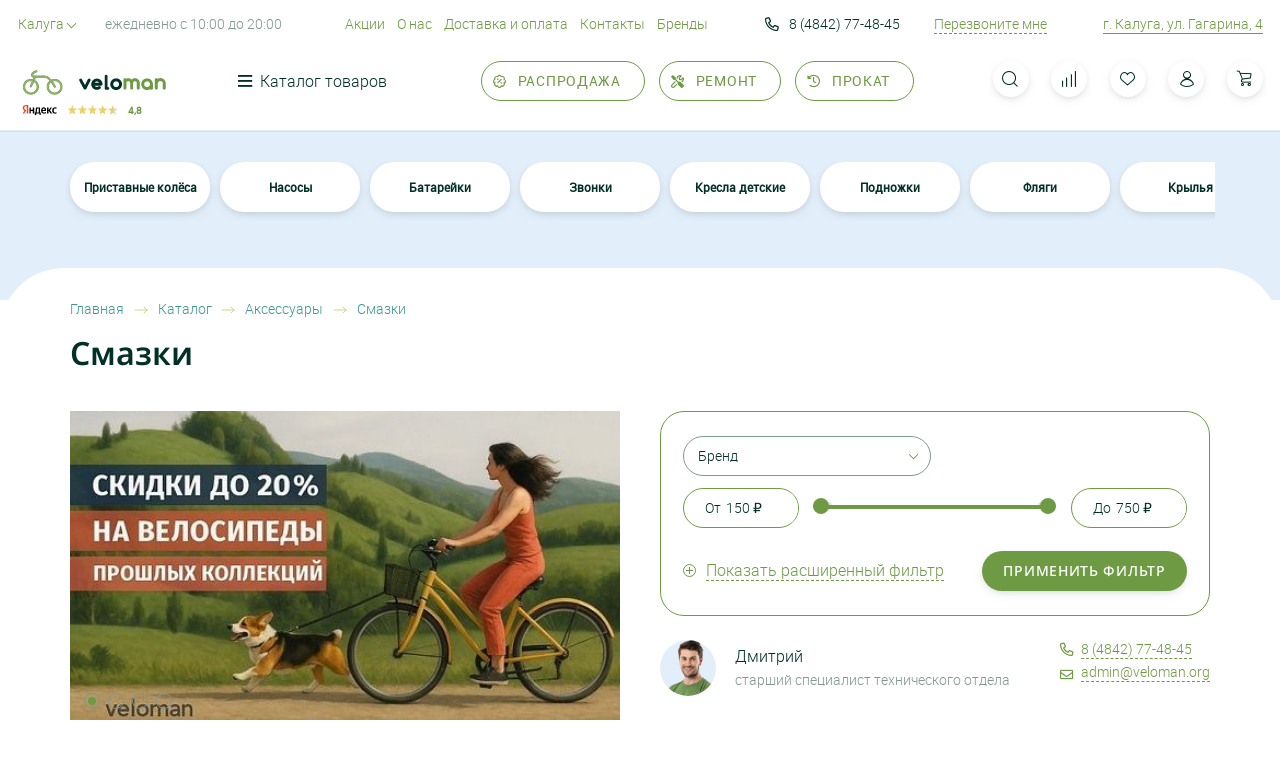

--- FILE ---
content_type: text/html; charset=UTF-8
request_url: https://www.veloman.org/catalog/smazki/
body_size: 22784
content:
<!DOCTYPE html><html class="no-js" lang="ru"><head><meta http-equiv="X-UA-Compatible" content="IE=edge" /><meta name="theme-color" content="#ffffff" /><meta name="msapplication-navbutton-color" content="#ffffff" /><meta name="apple-mobile-web-app-status-bar-style" content="default" /><meta name="viewport" content="width=device-width, initial-scale=1" /><link rel="icon" type="image/png" href="/img/favicon.png" /><link rel="apple-touch-icon" href="/img/ico-60.png" /><link rel="apple-touch-icon" sizes="76x76" href="/img/ico-76.png" /><link rel="apple-touch-icon" sizes="120x120" href="/img/ico-120.png" /><link rel="apple-touch-icon" sizes="152x152" href="/img/ico-152.png" /><style>body{opacity: 0;}</style><title>Смазки • Купить смазки с доставкой по Калуге Москве России по низким ценам </title><meta property="og:type" content="website"><meta property="og:site_name" content="veloman.org"><meta property="og:url" content="https://veloman.org/catalog/smazki/"><meta property="og:title" content="Смазки"><meta property="og:image" content="https://veloman.org/img/logo.svg"><meta property="og:locale" content="ru_RU"><meta name="yandex-verification" content="2227470acdc7b625" /><meta http-equiv="Content-Type" content="text/html; charset=UTF-8" /><meta name="description" content="Купить  смазки по выгодной цене в интернет-магазине Veloman &#9889; На рынке с 2009 года • Большой выбор • Доставка по всей России &#128222; 8(4842) 77-48-45 (c 10:00 до 20:00)" /><meta property="ya:interaction" content="XML_FORM" /><meta property="ya:interaction:url" content="https://www.veloman.org/catalog/smazki/?mode=xml" /><link href="https://veloman.org/catalog/smazki/" rel="canonical" /></head><body><div id="panel"></div><div class="global-wrapper"><div class="wrapper-loader"><div class="logo-loader"></div></div><div class="bg-overlay"></div><header class="ui-header"><div class="container"><div class="head_top-panel"><div class="row"><div class="col-xl-7 head_left-column"><div class="head_city-select"><select class="js-select" name="CITY"><option value="Калуга">Калуга</option><option value="Воротынск">Воротынск</option><option value="Обнинск">Обнинск</option><option value="Малоярославец">Малоярославец</option></select></div><span class="head-time">ежедневно с 10:00 до 20:00</span><ul class="head-menu"><li><a href="/news/tolko-aktsii/">Акции</a></li><li><a href="/about/">О нас</a></li><li><a href="/dostavka/">Доставка и оплата</a></li><li><a href="/contacts/">Контакты</a></li><li><a href="/brands/">Бренды</a></li></ul></div><div class="col-xl-5 head_right-column"><div class="head_phone-number"><div class="phone-row"><a href="tel:+74842774845" class="number-item"><span class="ico-phone"></span>8 (4842) 77-48-45</a></div></div><a href="#modalform" class="callback-btn js-open-form" data-form="1">Перезвоните мне</a><span class="head-adress"><a href="/contacts/">г. Калуга, ул. Гагарина, 4</a></span></div></div></div><div class="main-head"><div class="row justify-content-between"><div class="head_logo-rate"><div class="head-logo"><a class="logo" href="/">                                    <span class="logo-icon"><img width="41" height="25" src="/img/logo.svg" alt="veloman.org" title="veloman.org" /></span><span class="logo-text"><img width="87" height="17" src="/img/logo-text.svg" alt="veloman.org" title="veloman.org" /></span></a>                            </div><div class="yd-rate"><span class="yd-logo"><img width="35" height="10" src="/img/icons/ya_logo.svg" alt="Yandex" /></span><span class="yd-star"><img width="51" height="10" src="/upload/iblock/855/6e7wzliyfpoxdu1b6s3f0dshcp6aj9bn.svg" alt="Yandex рейтинг 4.8" /></span><span class="rate-points">4,8</span></div></div><div class="main-head_left-column"><div class="main-head_left-content"><div class="head-catalog"><div class="head-catalog_btn"><span class="ico-burger-icon"></span>Каталог товаров</div><div class="catalog-dropdown"><div class="container tab-container"><div class="catalog-dropdown_header"><ul class="catalog-dropdown_menu"><li class="tab"><span class="item-text">Велосипеды</span></li><li class="tab"><span class="item-text">Самокаты</span></li><li class="tab"><span class="item-text">Запчасти</span></li><li class="tab"><span class="item-text">Аксеcсуары</span></li><li class="tab"><span class="item-text">Экипировка</span></li><li><a href="/catalog/instrumenty/" class="item-text">Инструмент</a></li><li class="tab"><span class="item-text">Лыжная тематика</span></li><li><a href="/catalog/tyubingi/" class="item-text">Тюбинг</a></li><li><a href="/catalog/snegokaty/" class="item-text">Снегокаты</a></li><li class="tab"><span class="item-text">Беговелы</span></li></ul></div><div class="catalog-dropdown_content"><div class="catalog-dropdown_item tab-item is-small"><span class="catalog-dropdown_item-title">Велосипеды</span><div class="row"><div class="column"><div class="catalog-dropdown_item"><a href="/catalog/velosipedy/">
                                                Все велосипеды                                            </a></div></div><div class="column"><div class="catalog-dropdown_item"><a href="/catalog/gornye-velosipedy/">
                                                    Горные                                                </a></div></div><div class="column"><div class="catalog-dropdown_item"><a href="/catalog/dorozhnye-velosipedy/">
                                                    Дорожные                                                </a></div></div><div class="column"><div class="catalog-dropdown_item"><a href="/catalog/zhenskie-velosipedy/">
                                                    Женские                                                </a></div></div><div class="column"><div class="catalog-dropdown_item"><a href="/catalog/detskie-velosipedy/">
                                                    Детские                                                </a></div></div><div class="column"><div class="catalog-dropdown_item"><a href="/catalog/podrostkovye-velosipedy/">
                                                    Подростковые                                                </a></div></div><div class="column"><div class="catalog-dropdown_item"><a href="/catalog/bmx/">
                                                    BMX                                                </a></div></div><div class="column"><div class="catalog-dropdown_item"><a href="/catalog/skladnye-velosipedy/">
                                                    Складные                                                </a></div></div><div class="column"><div class="catalog-dropdown_item"><a href="/catalog/dvukhpodvesy/">
                                                    Двухподвесы                                                </a></div></div><div class="column"><div class="catalog-dropdown_item"><a href="/catalog/gorodskie-velosipedy/">
                                                    Городские                                                </a></div></div><div class="column"><div class="catalog-dropdown_item"><a href="/catalog/graviynye-velosipedy/">
                                                    Гравийные (Gravel Bike)                                                </a></div></div><div class="column"><div class="catalog-dropdown_item"><a href="/catalog/retro-velosipedy/">
                                                    Ретро                                                </a></div></div><div class="column"><div class="catalog-dropdown_item"><a href="/catalog/skorostnye-velosipedy/">
                                                    Скоростные                                                </a></div></div><div class="column"><div class="catalog-dropdown_item"><a href="/catalog/tryukovye-velosipedy/">
                                                    Трюковые                                                </a></div></div><div class="column"><div class="catalog-dropdown_item"><a href="/catalog/turisticheskie-velosipedy/">
                                                    Туристические                                                </a></div></div><div class="column"><div class="catalog-dropdown_item"><a href="/catalog/fetbayki/">
                                                    Фэтбайки                                                </a></div></div><div class="column"><div class="catalog-dropdown_item"><a href="/catalog/tags/">
                                                    Подбор по опциям                                                </a></div></div></div></div><div class="catalog-dropdown_item tab-item"><span class="catalog-dropdown_item-title">Самокаты</span><div class="row"><div class="column"><div class="catalog-dropdown_item"><a href="/catalog/samokaty/"><span class="item-img"><img src="[data-uri]" data-src="/upload/resize_cache/iblock/d19/125_125_0/qtr86fvja8iyw7ffyvg0buefdc0h0j3p.jpg" alt="Самокаты" /></span>Все самокаты                                            </a></div></div><div class="column"><div class="catalog-dropdown_item"><a href="/catalog/samokaty-vnedorozhnye/"><span class="item-img"><img src="[data-uri]" data-src="/upload/resize_cache/iblock/197/125_125_0/gp946epllobwiqbrswnik0pldrmqae7y.png" alt="Самокаты внедорожные" /></span>Самокаты внедорожные                                                </a></div></div><div class="column"><div class="catalog-dropdown_item"><a href="/catalog/samokaty-dlya-vzroslykh/"><span class="item-img"><img src="[data-uri]" data-src="/upload/resize_cache/iblock/bb9/125_125_0/g7g3ofoo34j50wy9kgkj4rkepdbcs8dz.jpg" alt="Самокаты для взрослых" /></span>Самокаты для взрослых                                                </a></div></div><div class="column"><div class="catalog-dropdown_item"><a href="/catalog/skladnye-samokaty/"><span class="item-img"><img src="[data-uri]" data-src="/upload/resize_cache/iblock/d45/125_125_0/928xt0ks9qnjhnrkkivmh7eqrhm76mrc.jpg" alt="Складные самокаты" /></span>Складные самокаты                                                </a></div></div><div class="column"><div class="catalog-dropdown_item"><a href="/catalog/detskie-samokaty/"><span class="item-img"><img src="[data-uri]" data-src="/upload/resize_cache/iblock/b40/125_125_0/e1t5p6em0k4prug8vrca2ugqknxlbxi9.png" alt="Детские самокаты" /></span>Детские самокаты                                                </a></div></div><div class="column"><div class="catalog-dropdown_item"><a href="/catalog/tryukovye-samokaty/"><span class="item-img"><img src="[data-uri]" data-src="/upload/resize_cache/iblock/ca5/125_125_0/9bzpk14sg1kfbdh398ankd071h5zn4re.png" alt="Трюковые самокаты" /></span>Трюковые самокаты                                                </a></div></div><div class="column"><div class="catalog-dropdown_item"><a href="/catalog/gorodskie-samokaty/"><span class="item-img"><img src="[data-uri]" data-src="/upload/resize_cache/iblock/261/125_125_0/hd90m295bv3zmvhp65bgekq88q4qxgsd.jpg" alt="Городские самокаты" /></span>Городские самокаты                                                </a></div></div><div class="column"><div class="catalog-dropdown_item"><a href="/catalog/zapchasti-dlya-samokatov/"><span class="item-img"><img src="[data-uri]" data-src="/upload/resize_cache/iblock/b4e/125_125_0/72a3jx8zpkf2h3suml8q8lmkkrqbo1ej.jpg" alt="Запчасти для самокатов" /></span>Запчасти для самокатов                                                </a></div></div></div></div><div class="catalog-dropdown_item tab-item is-small"><span class="catalog-dropdown_item-title">Запчасти</span><div class="row"><div class="column"><div class="catalog-dropdown_item"><a href="/catalog/velozapchasti/">
                                                Все запчасти                                            </a></div></div><div class="column"><div class="catalog-dropdown_item"><a href="/catalog/rulevye-kolonki/">
                                                    Рулевые колонки                                                </a></div></div><div class="column"><div class="catalog-dropdown_item"><a href="/catalog/pereklyuchateli-zadnie/">
                                                    Переключатели задние                                                </a></div></div><div class="column"><div class="catalog-dropdown_item"><a href="/catalog/vynosy/">
                                                    Выносы                                                </a></div></div><div class="column"><div class="catalog-dropdown_item"><a href="/catalog/tsepi/">
                                                    Цепи                                                </a></div></div><div class="column"><div class="catalog-dropdown_item"><a href="/catalog/vtulki/">
                                                    Втулки                                                </a></div></div><div class="column"><div class="catalog-dropdown_item"><a href="/catalog/sedla/">
                                                    Сёдла                                                </a></div></div><div class="column"><div class="catalog-dropdown_item"><a href="/catalog/pokryshki/">
                                                    Покрышки                                                </a></div></div><div class="column"><div class="catalog-dropdown_item"><a href="/catalog/kamery/">
                                                    Камеры                                                </a></div></div><div class="column"><div class="catalog-dropdown_item"><a href="/catalog/manetki-i-shiftery/">
                                                    Манетки и шифтеры                                                </a></div></div><div class="column"><div class="catalog-dropdown_item"><a href="/catalog/kolesa/">
                                                    Колёса                                                </a></div></div><div class="column"><div class="catalog-dropdown_item"><a href="/catalog/sistemy/">
                                                    Системы                                                </a></div></div><div class="column"><div class="catalog-dropdown_item"><a href="/catalog/vilki/">
                                                    Вилки                                                </a></div></div><div class="column"><div class="catalog-dropdown_item"><a href="/catalog/tormoza-i-komplektuyuschie/">
                                                    Тормоза                                                </a></div></div><div class="column"><div class="catalog-dropdown_item"><a href="/catalog/pedali/">
                                                    Педали                                                </a></div></div><div class="column"><div class="catalog-dropdown_item"><a href="/catalog/trosa-i-opletka/">
                                                    Троса и оплетка                                                </a></div></div><div class="column"><div class="catalog-dropdown_item"><a href="/catalog/ramy/">
                                                    Рамы                                                </a></div></div><div class="column"><div class="catalog-dropdown_item"><a href="/catalog/spitsy/">
                                                    Спицы                                                </a></div></div><div class="column"><div class="catalog-dropdown_item"><a href="/catalog/pereklyuchateli-perednie/">
                                                    Переключатели передние                                                </a></div></div><div class="column"><div class="catalog-dropdown_item"><a href="/catalog/ruli/">
                                                    Рули                                                </a></div></div><div class="column"><div class="catalog-dropdown_item"><a href="/catalog/kolodki-tormoznye/">
                                                    Колодки тормозные                                                </a></div></div><div class="column"><div class="catalog-dropdown_item"><a href="/catalog/oboda/">
                                                    Обода                                                </a></div></div><div class="column"><div class="catalog-dropdown_item"><a href="/catalog/kassety-i-treschotki/">
                                                    Кассеты и трещотки                                                </a></div></div><div class="column"><div class="catalog-dropdown_item"><a href="/catalog/karetki/">
                                                    Каретки                                                </a></div></div><div class="column"><div class="catalog-dropdown_item"><a href="/catalog/gripsy/">
                                                    Грипсы                                                </a></div></div><div class="column"><div class="catalog-dropdown_item"><a href="/catalog/podsedelnye-shtyri/">
                                                    Подседельные штыри                                                </a></div></div><div class="column"><div class="catalog-dropdown_item"><a href="/catalog/melkie-zapchasti/">
                                                    Мелкие запчасти                                                </a></div></div></div></div><div class="catalog-dropdown_item tab-item is-small"><span class="catalog-dropdown_item-title">Аксеcсуары</span><div class="row"><div class="column"><div class="catalog-dropdown_item"><a href="/catalog/veloaksessuary/">
                                                Все аксессуары                                            </a></div></div><div class="column"><div class="catalog-dropdown_item"><a href="/catalog/pristavnye-kolyesa/">
                                                    Приставные колёса                                                </a></div></div><div class="column"><div class="catalog-dropdown_item"><a href="/catalog/nasosy/">
                                                    Насосы                                                </a></div></div><div class="column"><div class="catalog-dropdown_item"><a href="/catalog/batarejki/">
                                                    Батарейки                                                </a></div></div><div class="column"><div class="catalog-dropdown_item"><a href="/catalog/signaly/">
                                                    Звонки                                                </a></div></div><div class="column"><div class="catalog-dropdown_item"><a href="/catalog/kresla-detskie/">
                                                    Кресла детские                                                </a></div></div><div class="column"><div class="catalog-dropdown_item"><a href="/catalog/podnozhki/">
                                                    Подножки                                                </a></div></div><div class="column"><div class="catalog-dropdown_item"><a href="/catalog/flyagi/">
                                                    Фляги                                                </a></div></div><div class="column"><div class="catalog-dropdown_item"><a href="/catalog/krylya/">
                                                    Крылья                                                </a></div></div><div class="column"><div class="catalog-dropdown_item"><a href="/catalog/pegi/">
                                                    Пеги                                                </a></div></div><div class="column"><div class="catalog-dropdown_item"><a href="/catalog/zamki/">
                                                    Замки                                                </a></div></div><div class="column"><div class="catalog-dropdown_item"><a href="/catalog/zerkala/">
                                                    Зеркала                                                </a></div></div><div class="column"><div class="catalog-dropdown_item"><a href="/catalog/roga/">
                                                    Рога                                                </a></div></div><div class="column"><div class="catalog-dropdown_item"><a href="/catalog/velokompyutery/">
                                                    Велокомпьютеры                                                </a></div></div><div class="column"><div class="catalog-dropdown_item"><a href="/catalog/bagazhniki/">
                                                    Багажники                                                </a></div></div><div class="column"><div class="catalog-dropdown_item"><a href="/catalog/korzinki/">
                                                    Корзины                                                </a></div></div><div class="column"><div class="catalog-dropdown_item"><a href="/catalog/derzhateli-telefonov/">
                                                    Держатели телефонов                                                </a></div></div><div class="column"><div class="catalog-dropdown_item"><a href="/catalog/fonari/">
                                                    Фонари                                                </a></div></div><div class="column"><div class="catalog-dropdown_item"><a href="/catalog/smazki/" class="active">
                                                    Смазки                                                </a></div></div><div class="column"><div class="catalog-dropdown_item"><a href="/catalog/sumki/">
                                                    Сумки                                                </a></div></div><div class="column"><div class="catalog-dropdown_item"><a href="/catalog/veloaptechki/">
                                                    Аптечки                                                </a></div></div></div></div><div class="catalog-dropdown_item tab-item"><span class="catalog-dropdown_item-title">Экипировка</span><div class="row"><div class="column"><div class="catalog-dropdown_item"><a href="/catalog/ekipirovka/"><span class="item-img"><img src="[data-uri]" data-src="/upload/resize_cache/iblock/e55/125_125_0/mgh9evn1t6o6emf2mqzk4dbuiljmlr7e.jpg" alt="Экипировка" /></span>Вся экипировка                                            </a></div></div><div class="column"><div class="catalog-dropdown_item"><a href="/catalog/zaschita/"><span class="item-img"><img src="[data-uri]" data-src="/upload/resize_cache/iblock/0db/125_125_0/uezb87a904724uc2zvr258mn6o579ct2.jpg" alt="Защита" /></span>Защита                                                </a></div></div><div class="column"><div class="catalog-dropdown_item"><a href="/catalog/veloperchatki/"><span class="item-img"><img src="[data-uri]" data-src="/upload/resize_cache/iblock/bbf/125_125_0/j022hs536s78vg4dihmlk1fz28ju1d8r.jpg" alt="Велоперчатки" /></span>Велоперчатки                                                </a></div></div><div class="column"><div class="catalog-dropdown_item"><a href="/catalog/odezhda/"><span class="item-img"><img src="[data-uri]" data-src="/upload/resize_cache/iblock/21d/125_125_0/ktv9mj5m88117dncberhgiktval9e0hf.jpg" alt="Одежда" /></span>Одежда                                                </a></div></div><div class="column"><div class="catalog-dropdown_item"><a href="/catalog/veloshlemy/"><span class="item-img"><img src="[data-uri]" data-src="/upload/resize_cache/iblock/833/125_125_0/qkxvzz0olvyle630fcv88bc2d2ztidxm.jpeg" alt="Шлемы" /></span>Шлемы                                                </a></div></div></div></div><div class="catalog-dropdown_item tab-item"><span class="catalog-dropdown_item-title is-link"><a href="/catalog/instrumenty/">Инструмент</a></span></div><div class="catalog-dropdown_item tab-item"><span class="catalog-dropdown_item-title">Лыжная тематика</span><div class="row"><div class="column"><div class="catalog-dropdown_item"><a href="/catalog/lyzhnaya-tematika/"><span class="item-img"><img src="[data-uri]" data-src="/upload/resize_cache/iblock/cbf/125_125_0/sgks6jwalzmfypk321cuhj55yij782oj.jpg" alt="Лыжная тематика" /></span>Все лыжи                                            </a></div></div><div class="column"><div class="catalog-dropdown_item"><a href="/catalog/lyzhi-begovye/"><span class="item-img"><img src="[data-uri]" data-src="/upload/resize_cache/iblock/917/125_125_0/e07cq4qlt0peefsvzcdhthr4mpvv7wh2.jpg" alt="Лыжи беговые" /></span>Лыжи беговые                                                </a></div></div><div class="column"><div class="catalog-dropdown_item"><a href="/catalog/botinki-dlya-begovyh-lyzh/"><span class="item-img"><img src="[data-uri]" data-src="/upload/resize_cache/iblock/818/125_125_0/wy5z1843962vuo18dbe6a82p5q9we57m.jpg" alt="Ботинки лыжные" /></span>Ботинки лыжные                                                </a></div></div><div class="column"><div class="catalog-dropdown_item"><a href="/catalog/krepleniya-dlya-begovyh-lyzh/"><span class="item-img"><img src="[data-uri]" data-src="/upload/resize_cache/iblock/8e2/125_125_0/71tgwz3rr3qbhyj9rv5t206axwpf3giu.jpg" alt="Крепления" /></span>Крепления                                                </a></div></div><div class="column"><div class="catalog-dropdown_item"><a href="/catalog/palki-dlya-begovyh-lyzh/"><span class="item-img"><img src="[data-uri]" data-src="/upload/resize_cache/iblock/90d/125_125_0/kla1p5fax8lz7vf36upfwmguqcp90fns.jpg" alt="Палки" /></span>Палки                                                </a></div></div><div class="column"><div class="catalog-dropdown_item"><a href="/catalog/lyzhnye-perchatki/"><span class="item-img"><img src="[data-uri]" data-src="/upload/resize_cache/iblock/c37/125_125_0/0k8v3v2czek2j7ganixv4eqmnimj2341.jpg" alt="Лыжные перчатки" /></span>Лыжные перчатки                                                </a></div></div><div class="column"><div class="catalog-dropdown_item"><a href="/catalog/mazi-i-parafiny/"><span class="item-img"><img src="[data-uri]" data-src="/upload/resize_cache/iblock/aa6/125_125_0/q41s0mxhm0o08nn0ywb8hu0dyzyezn77.jpg" alt="Мази и парафины" /></span>Мази и парафины                                                </a></div></div><div class="column"><div class="catalog-dropdown_item"><a href="/catalog/aksessuary-dlya-begovyh-lyzh/"><span class="item-img"><img src="[data-uri]" data-src="/upload/resize_cache/iblock/fa4/125_125_0/zkrgri2p618pf0tfkqiu6iyi6v571o2j.jpg" alt="Аксессуары для лыж" /></span>Аксессуары для лыж                                                </a></div></div></div></div><div class="catalog-dropdown_item tab-item"><span class="catalog-dropdown_item-title is-link"><a href="/catalog/tyubingi/">Тюбинг</a></span></div><div class="catalog-dropdown_item tab-item"><span class="catalog-dropdown_item-title is-link"><a href="/catalog/snegokaty/">Снегокаты</a></span></div><div class="catalog-dropdown_item tab-item"><span class="catalog-dropdown_item-title">Беговелы</span><div class="row"><div class="column"><div class="catalog-dropdown_item"><a href="/catalog/begovely/"><span class="item-img"><img src="[data-uri]" data-src="/upload/resize_cache/iblock/a51/125_125_0/5x0hstq9e3ocj61ky1rk0trzhml8nk2n.jpeg" alt="Беговелы" /></span>Беговелы                                            </a></div></div><div class="column"><div class="catalog-dropdown_item"><a href="/catalog/pedali_1/"><span class="item-img"><img src="[data-uri]" data-src="/img/no_photo.jpg" alt="Педали" /></span>Педали                                                </a></div></div></div></div></div></div></div></div><ul class="main-head_menu"><li><a href="/sale/"><span class="ico-sale"></span>Распродажа</a></li><li><a href="/servis-i-remont/"><span class="ico-repair"></span>Ремонт</a></li><li><a href="/prokat-velo/"><span class="ico-rental"></span>Прокат</a></li></ul></div></div><div class="main-head_right-column"><span class="head_search-icon ico-search"></span><form action="/catalog/" class="search-form js-search" method="get"><span class="ico-search search-icon"></span><input type="text" class="search-form_input" value="" name="q" placeholder="Поиск" autocomplete="off" /><input type="submit" class="search-form_submit" value="Найти"><div class="search-dropdown js-search-items"><ul class="search-product_list"></ul></div></form><div class="basket-line" id="bx_basketFKauiI"><!--'start_frame_cache_bx_basketFKauiI'--><a href="/compare/" class="head-compare tablet-small_hidden"><span class="ico-compare"></span><span class="head-compare_number js-compare-cnt hidden">0</span></a><a href="/favorite/" class="head-fav tablet-small_hidden"><span class="ico-fav"></span><span class="head-fav_number js-favorite-cnt hidden">0</span></a><a href="/personal/" class="head-user"><span class="ico-user"></span></a><a href="/basket/" class="head-basket"><span class="ico-cart"></span><span class="head-basket_number hidden">0</span></a><!--'end_frame_cache_bx_basketFKauiI'--></div><div class="hamburger hamburger--spring"><div class="hamburger-box"><div class="hamburger-inner"></div></div></div></div></div></div></div></header><main class="main-content"><div class="category-content category-content_top blue-section category-content_top-list"><div class="container"><ul class="category-list"><li><div class="category-item"><a href="/catalog/pristavnye-kolyesa/">
                                                    Приставные колёса                                            </a></div></li><li><div class="category-item"><a href="/catalog/nasosy/">
                                                    Насосы                                            </a></div></li><li><div class="category-item"><a href="/catalog/batarejki/">
                                                    Батарейки                                            </a></div></li><li><div class="category-item"><a href="/catalog/signaly/">
                                                    Звонки                                            </a></div></li><li><div class="category-item"><a href="/catalog/kresla-detskie/">
                                                    Кресла детские                                            </a></div></li><li><div class="category-item"><a href="/catalog/podnozhki/">
                                                    Подножки                                            </a></div></li><li><div class="category-item"><a href="/catalog/flyagi/">
                                                    Фляги                                            </a></div></li><li><div class="category-item"><a href="/catalog/krylya/">
                                                    Крылья                                            </a></div></li><li><div class="category-item"><a href="/catalog/pegi/">
                                                    Пеги                                            </a></div></li><li><div class="category-item"><a href="/catalog/zamki/">
                                                    Замки                                            </a></div></li><li><div class="category-item"><a href="/catalog/zerkala/">
                                                    Зеркала                                            </a></div></li><li><div class="category-item"><a href="/catalog/roga/">
                                                    Рога                                            </a></div></li><li><div class="category-item"><a href="/catalog/velokompyutery/">
                                                    Велокомпьютеры                                            </a></div></li><li><div class="category-item"><a href="/catalog/bagazhniki/">
                                                    Багажники                                            </a></div></li><li><div class="category-item"><a href="/catalog/korzinki/">
                                                    Корзины                                            </a></div></li><li><div class="category-item"><a href="/catalog/derzhateli-telefonov/">
                                                    Держатели телефонов                                            </a></div></li><li><div class="category-item"><a href="/catalog/fonari/">
                                                    Фонари                                            </a></div></li><li><div class="category-item"><a href="/catalog/smazki/">
                                                    Смазки                                            </a></div></li><li><div class="category-item"><a href="/catalog/sumki/">
                                                    Сумки                                            </a></div></li><li><div class="category-item"><a href="/catalog/veloaptechki/">
                                                    Аптечки                                            </a></div></li></ul></div></div><div class="category-section"><div class="container"><ul class="breadcrumbs breadcrumbs-mod" itemscope itemtype="http://schema.org/BreadcrumbList"><li itemprop="itemListElement" itemscope itemtype="http://schema.org/ListItem"><a href="/" title="Главная" itemprop="item"><span itemprop="name">Главная</span></a><meta itemprop="position" content="1" /></li><li itemprop="itemListElement" itemscope itemtype="http://schema.org/ListItem"><a href="/catalog/" title="Каталог" itemprop="item"><span itemprop="name">Каталог</span></a><meta itemprop="position" content="2" /></li><li itemprop="itemListElement" itemscope itemtype="http://schema.org/ListItem"><a href="/catalog/veloaksessuary/" title="Аксеcсуары" itemprop="item"><span itemprop="name">Аксеcсуары</span></a><meta itemprop="position" content="3" /></li><li itemprop="itemListElement" itemscope itemtype="http://schema.org/ListItem"><span itemprop="item" itemscope itemtype="http://schema.org/Thing" itemid=""><span itemprop="name">Смазки</span></span><meta itemprop="position" content="4" /></li></ul><h1>Смазки</h1><div class="row"><div class="col-md-6"><div class="banner-slider"><div class="category-banner" title="Велосипеды прошлых коллекций -20%"><a href="/catalog/velosipedy/"><img src="[data-uri]" data-src="/upload/resize_cache/iblock/aec/550_287_0/a5c0ewqp0rrg9ac4q8o1g38sg926u7s8.jpg" alt="Велосипеды прошлых коллекций -20%" /></a></div><div class="category-banner" title="Крылья в подарок"><a href="/catalog/krylya/"><img src="[data-uri]" data-src="/upload/resize_cache/iblock/808/550_287_0/5u7e84ya1gm1xnb05rtb2cnrafud0xp1.jpg" alt="Крылья в подарок" /></a></div><div class="category-banner" title="Скидка в День рождения"><img src="[data-uri]" data-src="/upload/resize_cache/iblock/ce8/550_287_0/yanmvp72dqhkowbejhkwplfrvjjn57rt.jpg" alt="Скидка в День рождения" /></div><div class="category-banner" title="Рассрочка"><img src="[data-uri]" data-src="/upload/resize_cache/iblock/52f/550_287_0/9by6z9xa2thkuowb620qqx9p8us0drak.png" alt="Рассрочка" /></div></div></div><div class="col-md-6 category_right-column"><div class="mobile-visible"><div class="text-center_flex"><span class="advanced-filter_btn js-open-filter"><span class="icon"></span><span class="text">Показать расширенный фильтр</span></span></div></div><div class="filter-box"><form name="_form" action="/catalog/smazki/" method="get"><div class="filter-select_list filter-select_list-other"><div class="filter-item"><div class="filter-item_title">Бренд<span></span></div><div class="filter-item_box"><ul class="filter-item_list"><li><label class="" for="arrFilter_434_152772379"><input value="Y" type="checkbox" id="arrFilter_434_152772379"  name="arrFilter_434_152772379" onchange="smartFilter.click(this)" /><span>G.Dot</span></label></li></ul></div></div></div><div class="mobile-visible range-subtitle">Выбор диапазона цены:</div><div class="filter-number filter-number_mod"><div class="field-number_container"><div class="wrapper_filter-number"><span class="text">От</span><span class="field-number">150 ₽</span><input type="text" data-min="150" data-max="750" id="arrFilter_P1_MIN" name="arrFilter_P1_MIN" class="hidden js-price-min" value="150" onkeyup="smartFilter.keyup(this)" autocomplete="off" /></div><div class="wrapper_filter-number"><span class="text">До</span><span class="field-number">750 ₽</span><input type="text" data-min="150" data-max="750" id="arrFilter_P1_MAX" name="arrFilter_P1_MAX" class="hidden js-price-max" value="750" onkeyup="smartFilter.keyup(this)" autocomplete="off" /></div></div><div class="slider-range js-slider-range" data-id="1" data-min="150" data-max="750" data-min-id="arrFilter_P1_MIN" data-max-id="arrFilter_P1_MAX"></div></div><div class="filter-hidden"><div class="filter-hidden_row"><div class="filter-select_list filter-select_list-hidden"><div class="filter-item"><div class="filter-item_title">Объем<span></span></div><div class="filter-item_box"><ul class="filter-item_list"><li><label class="" for="arrFilter_455_2373420720"><input value="Y" type="checkbox" id="arrFilter_455_2373420720"  name="arrFilter_455_2373420720" onchange="smartFilter.click(this)" /><span>100 мл</span></label></li><li><label class="" for="arrFilter_455_4201690662"><input value="Y" type="checkbox" id="arrFilter_455_4201690662"  name="arrFilter_455_4201690662" onchange="smartFilter.click(this)" /><span>113 гр</span></label></li><li><label class="" for="arrFilter_455_3152718035"><input value="Y" type="checkbox" id="arrFilter_455_3152718035"  name="arrFilter_455_3152718035" onchange="smartFilter.click(this)" /><span>170 мл</span></label></li><li><label class="" for="arrFilter_455_585365865"><input value="Y" type="checkbox" id="arrFilter_455_585365865"  name="arrFilter_455_585365865" onchange="smartFilter.click(this)" /><span>50 мл</span></label></li><li><label class="" for="arrFilter_455_3438123077"><input value="Y" type="checkbox" id="arrFilter_455_3438123077"  name="arrFilter_455_3438123077" onchange="smartFilter.click(this)" /><span>70 мл</span></label></li></ul></div></div></div><ul class="filter_checkbox-list"><li><label class="unified-checkbox " for="arrFilter_401_2692742721"><input value="Y" type="checkbox" id="arrFilter_401_2692742721"  name="arrFilter_401_2692742721" onchange="smartFilter.click(this)" /><span class="checkbox-text">Женский</span></label></li></ul></div></div><div class="filter-footer"><span class="advanced-filter_btn js-open-add-filter"><span class="icon"></span><span class="text">Показать расширенный фильтр</span></span><button class="main-btn apply-filter_btn" type="submit" id="set_filter" name="set_filter">Применить фильтр</button></div><div id="modef" style="display: none;"><a class="main-btn" href="/catalog/smazki/filter/clear/apply/">Показать <span id="modef_num">0</span></a></div></form></div><div class="department-specialist"><div class="left-column"><div class="owner-img"><img src="[data-uri]" data-src="/upload/iblock/1c8/x9qzmnsljy8zjsuvh5hf2zm6glu5dsuo.png" alt="Дмитрий" /></div><div class="item-desc"><span class="name">Дмитрий</span><span class="position">старший специалист технического отдела</span></div></div><ul class="specialist_contact-list"><li><a href="tel:+74842774845"><span class="ico-phone"></span><span class="text-dashed">8 (4842) 77-48-45</span></a></li><li><a href="mailto:admin@veloman.org"><span class="ico-email"></span><span class="text-dashed">admin@veloman.org</span></a></li></ul></div></div></div><div class="sort-panel"><span class="number-models">    17 моделей</span><div class="center-column"><span class="text">Сортировать по:</span><ul class="sort-panel_select-list"><li><select class="js-select-link"><option selected="" value="/catalog/smazki/?sort=popular">Сначала популярные</option><option value="/catalog/smazki/?sort=price-desc">Сначала дорогие</option><option value="/catalog/smazki/?sort=price-asc">Сначала дешевые</option><option value="/catalog/smazki/?sort=name-asc">По алфавиту &#9650;</option><option value="/catalog/smazki/?sort=name-desc">По алфавиту &#9660;</option></select></li></ul><ul class="sort-panel_checkbox-list"><li><label class="unified-checkbox"><input value="/catalog/smazki/?sale=y" type="checkbox" name="sale" class="js-check-link" /><span class="checkbox-text">Со скидкой</span></label></li><li><label class="unified-checkbox"><input value="/catalog/smazki/?in-stock=y" type="checkbox" name="in-stock" class="js-check-link" /><span class="checkbox-text">В наличии</span></label></li></ul></div><ul class="view-mode_list"><li class="active"><a href="/catalog/smazki/?type=metro"><span class="ico-sort"></span></a></li><li><a href="/catalog/smazki/?type=list"><span class="ico-sort-2"></span></a></li></ul></div></div></div><div class="product-section product-section_mod"><div class="container"><div class="row product-row js-product-row"><div class="col-xl-3 col-lg-4 col-md-6 col-sm-6" id="bx_3966226736_25577"><div class="product-item js-item" data-product="25577" data-id="25577"><div class="product-item_content"><div class="product-item_header"><div class="product-item_label"><!--'start_frame_cache_OQ3k9P'--><!--'end_frame_cache_OQ3k9P'-->                                                                                                                                                            </div></div><div class="product-item_img"><a href="/products/smazka_litievaya_novasport_70g_tyubik/" class="product-item_link"><img src="[data-uri]" data-src="/upload/resize_cache/iblock/854/310_250_0/7oo4sxlm3jtvw2de7h79cpmnbk8n4wih.jpg" alt="Смазка литиевая Novasport 70г тюбик"></a><a href="javascript:;" class="product-item_view js-fast-view">Быстрый просмотр</a></div><div class="product-item_title"><a href="/products/smazka_litievaya_novasport_70g_tyubik/">Смазка литиевая Novasport 70г тюбик</a></div><div class="product-item_stock"><!--'start_frame_cache_HlVICg'-->                                                                                                                                    <span class="ico-check"></span><span class="stock-hover">Есть на складе</span><span class="stock-text">В наличии</span><!--'end_frame_cache_HlVICg'-->                                </div><ul class="product-item_features"><li>
                                                Бренд                                                <span class="right-text"></span></li></ul><!--'start_frame_cache_EOEazP'-->                                                                                                            <div class="product-item_price"><span class="product-item_new-price">250 <span class="rouble">i</span></span></div><!--'end_frame_cache_EOEazP'--><div class="product-item_footer"><span class="js-favorite product-item_fav ico-fav" title="Добавить в избранное"></span><span class="js-compare product-item_compare ico-compare" title="Добавить в сравнение"></span><div class="box-buy"><!--'start_frame_cache_qKXqLR'-->                                                                                            <a href="/basket/" data-id="25577" class="product-item_btn main-btn js-add-basket "><span class='ico-cart'></span> купить</a><!--'end_frame_cache_qKXqLR'-->                                    </div></div></div></div></div><div class="col-xl-3 col-lg-4 col-md-6 col-sm-6" id="bx_3966226736_25662"><div class="product-item js-item" data-product="25662" data-id="25662"><div class="product-item_content"><div class="product-item_header"><div class="product-item_label"><!--'start_frame_cache_X0m8uF'--><!--'end_frame_cache_X0m8uF'-->                                                                                                                                                            </div></div><div class="product-item_img"><a href="/products/smazka_teflon_novasport_120_ml_wet_lube/" class="product-item_link"><img src="[data-uri]" data-src="/img/no_photo.jpg" alt="Смазка тефлон Novasport 120 ml Wet Lube."></a><a href="javascript:;" class="product-item_view js-fast-view">Быстрый просмотр</a></div><div class="product-item_title"><a href="/products/smazka_teflon_novasport_120_ml_wet_lube/">Смазка тефлон Novasport 120 ml Wet Lube.</a></div><div class="product-item_stock"><!--'start_frame_cache_AUWPVt'-->                                                                                                                                    <span class="ico-check"></span><span class="stock-hover">Есть на складе</span><span class="stock-text">В наличии</span><!--'end_frame_cache_AUWPVt'-->                                </div><!--'start_frame_cache_r8FosS'-->                                                                                                            <div class="product-item_price"><span class="product-item_new-price">250 <span class="rouble">i</span></span></div><!--'end_frame_cache_r8FosS'--><div class="product-item_footer"><span class="js-favorite product-item_fav ico-fav" title="Добавить в избранное"></span><span class="js-compare product-item_compare ico-compare" title="Добавить в сравнение"></span><div class="box-buy"><!--'start_frame_cache_vjTyfi'-->                                                                                            <a href="/basket/" data-id="25662" class="product-item_btn main-btn js-add-basket "><span class='ico-cart'></span> купить</a><!--'end_frame_cache_vjTyfi'-->                                    </div></div></div></div></div><div class="col-xl-3 col-lg-4 col-md-6 col-sm-6" id="bx_3966226736_21267"><div class="product-item js-item" data-product="21267" data-id="21267"><div class="product-item_content"><div class="product-item_header"><div class="product-item_label"><!--'start_frame_cache_XLNFOV'--><!--'end_frame_cache_XLNFOV'-->                                                                                                                                                            </div></div><div class="product-item_img"><a href="/products/smazka_dlya_tsepi_kms_s_teflonom_sprey_170ml/" class="product-item_link"><img src="[data-uri]" data-src="/upload/resize_cache/iblock/fcb/310_250_0/c19y276zvkh5m5zrgq6ewigz6jnswxdr.png" alt="Смазка для цепи KMS с тефлоном спрей 170мл"></a><a href="javascript:;" class="product-item_view js-fast-view">Быстрый просмотр</a></div><div class="product-item_title"><a href="/products/smazka_dlya_tsepi_kms_s_teflonom_sprey_170ml/">Смазка для цепи KMS с тефлоном спрей 170мл</a></div><div class="product-item_stock"><!--'start_frame_cache_oykgSJ'-->                                                                                                                                    <span class="ico-check"></span><span class="stock-hover">Есть на складе</span><span class="stock-text">В наличии</span><!--'end_frame_cache_oykgSJ'-->                                </div><ul class="product-item_features"><li>
                                                Бренд                                                <span class="right-text"></span></li></ul><!--'start_frame_cache_wfcism'-->                                                                                                            <div class="product-item_price"><span class="product-item_new-price">300 <span class="rouble">i</span></span></div><!--'end_frame_cache_wfcism'--><div class="product-item_footer"><span class="js-favorite product-item_fav ico-fav" title="Добавить в избранное"></span><span class="js-compare product-item_compare ico-compare" title="Добавить в сравнение"></span><div class="box-buy"><!--'start_frame_cache_YYgVxZ'-->                                                                                            <a href="/basket/" data-id="21267" class="product-item_btn main-btn js-add-basket "><span class='ico-cart'></span> купить</a><!--'end_frame_cache_YYgVxZ'-->                                    </div></div></div></div></div><div class="col-xl-3 col-lg-4 col-md-6 col-sm-6" id="bx_3966226736_30945"><div class="product-item js-item" data-product="30945" data-id="30945"><div class="product-item_content"><div class="product-item_header"><div class="product-item_label"><!--'start_frame_cache_jxWDmA'--><!--'end_frame_cache_jxWDmA'-->                                                                                                                                                            </div></div><div class="product-item_img"><a href="/products/smazka_tsepi_parafinovaya_velo_art_lube_100_ml/" class="product-item_link"><img src="[data-uri]" data-src="/img/no_photo.jpg" alt="Смазка цепи парафиновая Velo Art Lube 100 мл"></a><a href="javascript:;" class="product-item_view js-fast-view">Быстрый просмотр</a></div><div class="product-item_title"><a href="/products/smazka_tsepi_parafinovaya_velo_art_lube_100_ml/">Смазка цепи парафиновая Velo Art Lube 100 мл</a></div><div class="product-item_stock"><!--'start_frame_cache_GhS9xs'-->                                                                                                                                    <span class="ico-check"></span><span class="stock-hover">Есть на складе</span><span class="stock-text">В наличии</span><!--'end_frame_cache_GhS9xs'-->                                </div><!--'start_frame_cache_pbIwfA'-->                                                                                                            <div class="product-item_price"><span class="product-item_new-price">400 <span class="rouble">i</span></span></div><!--'end_frame_cache_pbIwfA'--><div class="product-item_footer"><span class="js-favorite product-item_fav ico-fav" title="Добавить в избранное"></span><span class="js-compare product-item_compare ico-compare" title="Добавить в сравнение"></span><div class="box-buy"><!--'start_frame_cache_yFm3nv'-->                                                                                            <a href="/basket/" data-id="30945" class="product-item_btn main-btn js-add-basket "><span class='ico-cart'></span> купить</a><!--'end_frame_cache_yFm3nv'-->                                    </div></div></div></div></div><div class="col-xl-3 col-lg-4 col-md-6 col-sm-6" id="bx_3966226736_21268"><div class="product-item js-item" data-product="21268" data-id="21268"><div class="product-item_content"><div class="product-item_header"><div class="product-item_label"><!--'start_frame_cache_DWW9WO'--><!--'end_frame_cache_DWW9WO'-->                                                                                                                                                            </div></div><div class="product-item_img"><a href="/products/smazka_tsepi_lider_70ml_flakon/" class="product-item_link"><img src="[data-uri]" data-src="/upload/resize_cache/iblock/917/310_250_0/n46zp5kpjl04ni6nb4o9969loo7j7340.jpeg" alt="Смазка цепи Lider 70мл флакон"></a><a href="javascript:;" class="product-item_view js-fast-view">Быстрый просмотр</a></div><div class="product-item_title"><a href="/products/smazka_tsepi_lider_70ml_flakon/">Смазка цепи Lider 70мл флакон</a></div><div class="product-item_stock"><!--'start_frame_cache_s9q6O6'-->                                                                                                                                    <span class="ico-check"></span><span class="stock-hover">Есть на складе</span><span class="stock-text">В наличии</span><!--'end_frame_cache_s9q6O6'-->                                </div><ul class="product-item_features"><li>
                                                Бренд                                                <span class="right-text"></span></li></ul><!--'start_frame_cache_IlhdV0'-->                                                                                                            <div class="product-item_price"><span class="product-item_new-price">150 <span class="rouble">i</span></span></div><!--'end_frame_cache_IlhdV0'--><div class="product-item_footer"><span class="js-favorite product-item_fav ico-fav" title="Добавить в избранное"></span><span class="js-compare product-item_compare ico-compare" title="Добавить в сравнение"></span><div class="box-buy"><!--'start_frame_cache_EW3AP1'-->                                                                                            <a href="/basket/" data-id="21268" class="product-item_btn main-btn js-add-basket "><span class='ico-cart'></span> купить</a><!--'end_frame_cache_EW3AP1'-->                                    </div></div></div></div></div><div class="col-xl-3 col-lg-4 col-md-6 col-sm-6" id="bx_3966226736_18955"><div class="product-item js-item" data-product="18955" data-id="18955"><div class="product-item_content"><div class="product-item_header"><div class="product-item_label"><!--'start_frame_cache_8GEwQL'--><!--'end_frame_cache_8GEwQL'-->                                                                                                                                                            </div></div><div class="product-item_img"><a href="/products/smazka-tsepi-parafinovaya-g-dot-50-ml/" class="product-item_link"><img src="[data-uri]" data-src="/upload/resize_cache/iblock/0c2/310_250_0/xal1y5tqthoppdhmlu6ktusvkqkav072.jpg" alt="Смазка цепи парафиновая  G.Dot 50 мл"></a><a href="javascript:;" class="product-item_view js-fast-view">Быстрый просмотр</a></div><div class="product-item_title"><a href="/products/smazka-tsepi-parafinovaya-g-dot-50-ml/">Смазка цепи парафиновая  G.Dot 50 мл</a></div><div class="product-item_stock"><!--'start_frame_cache_7hylCY'-->                                                                                                                                    <span class="ico-check"></span><span class="stock-hover">Есть на складе</span><span class="stock-text">В наличии</span><!--'end_frame_cache_7hylCY'-->                                </div><ul class="product-item_features"><li>
                                                Бренд                                                <span class="right-text"><a href="/brands/g-dot/">G.Dot</a></span></li></ul><!--'start_frame_cache_IGe6Dv'-->                                                                                                            <div class="product-item_price"><span class="product-item_new-price">750 <span class="rouble">i</span></span></div><!--'end_frame_cache_IGe6Dv'--><div class="product-item_footer"><span class="js-favorite product-item_fav ico-fav" title="Добавить в избранное"></span><span class="js-compare product-item_compare ico-compare" title="Добавить в сравнение"></span><div class="box-buy"><!--'start_frame_cache_A0dN5t'-->                                                                                            <a href="/basket/" data-id="18955" class="product-item_btn main-btn js-add-basket "><span class='ico-cart'></span> купить</a><!--'end_frame_cache_A0dN5t'-->                                    </div></div></div></div></div><div class="col-xl-3 col-lg-4 col-md-6 col-sm-6" id="bx_3966226736_25636"><div class="product-item js-item" data-product="25636" data-id="25636"><div class="product-item_content"><div class="product-item_header"><div class="product-item_label"><!--'start_frame_cache_wtWAwS'--><!--'end_frame_cache_wtWAwS'-->                                                                                                                                                            </div></div><div class="product-item_img"><a href="/products/smazka_tsepi_velo_art_oil_ptfe_/" class="product-item_link"><img src="[data-uri]" data-src="/upload/resize_cache/iblock/0f6/310_250_0/vmv5r1dud5xrhlk9sbybj0urrcl6ntj3.jpg" alt="Смазка цепи Velo Art Oil PTFE"></a><a href="javascript:;" class="product-item_view js-fast-view">Быстрый просмотр</a></div><div class="product-item_title"><a href="/products/smazka_tsepi_velo_art_oil_ptfe_/">Смазка цепи Velo Art Oil PTFE</a></div><div class="product-item_stock"><!--'start_frame_cache_lC5Sjm'-->                                                                                                                                    <span class="ico-check"></span><span class="stock-hover">Есть на складе</span><span class="stock-text">В наличии</span><!--'end_frame_cache_lC5Sjm'-->                                </div><!--'start_frame_cache_LtqLIB'-->                                                                                                            <div class="product-item_price"><span class="product-item_new-price">200 <span class="rouble">i</span></span></div><!--'end_frame_cache_LtqLIB'--><div class="product-item_footer"><span class="js-favorite product-item_fav ico-fav" title="Добавить в избранное"></span><span class="js-compare product-item_compare ico-compare" title="Добавить в сравнение"></span><div class="box-buy"><!--'start_frame_cache_j6pEqb'-->                                                                                            <a href="/basket/" data-id="25636" class="product-item_btn main-btn js-add-basket "><span class='ico-cart'></span> купить</a><!--'end_frame_cache_j6pEqb'-->                                    </div></div></div></div></div><div class="col-xl-3 col-lg-4 col-md-6 col-sm-6" id="bx_3966226736_23394"><div class="product-item js-item" data-product="23394" data-id="23394"><div class="product-item_content"><div class="product-item_header"><div class="product-item_label"><!--'start_frame_cache_RO4Udk'--><!--'end_frame_cache_RO4Udk'-->                                                                                                                                                            </div></div><div class="product-item_img"><a href="/products/smazka_dlya_tsepi_kms_sprey_170ml/" class="product-item_link"><img src="[data-uri]" data-src="/img/no_photo.jpg" alt="Смазка для цепи KMS спрей 170мл"></a><a href="javascript:;" class="product-item_view js-fast-view">Быстрый просмотр</a></div><div class="product-item_title"><a href="/products/smazka_dlya_tsepi_kms_sprey_170ml/">Смазка для цепи KMS спрей 170мл</a></div><div class="product-item_stock"><!--'start_frame_cache_ogAvg8'-->                                                                                    <span class="ico-close error-text mr-1"></span> Нет в наличии
                                                                            <!--'end_frame_cache_ogAvg8'-->                                </div><!--'start_frame_cache_kDhtq1'-->                                                                <!--'end_frame_cache_kDhtq1'--><div class="product-item_footer"><span class="js-favorite product-item_fav ico-fav" title="Добавить в избранное"></span><span class="js-compare product-item_compare ico-compare" title="Добавить в сравнение"></span><div class="box-buy"><!--'start_frame_cache_YN10gW'-->                                                                                    <!--'end_frame_cache_YN10gW'-->                                    </div></div></div></div></div><div class="col-xl-3 col-lg-4 col-md-6 col-sm-6" id="bx_3966226736_23393"><div class="product-item js-item" data-product="23393" data-id="23393"><div class="product-item_content"><div class="product-item_header"><div class="product-item_label"><!--'start_frame_cache_kry5L8'--><!--'end_frame_cache_kry5L8'-->                                                                                                                                                            </div></div><div class="product-item_img"><a href="/products/smazka_dlya_tsepi_kms_s_molibdenom_sprey_170ml/" class="product-item_link"><img src="[data-uri]" data-src="/img/no_photo.jpg" alt="Смазка для цепи KMS с молибденом спрей 170мл"></a><a href="javascript:;" class="product-item_view js-fast-view">Быстрый просмотр</a></div><div class="product-item_title"><a href="/products/smazka_dlya_tsepi_kms_s_molibdenom_sprey_170ml/">Смазка для цепи KMS с молибденом спрей 170мл</a></div><div class="product-item_stock"><!--'start_frame_cache_2h3iQI'-->                                                                                    <span class="ico-close error-text mr-1"></span> Нет в наличии
                                                                            <!--'end_frame_cache_2h3iQI'-->                                </div><!--'start_frame_cache_fxJBaO'-->                                                                <!--'end_frame_cache_fxJBaO'--><div class="product-item_footer"><span class="js-favorite product-item_fav ico-fav" title="Добавить в избранное"></span><span class="js-compare product-item_compare ico-compare" title="Добавить в сравнение"></span><div class="box-buy"><!--'start_frame_cache_b8NvPl'-->                                                                                    <!--'end_frame_cache_b8NvPl'-->                                    </div></div></div></div></div><div class="col-xl-3 col-lg-4 col-md-6 col-sm-6" id="bx_3966226736_23391"><div class="product-item js-item" data-product="23391" data-id="23391"><div class="product-item_content"><div class="product-item_header"><div class="product-item_label"><!--'start_frame_cache_IQVDDT'--><!--'end_frame_cache_IQVDDT'-->                                                                                                                                                            </div></div><div class="product-item_img"><a href="/products/smazka_shimano_dlya_tsepi_ptfe_lube_maslenka/" class="product-item_link"><img src="[data-uri]" data-src="/img/no_photo.jpg" alt="Смазка Shimano, для цепи PTFE LUBE, масленка."></a><a href="javascript:;" class="product-item_view js-fast-view">Быстрый просмотр</a></div><div class="product-item_title"><a href="/products/smazka_shimano_dlya_tsepi_ptfe_lube_maslenka/">Смазка Shimano, для цепи PTFE LUBE, масленка.</a></div><div class="product-item_stock"><!--'start_frame_cache_tls664'-->                                                                                    <span class="ico-close error-text mr-1"></span> Нет в наличии
                                                                            <!--'end_frame_cache_tls664'-->                                </div><!--'start_frame_cache_YSaSiM'-->                                                                <!--'end_frame_cache_YSaSiM'--><div class="product-item_footer"><span class="js-favorite product-item_fav ico-fav" title="Добавить в избранное"></span><span class="js-compare product-item_compare ico-compare" title="Добавить в сравнение"></span><div class="box-buy"><!--'start_frame_cache_u2JDVs'-->                                                                                    <!--'end_frame_cache_u2JDVs'-->                                    </div></div></div></div></div><div class="col-xl-3 col-lg-4 col-md-6 col-sm-6" id="bx_3966226736_21265"><div class="product-item js-item" data-product="21265" data-id="21265"><div class="product-item_content"><div class="product-item_header"><div class="product-item_label"><!--'start_frame_cache_8AQeqM'--><!--'end_frame_cache_8AQeqM'-->                                                                                                                                                            </div></div><div class="product-item_img"><a href="/products/smazka_gustaya_parktool_polylube_1000_lubricant_tube_tyubik_113_gr/" class="product-item_link"><img src="[data-uri]" data-src="/upload/resize_cache/iblock/204/310_250_0/l47r0pu7u5v3fd4on8n1sh5yd8v4aqq6.jpg" alt="Смазка густая Parktool PolyLube 1000™ Lubricant (Tube). Тюбик 113 гр"></a><a href="javascript:;" class="product-item_view js-fast-view">Быстрый просмотр</a></div><div class="product-item_title"><a href="/products/smazka_gustaya_parktool_polylube_1000_lubricant_tube_tyubik_113_gr/">Смазка густая Parktool PolyLube 1000™ Lubricant (Tube). Тюбик 113 гр</a></div><div class="product-item_stock"><!--'start_frame_cache_mL9zgu'-->                                                                                    <span class="ico-close error-text mr-1"></span> Нет в наличии
                                                                            <!--'end_frame_cache_mL9zgu'-->                                </div><ul class="product-item_features"><li>
                                                Бренд                                                <span class="right-text"></span></li></ul><!--'start_frame_cache_lxG0Rd'-->                                                                <!--'end_frame_cache_lxG0Rd'--><div class="product-item_footer"><span class="js-favorite product-item_fav ico-fav" title="Добавить в избранное"></span><span class="js-compare product-item_compare ico-compare" title="Добавить в сравнение"></span><div class="box-buy"><!--'start_frame_cache_eUnYSn'-->                                                                                    <!--'end_frame_cache_eUnYSn'-->                                    </div></div></div></div></div><div class="col-xl-3 col-lg-4 col-md-6 col-sm-6" id="bx_3966226736_23392"><div class="product-item js-item" data-product="23392" data-id="23392"><div class="product-item_content"><div class="product-item_header"><div class="product-item_label"><!--'start_frame_cache_87rV4l'--><!--'end_frame_cache_87rV4l'-->                                                                                                                                                            </div></div><div class="product-item_img"><a href="/products/smazka_shimano_dlya_tsepi_wet_lube_maslenka/" class="product-item_link"><img src="[data-uri]" data-src="/img/no_photo.jpg" alt="Смазка Shimano, для цепи WET LUBE, масленка."></a><a href="javascript:;" class="product-item_view js-fast-view">Быстрый просмотр</a></div><div class="product-item_title"><a href="/products/smazka_shimano_dlya_tsepi_wet_lube_maslenka/">Смазка Shimano, для цепи WET LUBE, масленка.</a></div><div class="product-item_stock"><!--'start_frame_cache_Pu3jh2'-->                                                                                    <span class="ico-close error-text mr-1"></span> Нет в наличии
                                                                            <!--'end_frame_cache_Pu3jh2'-->                                </div><!--'start_frame_cache_mWPToA'-->                                                                <!--'end_frame_cache_mWPToA'--><div class="product-item_footer"><span class="js-favorite product-item_fav ico-fav" title="Добавить в избранное"></span><span class="js-compare product-item_compare ico-compare" title="Добавить в сравнение"></span><div class="box-buy"><!--'start_frame_cache_jTxGY7'-->                                                                                    <!--'end_frame_cache_jTxGY7'-->                                    </div></div></div></div></div><div class="col-xl-3 col-lg-4 col-md-6 col-sm-6" id="bx_3966226736_21070"><div class="product-item js-item" data-product="21070" data-id="21070"><div class="product-item_content"><div class="product-item_header"><div class="product-item_label"><!--'start_frame_cache_Uy6yu1'--><!--'end_frame_cache_Uy6yu1'-->                                                                                                                                                            </div></div><div class="product-item_img"><a href="/products/ochistitel_tsepi_kms_sprey_170ml/" class="product-item_link"><img src="[data-uri]" data-src="/upload/resize_cache/iblock/ee4/310_250_0/7a103r7vedku73ctuspejevxrvmizhx3.jpeg" alt="Очиститель цепи KMS спрей 170мл"></a><a href="javascript:;" class="product-item_view js-fast-view">Быстрый просмотр</a></div><div class="product-item_title"><a href="/products/ochistitel_tsepi_kms_sprey_170ml/">Очиститель цепи KMS спрей 170мл</a></div><div class="product-item_stock"><!--'start_frame_cache_RJ1Vyj'-->                                                                                    <span class="ico-close error-text mr-1"></span> Нет в наличии
                                                                            <!--'end_frame_cache_RJ1Vyj'-->                                </div><ul class="product-item_features"><li>
                                                Бренд                                                <span class="right-text"></span></li></ul><!--'start_frame_cache_tHeF3y'-->                                                                <!--'end_frame_cache_tHeF3y'--><div class="product-item_footer"><span class="js-favorite product-item_fav ico-fav" title="Добавить в избранное"></span><span class="js-compare product-item_compare ico-compare" title="Добавить в сравнение"></span><div class="box-buy"><!--'start_frame_cache_SrbbKU'-->                                                                                    <!--'end_frame_cache_SrbbKU'-->                                    </div></div></div></div></div><div class="col-xl-3 col-lg-4 col-md-6 col-sm-6" id="bx_3966226736_21269"><div class="product-item js-item" data-product="21269" data-id="21269"><div class="product-item_content"><div class="product-item_header"><div class="product-item_label"><!--'start_frame_cache_wISKEk'--><!--'end_frame_cache_wISKEk'-->                                                                                                                                                            </div></div><div class="product-item_img"><a href="/products/smazka_tsepi_smg_lube_parafinovaya_dry/" class="product-item_link"><img src="[data-uri]" data-src="/upload/resize_cache/iblock/0b6/310_250_0/y7cxfo3wihxcxdoxjno5nyv9mt6gttzv.jpg" alt="Смазка цепи SMG Lube Парафиновая DRY"></a><a href="javascript:;" class="product-item_view js-fast-view">Быстрый просмотр</a></div><div class="product-item_title"><a href="/products/smazka_tsepi_smg_lube_parafinovaya_dry/">Смазка цепи SMG Lube Парафиновая DRY</a></div><div class="product-item_stock"><!--'start_frame_cache_ycWKFL'-->                                                                                    <span class="ico-close error-text mr-1"></span> Нет в наличии
                                                                            <!--'end_frame_cache_ycWKFL'-->                                </div><ul class="product-item_features"><li>
                                                Бренд                                                <span class="right-text"></span></li></ul><!--'start_frame_cache_cnR8ZC'-->                                                                <!--'end_frame_cache_cnR8ZC'--><div class="product-item_footer"><span class="js-favorite product-item_fav ico-fav" title="Добавить в избранное"></span><span class="js-compare product-item_compare ico-compare" title="Добавить в сравнение"></span><div class="box-buy"><!--'start_frame_cache_QeoEYc'-->                                                                                    <!--'end_frame_cache_QeoEYc'-->                                    </div></div></div></div></div><div class="col-xl-3 col-lg-4 col-md-6 col-sm-6" id="bx_3966226736_21266"><div class="product-item js-item" data-product="21266" data-id="21266"><div class="product-item_content"><div class="product-item_header"><div class="product-item_label"><!--'start_frame_cache_JBfs7J'--><!--'end_frame_cache_JBfs7J'-->                                                                                                                                                            </div></div><div class="product-item_img"><a href="/products/smazka_dlya_podshipnikov_lider_70g_tyubik/" class="product-item_link"><img src="[data-uri]" data-src="/upload/resize_cache/iblock/cf9/310_250_0/5qj8g5lvtj2j93epylefbkwtnv0y4zsu.jpg" alt="Смазка для подшипников Lider 70г тюбик"></a><a href="javascript:;" class="product-item_view js-fast-view">Быстрый просмотр</a></div><div class="product-item_title"><a href="/products/smazka_dlya_podshipnikov_lider_70g_tyubik/">Смазка для подшипников Lider 70г тюбик</a></div><div class="product-item_stock"><!--'start_frame_cache_P9R7Wm'-->                                                                                    <span class="ico-close error-text mr-1"></span> Нет в наличии
                                                                            <!--'end_frame_cache_P9R7Wm'-->                                </div><ul class="product-item_features"><li>
                                                Бренд                                                <span class="right-text"></span></li></ul><!--'start_frame_cache_4qKGeU'-->                                                                <!--'end_frame_cache_4qKGeU'--><div class="product-item_footer"><span class="js-favorite product-item_fav ico-fav" title="Добавить в избранное"></span><span class="js-compare product-item_compare ico-compare" title="Добавить в сравнение"></span><div class="box-buy"><!--'start_frame_cache_8K4saA'-->                                                                                    <!--'end_frame_cache_8K4saA'-->                                    </div></div></div></div></div><div class="col-xl-3 col-lg-4 col-md-6 col-sm-6" id="bx_3966226736_23395"><div class="product-item js-item" data-product="23395" data-id="23395"><div class="product-item_content"><div class="product-item_header"><div class="product-item_label"><!--'start_frame_cache_I6BhZV'--><!--'end_frame_cache_I6BhZV'-->                                                                                                                                                            </div></div><div class="product-item_img"><a href="/products/smazka_dlya_tsepi_kms_teflon_dlya_sukhoy_pogody_100ml_flakon/" class="product-item_link"><img src="[data-uri]" data-src="/img/no_photo.jpg" alt="Смазка для цепи KMS тефлон, для сухой погоды 100мл флакон"></a><a href="javascript:;" class="product-item_view js-fast-view">Быстрый просмотр</a></div><div class="product-item_title"><a href="/products/smazka_dlya_tsepi_kms_teflon_dlya_sukhoy_pogody_100ml_flakon/">Смазка для цепи KMS тефлон, для сухой погоды 100мл флакон</a></div><div class="product-item_stock"><!--'start_frame_cache_WBrWjW'-->                                                                                    <span class="ico-close error-text mr-1"></span> Нет в наличии
                                                                            <!--'end_frame_cache_WBrWjW'-->                                </div><!--'start_frame_cache_rFLNIE'-->                                                                <!--'end_frame_cache_rFLNIE'--><div class="product-item_footer"><span class="js-favorite product-item_fav ico-fav" title="Добавить в избранное"></span><span class="js-compare product-item_compare ico-compare" title="Добавить в сравнение"></span><div class="box-buy"><!--'start_frame_cache_BJKZLl'-->                                                                                    <!--'end_frame_cache_BJKZLl'-->                                    </div></div></div></div></div><div class="col-xl-3 col-lg-4 col-md-6 col-sm-6" id="bx_3966226736_19118"><div class="product-item js-item" data-product="19118" data-id="19118"><div class="product-item_content"><div class="product-item_header"><div class="product-item_label"><!--'start_frame_cache_wRKAuN'--><!--'end_frame_cache_wRKAuN'-->                                                                                                                                                            </div></div><div class="product-item_img"><a href="/products/smazka-tsepi-parafinovaya-velo-art-lube-50-ml/" class="product-item_link"><img src="[data-uri]" data-src="/upload/resize_cache/iblock/7c4/310_250_0/l65y72ykrqvtvyj6x87npw3rz0onde5l.jpg" alt="Смазка цепи парафиновая Velo Art Lube 50 мл"></a><a href="javascript:;" class="product-item_view js-fast-view">Быстрый просмотр</a></div><div class="product-item_title"><a href="/products/smazka-tsepi-parafinovaya-velo-art-lube-50-ml/">Смазка цепи парафиновая Velo Art Lube 50 мл</a></div><div class="product-item_stock"><!--'start_frame_cache_05Uopq'-->                                                                                    <span class="ico-close error-text mr-1"></span> Нет в наличии
                                                                            <!--'end_frame_cache_05Uopq'-->                                </div><ul class="product-item_features"><li>
                                                Бренд                                                <span class="right-text"></span></li></ul><!--'start_frame_cache_DLSPhX'-->                                                                <!--'end_frame_cache_DLSPhX'--><div class="product-item_footer"><span class="js-favorite product-item_fav ico-fav" title="Добавить в избранное"></span><span class="js-compare product-item_compare ico-compare" title="Добавить в сравнение"></span><div class="box-buy"><!--'start_frame_cache_sYJ7SX'-->                                                                                    <!--'end_frame_cache_sYJ7SX'-->                                    </div></div></div></div></div></div><div class="product-section_footer product-section_mod-footer hidden"><a href="javascript:;" class="pagination-btn js-change-pagination hidden">Загружать частями</a><div class="js-nav-string"></div><div class="right-column"><span class="display-by_text">Отображать по:</span><ul class="display-by_list"><li class=""><a href="/catalog/smazki/?count=12">12</a></li><li class="active"><a href="/catalog/smazki/?count=24">24</a></li><li class=""><a href="/catalog/smazki/?count=48">48</a></li><li class=""><a href="/catalog/smazki/?count=80">80</a></li></ul></div></div><div class="product-section_footer"><a href="javascript:;" class="pagination-btn js-change-pagination hidden">Постраничная навигация</a><span class="text js-nav-info">Загружено 17 из 17</span></div></div></div><div class="brands-content"><div class="container"><div class="brands-slider"><a href="/brands/merida/" class="brand-item" title="MERIDA"><img src="[data-uri]" data-src="/upload/iblock/757/h0svzo61pfmykzyn68j80vtlzi1tbr3t.svg" alt="MERIDA" /></a><a href="/brands/forward/" class="brand-item" title="Forward"><img src="[data-uri]" data-src="/upload/iblock/94b/ca9mv470verdxb1mwhnuk0ou0l9lbe5q.svg" alt="Forward" /></a><a href="/brands/haro/" class="brand-item" title="Haro"><img src="[data-uri]" data-src="/upload/iblock/363/8h11qrdr05wj7nukk9fexxlo7pjybk8x.svg" alt="Haro" /></a><a href="/brands/lamborghini/" class="brand-item" title="Lamborghini"><img src="[data-uri]" data-src="/upload/iblock/ac5/n7qh614ab1dqyhz7v8o01z5w6of27c16.svg" alt="Lamborghini" /></a><a href="/brands/rush-hour/" class="brand-item" title="Rush Hour"><img src="[data-uri]" data-src="/upload/iblock/ec3/zuxyz5z7uzezwikvjcsjplbcvacdy3st.svg" alt="Rush Hour" /></a><a href="/brands/altair/" class="brand-item" title="ALTAIR"><img src="[data-uri]" data-src="/upload/iblock/669/6m02sdnst2zpsvuty32a1eekkbx2uomr.svg" alt="ALTAIR" /></a><a href="/brands/hartman/" class="brand-item" title="Hartman"><img src="[data-uri]" data-src="/upload/iblock/f33/ec2hnm7jl7ijb3s5ri41ecapcrw8tycs.svg" alt="Hartman" /></a><a href="/brands/city-ride/" class="brand-item" title="City-Ride"><img src="[data-uri]" data-src="/upload/iblock/4a8/n3rgxani2r3vsii0d087gmlns1i1vso5.svg" alt="City-Ride" /></a><a href="/brands/713bikes/" class="brand-item" title="713Bikes"><img src="[data-uri]" data-src="/upload/iblock/c6f/9gb3eibj7kos115m0bsmccols1pkp96m.svg" alt="713Bikes" /></a><a href="/brands/foxx/" class="brand-item" title="FOXX"><img src="[data-uri]" data-src="/upload/iblock/380/580r8jcrp30ldigs7ox03m213jj4pjsn.svg" alt="FOXX" /></a><a href="/brands/novatrack/" class="brand-item" title="NOVATRACK"><img src="[data-uri]" data-src="/upload/iblock/4ec/ju32513txd8mifjwy3ewzw18rctuferu.svg" alt="NOVATRACK" /></a><a href="/brands/aspect/" class="brand-item" title="ASPECT"><img src="[data-uri]" data-src="/upload/iblock/9a2/ggdv93kggdg1am84eceu8splxukjqw5o.png" alt="ASPECT" /></a></div></div></div><div class="reviews-section"><div class="container"><review-lab data-widgetid="62acbc77381b1e19288e9f77"></review-lab></div></div><div class="seo-section"><div class="container"><p>Предлагаем вам проверенные Смазки отличного качества по выгодным ценам от 150 &#8381; с доставкой по России. На нашем сайте Veloman.org вы вегда найдете оптимальное решение своих задач:</p><ul><li>отличное соотношение качества и стоимости товаров;</li><li>понятный поиск товаров и легкое оформление заказа в режиме онлайн;</li><li>большой выбор товаров под любые задачи;</li><li>доставка курьером по адресу в любую точку России</li></ul><p>Выбирая продукцию в интернет-магазине “Веломан”, вы можете заказать консультацию у наших специалистов. Они помогут определиться с выбором и ответят на все вопросы. Звоните по телефону +7 (4842) 77-48-45.</p></div></div></main><footer class="main-footer"><div class="container"><div class="row"><div class="col-xl-4 col-lg-3 col-md-5"><div class="footer-logo"><a class="logo" href="/">                                <span class="logo-icon"><img width="72" height="44" src="[data-uri]" data-src="/img/logo.svg" alt="veloman.org" title="veloman.org" /></span><span class="logo-text"><img width="150" height="30" src="[data-uri]" data-src="/img/logo-text.svg" alt="veloman.org" title="veloman.org" /></span></a>                        </div><span class="footer-time">ежедневно с 10:00 до 20:00</span><form action="/" class="footer-form js-form" method="post" data-type="subscribe"><span class="text">Хотите получать выгодные предложения первыми? Подпишитесь на нашу рассылку.</span><input type="hidden" name="DIR" value="/catalog/smazki/" /><div class="form-group"><input type="text" class="form-control required" placeholder="Оставьте ваш email" name="EMAIL" value="" /></div><input type="submit" class="main-btn" value="Подписаться" /></form><div class="copyright">&#169; 2009 — 2026 veloman.org</div><div class="footer-support">Разработка и Продвижение сайта: <a href="https://t.me/Caloombo" target="_blank">Caloombo</a></div></div><div class="col-xl-8 col-lg-9 col-md-7"><div class="row"><div class="col-lg-6"><div class="row"><div class="col-6"><span class="footer-title">Каталог</span><ul class="footer-menu"><li><a href="/catalog/velosipedy/">Велосипеды</a></li><li><a href="/catalog/samokaty/">Самокаты</a></li><li><a href="/catalog/velozapchasti/">Запчасти</a></li><li><a href="/catalog/veloaksessuary/">Аксеcсуары</a></li><li><a href="/catalog/ekipirovka/">Экипировка</a></li><li><a href="/catalog/instrumenty/">Инструмент</a></li><li><a href="/catalog/lyzhnaya-tematika/">Лыжная тематика</a></li><li><a href="/catalog/tyubingi/">Тюбинг</a></li><li><a href="/catalog/snegokaty/">Снегокаты</a></li><li><a href="/catalog/begovely/">Беговелы</a></li><li><a href="/brands/">Бренды</a></li></ul></div><div class="col-6"><span class="footer-title">Информация</span><ul class="footer-menu"><li><a href="/contacts/">Контакты</a></li><li><a href="/garantii/">Гарантии и возврат</a></li><li><a href="/dostavka/">Доставка и оплата</a></li><li><a href="/news/">Новости</a></li><li><a href="/blog/">Статьи</a></li><li><a href="/news/tolko-aktsii/">Акции</a></li><li><a href="/about/">О компании</a></li><li><a href="/reviews/">Отзывы</a></li><li><a href="/politika-konfidentsialnosti/">Политика конфиденциальности</a></li><li><a href="/sitemap/">Карта сайта</a></li></ul></div></div></div><div class="col-lg-6"><div class="row"><div class="col-sm-6 col-6"><span class="footer-title">Адреса</span><span class="footer-subtitle">Адрес магазина:</span><div class="footer-contact"><span class="ico-adress"></span><span class="text"><a href="/contacts/">ул. Гагарина, 4</a></span></div></div><div class="col-sm-6 col-6"><div class="yd-rate"><span class="yd-logo"><img width="35" height="10" src="[data-uri]" data-src="/img/icons/ya_logo.svg" alt="Yandex" /></span><span class="yd-star"><img width="51" height="10" src="[data-uri]" data-src="/upload/iblock/855/6e7wzliyfpoxdu1b6s3f0dshcp6aj9bn.svg" alt="Yandex рейтинг 4.8" /></span><span class="rate-points">4,8</span></div><span class="footer-subtitle">Адрес мастерской:</span><div class="footer-contact"><span class="ico-adress"></span><span class="text"><a href="/contacts/">ул. Баумана, 5</a></span></div></div><div class="col-sm-6"><div class="footer-contact footer-contact_mod"><a href="tel:+74842774845"><span class="ico-phone"></span><span class="text-dashed">8 (4842) 77-48-45</span></a></div></div><div class="col-sm-6"><div class="footer-contact footer-contact_mod"><a href="mailto:admin@veloman.org"><span class="ico-email"></span><span class="text-dashed">admin@veloman.org</span></a></div></div></div><a href="#modalform" class="main-mod_btn footer-btn js-open-form" data-form="2">Написать руководству</a><a href="#modalform" class="main-mod_btn footer-btn js-open-form" data-form="1">Обратный звонок</a><ul class="footer-cards"><li><img src="[data-uri]" data-src="/img/static/cards/01.svg" alt="mastercard" /></li><li><img src="[data-uri]" data-src="/img/static/cards/02.svg" alt="visa" /></li><li><img src="[data-uri]" data-src="/img/static/cards/03.svg" alt="мир" /></li><li><img src="[data-uri]" data-src="[data-uri]" alt="сбербанк" /></li></ul><ul class="social-networks"><li><a href="https://vk.com/club2230372" target="_blank" rel="nofollow"><span class="ico-vk"></span></a></li></ul></div></div></div></div></div></footer><div class="scroll-to-top"></div></div><div aria-hidden="true" class="modal fade js-modal" role="dialog" id="video"><div class="modal-dialog modal-dialog-centered modal-dialog_video" role="document"><div class="modal-content"><button class="close" data-dismiss="modal" type="button"><span class="ico-close"></span></button><div class="video-popup"></div></div></div></div><div aria-hidden="true" class="modal fade js-modal"  role="dialog" id="modalform"><div class="modal-dialog modal-dialog-centered" role="document"><div class="modal-content"><button class="close" data-dismiss="modal" type="button"><span class="ico-close"></span></button><div class="js-form-ajax"></div></div></div></div><div aria-hidden="true" class="modal fade js-modal" role="dialog" id="letter"><div class="modal-dialog modal-dialog-centered" role="document"><div class="modal-content"><button class="close" data-dismiss="modal" type="button"><span class="ico-close"></span></button><div class="js-result"></div></div></div></div><link rel="preload" href="/local/templates/veloman/fonts/robotoregular/roboto-regular-webfont.woff2" as="font" type="font/woff2" crossorigin /><link rel="preload" href="/local/templates/veloman/fonts/robotoregular/roboto-regular-webfont.woff" as="font" type="font/woff" crossorigin /><link rel="preload" href="/local/templates/veloman/fonts/robotolight/roboto-light-webfont.woff2" as="font" type="font/woff2" crossorigin /><link rel="preload" href="/local/templates/veloman/fonts/robotolight/roboto-light-webfont.woff" as="font" type="font/woff" crossorigin /><link rel="preload" href="/local/templates/veloman/fonts/NotoSans-Regular/NotoSans-Regular.woff2" as="font" type="font/woff2" crossorigin /><link rel="preload" href="/local/templates/veloman/fonts/NotoSans-Regular/NotoSans-Regular.woff" as="font" type="font/woff" crossorigin /><link rel="preload" href="/local/templates/veloman/fonts/NotoSans-Medium/NotoSans-Medium.woff2" as="font" type="font/woff2" crossorigin /><link rel="preload" href="/local/templates/veloman/fonts/NotoSans-Medium/NotoSans-Medium.woff" as="font" type="font/woff" crossorigin /><link rel="preload" href="/local/templates/veloman/fonts/NotoSans-SemiBold/NotoSans-SemiBold.woff2" as="font" type="font/woff2" crossorigin /><link rel="preload" href="/local/templates/veloman/fonts/NotoSans-SemiBold/NotoSans-SemiBold.woff" as="font" type="font/woff" crossorigin /><link rel="preload" href="/local/templates/veloman/fonts/NotoSans-Bold/NotoSans-Bold.woff2" as="font" type="font/woff2" crossorigin /><link rel="preload" href="/local/templates/veloman/fonts/NotoSans-Bold/NotoSans-Bold.woff" as="font" type="font/woff" crossorigin /><link rel="preload" href="/local/templates/veloman/fonts/NotoSans-Black/NotoSans-Black.woff2" as="font" type="font/woff2" crossorigin /><link rel="preload" href="/local/templates/veloman/fonts/NotoSans-Black/NotoSans-Black.woff" as="font" type="font/woff" crossorigin /><link rel="preload" href="/local/templates/veloman/fonts/icons/ico-icon.ttf?afbcla" as="font" type="font/ttf" crossorigin /><link rel="preload" href="/local/templates/veloman/fonts/icons/ico-icon.woff?afbcla" as="font" type="font/woff" crossorigin /><link rel="preload" href="/local/templates/veloman/fonts/rouble.otf" as="font" type="font/otf" crossorigin /><script data-skip-moving="true">(function(w, d, n) {var cl = "bx-core";var ht = d.documentElement;var htc = ht ? ht.className : undefined;if (htc === undefined || htc.indexOf(cl) !== -1){return;}var ua = n.userAgent;if (/(iPad;)|(iPhone;)/i.test(ua)){cl += " bx-ios";}else if (/Windows/i.test(ua)){cl += ' bx-win';}else if (/Macintosh/i.test(ua)){cl += " bx-mac";}else if (/Linux/i.test(ua) && !/Android/i.test(ua)){cl += " bx-linux";}else if (/Android/i.test(ua)){cl += " bx-android";}cl += (/(ipad|iphone|android|mobile|touch)/i.test(ua) ? " bx-touch" : " bx-no-touch");cl += w.devicePixelRatio && w.devicePixelRatio >= 2? " bx-retina": " bx-no-retina";var ieVersion = -1;if (/AppleWebKit/.test(ua)){cl += " bx-chrome";}else if (/Opera/.test(ua)){cl += " bx-opera";}else if (/Firefox/.test(ua)){cl += " bx-firefox";}ht.className = htc ? htc + " " + cl : cl;})(window, document, navigator);</script><link href="/bitrix/js/ui/design-tokens/dist/ui.design-tokens.min.css?167385990022029" type="text/css"  rel="stylesheet" /><link href="/bitrix/js/ui/fonts/opensans/ui.font.opensans.min.css?16738599002320" type="text/css"  rel="stylesheet" /><link href="/bitrix/js/main/popup/dist/main.popup.bundle.min.css?167385989625089" type="text/css"  rel="stylesheet" /><link href="/bitrix/cache/css/s1/veloman/template_c2cdabb7e018a4264cebb3dfe8383fa5/template_c2cdabb7e018a4264cebb3dfe8383fa5_v1.css?1765472222228355" type="text/css"  data-template-style="true" rel="stylesheet" /><!-- Yandex.Metrika counter --><noscript><div><img src="https://mc.yandex.ru/watch/47097777" style="position:absolute; left:-9999px;" alt="" /></div></noscript><!-- /Yandex.Metrika counter --><!-- Google tag (gtag.js) --><!-- Google tag (gtag.js) --><script>if(!window.BX)window.BX={};if(!window.BX.message)window.BX.message=function(mess){if(typeof mess==='object'){for(let i in mess) {BX.message[i]=mess[i];} return true;}};</script><script>(window.BX||top.BX).message({'JS_CORE_LOADING':'Загрузка...','JS_CORE_NO_DATA':'- Нет данных -','JS_CORE_WINDOW_CLOSE':'Закрыть','JS_CORE_WINDOW_EXPAND':'Развернуть','JS_CORE_WINDOW_NARROW':'Свернуть в окно','JS_CORE_WINDOW_SAVE':'Сохранить','JS_CORE_WINDOW_CANCEL':'Отменить','JS_CORE_WINDOW_CONTINUE':'Продолжить','JS_CORE_H':'ч','JS_CORE_M':'м','JS_CORE_S':'с','JSADM_AI_HIDE_EXTRA':'Скрыть лишние','JSADM_AI_ALL_NOTIF':'Показать все','JSADM_AUTH_REQ':'Требуется авторизация!','JS_CORE_WINDOW_AUTH':'Войти','JS_CORE_IMAGE_FULL':'Полный размер'});</script><script src="/bitrix/js/main/core/core.min.js?1673859896220366"></script><script>BX.setJSList(['/bitrix/js/main/core/core_ajax.js','/bitrix/js/main/core/core_promise.js','/bitrix/js/main/polyfill/promise/js/promise.js','/bitrix/js/main/loadext/loadext.js','/bitrix/js/main/loadext/extension.js','/bitrix/js/main/polyfill/promise/js/promise.js','/bitrix/js/main/polyfill/find/js/find.js','/bitrix/js/main/polyfill/includes/js/includes.js','/bitrix/js/main/polyfill/matches/js/matches.js','/bitrix/js/ui/polyfill/closest/js/closest.js','/bitrix/js/main/polyfill/fill/main.polyfill.fill.js','/bitrix/js/main/polyfill/find/js/find.js','/bitrix/js/main/polyfill/matches/js/matches.js','/bitrix/js/main/polyfill/core/dist/polyfill.bundle.js','/bitrix/js/main/core/core.js','/bitrix/js/main/polyfill/intersectionobserver/js/intersectionobserver.js','/bitrix/js/main/lazyload/dist/lazyload.bundle.js','/bitrix/js/main/polyfill/core/dist/polyfill.bundle.js','/bitrix/js/main/parambag/dist/parambag.bundle.js']);
</script><script>(window.BX||top.BX).message({'pull_server_enabled':'N','pull_config_timestamp':'0','pull_guest_mode':'N','pull_guest_user_id':'0'});(window.BX||top.BX).message({'PULL_OLD_REVISION':'Для продолжения корректной работы с сайтом необходимо перезагрузить страницу.'});</script><script>(window.BX||top.BX).message({'LANGUAGE_ID':'ru','FORMAT_DATE':'DD.MM.YYYY','FORMAT_DATETIME':'DD.MM.YYYY HH:MI:SS','COOKIE_PREFIX':'VELOMAN','SERVER_TZ_OFFSET':'10800','UTF_MODE':'Y','SITE_ID':'s1','SITE_DIR':'/','USER_ID':'','SERVER_TIME':'1768380340','USER_TZ_OFFSET':'0','USER_TZ_AUTO':'Y','bitrix_sessid':'4a1472d0a4802f5663dc03a8f6f01af8'});</script><script  src="/bitrix/cache/js/s1/veloman/kernel_main/kernel_main_v1.js?1765909225152878"></script><script src="/bitrix/js/pull/protobuf/protobuf.min.js?167385989676433"></script><script src="/bitrix/js/pull/protobuf/model.min.js?167385989614190"></script><script src="/bitrix/js/rest/client/rest.client.min.js?16738598959240"></script><script src="/bitrix/js/pull/client/pull.client.min.js?167385989648293"></script><script src="/bitrix/js/main/popup/dist/main.popup.bundle.min.js?167385989665492"></script><script>BX.setJSList(['/bitrix/js/main/core/core_fx.js','/bitrix/js/main/pageobject/pageobject.js','/bitrix/js/main/core/core_window.js','/bitrix/js/main/date/main.date.js','/bitrix/js/main/core/core_date.js','/bitrix/js/main/session.js','/bitrix/js/main/utils.js','/local/templates/veloman/components/bitrix/catalog.section.list/category-list/script.js','/local/templates/veloman/components/bitrix/news.list/section-banner/script.js','/local/templates/veloman/components/bitrix/catalog.smart.filter/filter/script.js','/local/templates/veloman/components/bitrix/news.list/section-links/script.js','/local/templates/veloman/js/catalog.min.js','/local/templates/veloman/js/products.min.js','/local/templates/veloman/components/bitrix/news.list/brands/script.js','/local/templates/veloman/js/libs/jquery.min.js','/local/templates/veloman/js/libs/bootstrap.min.js','/local/templates/veloman/js/libs/modernizr-2.8.3.min.js','/local/templates/veloman/js/libs/jquery.inputmask.min.js','/local/templates/veloman/js/libs/jquery.fancybox.min.js','/local/templates/veloman/js/libs/jquery.selectric.min.js','/local/templates/veloman/js/libs/slick.min.js','/local/templates/veloman/js/libs/jquery-ui.min.js','/local/templates/veloman/js/libs/jquery.ui.touch-punch.min.js','/local/templates/veloman/js/libs/jquery.barrating.min.js','/local/templates/veloman/js/libs/jquery.mousewheel.min.js','/local/templates/veloman/js/main.min.js','/local/templates/veloman/components/bitrix/sale.basket.basket.line/header/script.js']);</script><script>
					(function () {
						"use strict";

						var counter = function ()
						{
							var cookie = (function (name) {
								var parts = ("; " + document.cookie).split("; " + name + "=");
								if (parts.length == 2) {
									try {return JSON.parse(decodeURIComponent(parts.pop().split(";").shift()));}
									catch (e) {}
								}
							})("BITRIX_CONVERSION_CONTEXT_s1");

							if (cookie && cookie.EXPIRE >= BX.message("SERVER_TIME"))
								return;

							var request = new XMLHttpRequest();
							request.open("POST", "/bitrix/tools/conversion/ajax_counter.php", true);
							request.setRequestHeader("Content-type", "application/x-www-form-urlencoded");
							request.send(
								"SITE_ID="+encodeURIComponent("s1")+
								"&sessid="+encodeURIComponent(BX.bitrix_sessid())+
								"&HTTP_REFERER="+encodeURIComponent(document.referrer)
							);
						};

						if (window.frameRequestStart === true)
							BX.addCustomEvent("onFrameDataReceived", counter);
						else
							BX.ready(counter);
					})();
				</script><script  src="/bitrix/cache/js/s1/veloman/template_78b8a6505b62cfb86645597dbad432a1/template_78b8a6505b62cfb86645597dbad432a1_v1.js?1765472222711223"></script><script  src="/bitrix/cache/js/s1/veloman/page_1d69002d0086043b8beb49bf7244b9b5/page_1d69002d0086043b8beb49bf7244b9b5_v1.js?176547222230725"></script><script>
    var bx_basketFKauiI = new BitrixSmallCart;
</script><script>
    jQuery(document).ready(function($) {
        $('.js-basket-cnt').html('0');
        if(parseInt(0, 10) > 0) {
            $('.js-basket-cnt').removeClass('hidden')
        } else {
            $('.js-basket-cnt').addClass('hidden')
        }
    })
</script><script>
	bx_basketFKauiI.siteId       = 's1';
	bx_basketFKauiI.cartId       = 'bx_basketFKauiI';
	bx_basketFKauiI.ajaxPath     = '/bitrix/components/bitrix/sale.basket.basket.line/ajax.php';
	bx_basketFKauiI.templateName = 'header';
	bx_basketFKauiI.arParams     =  {'HIDE_ON_BASKET_PAGES':'N','PATH_TO_BASKET':'/basket/','PATH_TO_ORDER':'/order/','PATH_TO_PERSONAL':'/personal/','PATH_TO_PROFILE':'/personal/','PATH_TO_REGISTER':'/personal/','POSITION_FIXED':'N','SHOW_AUTHOR':'N','SHOW_EMPTY_VALUES':'Y','SHOW_NUM_PRODUCTS':'Y','SHOW_PERSONAL_LINK':'N','SHOW_PRODUCTS':'Y','SHOW_TOTAL_PRICE':'Y','COMPONENT_TEMPLATE':'header','SHOW_DELAY':'N','SHOW_NOTAVAIL':'N','SHOW_SUBSCRIBE':'N','SHOW_IMAGE':'Y','SHOW_PRICE':'Y','SHOW_SUMMARY':'Y','PATH_TO_AUTHORIZE':'/personal/','SHOW_REGISTRATION':'N','MAX_IMAGE_SIZE':'80','CACHE_TYPE':'A','POSITION_VERTICAL':'top','POSITION_HORIZONTAL':'right','AJAX':'N','~HIDE_ON_BASKET_PAGES':'N','~PATH_TO_BASKET':'/basket/','~PATH_TO_ORDER':'/order/','~PATH_TO_PERSONAL':'/personal/','~PATH_TO_PROFILE':'/personal/','~PATH_TO_REGISTER':'/personal/','~POSITION_FIXED':'N','~SHOW_AUTHOR':'N','~SHOW_EMPTY_VALUES':'Y','~SHOW_NUM_PRODUCTS':'Y','~SHOW_PERSONAL_LINK':'N','~SHOW_PRODUCTS':'Y','~SHOW_TOTAL_PRICE':'Y','~COMPONENT_TEMPLATE':'header','~SHOW_DELAY':'N','~SHOW_NOTAVAIL':'N','~SHOW_SUBSCRIBE':'N','~SHOW_IMAGE':'Y','~SHOW_PRICE':'Y','~SHOW_SUMMARY':'Y','~PATH_TO_AUTHORIZE':'/personal/','~SHOW_REGISTRATION':'N','~MAX_IMAGE_SIZE':'80','~CACHE_TYPE':'A','~POSITION_VERTICAL':'top','~POSITION_HORIZONTAL':'right','~AJAX':'N','cartId':'bx_basketFKauiI'}; // TODO \Bitrix\Main\Web\Json::encode
	bx_basketFKauiI.closeMessage = 'Скрыть';
	bx_basketFKauiI.openMessage  = 'Раскрыть';
	bx_basketFKauiI.activate();
</script><script>
        var smartFilter = new JCSmartFilter('/catalog/smazki/', {'SEF_SET_FILTER_URL':'/catalog/smazki/filter/clear/apply/','SEF_DEL_FILTER_URL':'/catalog/smazki/filter/clear/apply/'});
    </script><script>
        initOffers([]);
    </script><script src="https://app.reviewlab.ru/widget/index-es2015.js"></script><script src="https://app.reviewlab.ru/widget/index-es5.js" defer></script><script>
    (function(m,e,t,r,i,k,a){m[i]=m[i]||function(){(m[i].a=m[i].a||[]).push(arguments)};
        m[i].l=1*new Date();
        for (var j = 0; j < document.scripts.length; j++) {if (document.scripts[j].src === r) { return; }}
        k=e.createElement(t),a=e.getElementsByTagName(t)[0],k.async=1,k.src=r,a.parentNode.insertBefore(k,a)})
    (window, document, "script", "https://mc.yandex.ru/metrika/tag.js", "ym");

    ym(47097777, "init", {
        clickmap:true,
        trackLinks:true,
        accurateTrackBounce:true,
        webvisor:true,
        ecommerce:"dataLayer"
    });
</script><script async src="https://www.googletagmanager.com/gtag/js?id=G-LMQXELJXVB"></script><script>
    window.dataLayer = window.dataLayer || [];
    function gtag(){dataLayer.push(arguments);}
    gtag('js', new Date());

    gtag('config', 'G-LMQXELJXVB');
</script><script>
    initBasket([]);
</script></body></html>

--- FILE ---
content_type: text/css
request_url: https://www.veloman.org/bitrix/cache/css/s1/veloman/template_c2cdabb7e018a4264cebb3dfe8383fa5/template_c2cdabb7e018a4264cebb3dfe8383fa5_v1.css?1765472222228355
body_size: 51741
content:


/* Start:/local/templates/veloman/css/bootstrap-grid.min.css?167385990951217*/
html{box-sizing:border-box;-ms-overflow-style:scrollbar}*,::before,::after{box-sizing:inherit}.container{width:100%;padding-right:15px;padding-left:15px;margin-right:auto;margin-left:auto}@media (min-width: 576px){.container{max-width:570px}}@media (min-width: 768px){.container{max-width:760px}}@media (min-width: 992px){.container{max-width:960px}}@media (min-width: 1200px){.container{max-width:1200px}}@media (min-width: 1280px){.container{max-width:1170px}}.container-fluid{width:100%;padding-right:15px;padding-left:15px;margin-right:auto;margin-left:auto}.row{display:-ms-flexbox;display:flex;-ms-flex-wrap:wrap;flex-wrap:wrap;margin-right:-15px;margin-left:-15px}.no-gutters{margin-right:0;margin-left:0}.no-gutters > .col,.no-gutters > [class*="col-"]{padding-right:0;padding-left:0}.col-1,.col-2,.col-3,.col-4,.col-5,.col-6,.col-7,.col-8,.col-9,.col-10,.col-11,.col-12,.col,.col-auto,.col-sm-1,.col-sm-2,.col-sm-3,.col-sm-4,.col-sm-5,.col-sm-6,.col-sm-7,.col-sm-8,.col-sm-9,.col-sm-10,.col-sm-11,.col-sm-12,.col-sm,.col-sm-auto,.col-md-1,.col-md-2,.col-md-3,.col-md-4,.col-md-5,.col-md-6,.col-md-7,.col-md-8,.col-md-9,.col-md-10,.col-md-11,.col-md-12,.col-md,.col-md-auto,.col-lg-1,.col-lg-2,.col-lg-3,.col-lg-4,.col-lg-5,.col-lg-6,.col-lg-7,.col-lg-8,.col-lg-9,.col-lg-10,.col-lg-11,.col-lg-12,.col-lg,.col-lg-auto,.col-xl-1,.col-xl-2,.col-xl-3,.col-xl-4,.col-xl-5,.col-xl-6,.col-xl-7,.col-xl-8,.col-xl-9,.col-xl-10,.col-xl-11,.col-xl-12,.col-xl,.col-xl-auto{position:relative;width:100%;padding-right:15px;padding-left:15px}.col{-ms-flex-preferred-size:0;flex-basis:0;-ms-flex-positive:1;flex-grow:1;max-width:100%}.col-auto{-ms-flex:0 0 auto;flex:0 0 auto;width:auto;max-width:100%}.col-1{-ms-flex:0 0 8.333333%;flex:0 0 8.333333%;max-width:8.333333%}.col-2{-ms-flex:0 0 16.666667%;flex:0 0 16.666667%;max-width:16.666667%}.col-3{-ms-flex:0 0 25%;flex:0 0 25%;max-width:25%}.col-4{-ms-flex:0 0 33.333333%;flex:0 0 33.333333%;max-width:33.333333%}.col-5{-ms-flex:0 0 41.666667%;flex:0 0 41.666667%;max-width:41.666667%}.col-6{-ms-flex:0 0 50%;flex:0 0 50%;max-width:50%}.col-7{-ms-flex:0 0 58.333333%;flex:0 0 58.333333%;max-width:58.333333%}.col-8{-ms-flex:0 0 66.666667%;flex:0 0 66.666667%;max-width:66.666667%}.col-9{-ms-flex:0 0 75%;flex:0 0 75%;max-width:75%}.col-10{-ms-flex:0 0 83.333333%;flex:0 0 83.333333%;max-width:83.333333%}.col-11{-ms-flex:0 0 91.666667%;flex:0 0 91.666667%;max-width:91.666667%}.col-12{-ms-flex:0 0 100%;flex:0 0 100%;max-width:100%}.order-first{-ms-flex-order:-1;order:-1}.order-last{-ms-flex-order:13;order:13}.order-0{-ms-flex-order:0;order:0}.order-1{-ms-flex-order:1;order:1}.order-2{-ms-flex-order:2;order:2}.order-3{-ms-flex-order:3;order:3}.order-4{-ms-flex-order:4;order:4}.order-5{-ms-flex-order:5;order:5}.order-6{-ms-flex-order:6;order:6}.order-7{-ms-flex-order:7;order:7}.order-8{-ms-flex-order:8;order:8}.order-9{-ms-flex-order:9;order:9}.order-10{-ms-flex-order:10;order:10}.order-11{-ms-flex-order:11;order:11}.order-12{-ms-flex-order:12;order:12}.offset-1{margin-left:8.333333%}.offset-2{margin-left:16.666667%}.offset-3{margin-left:25%}.offset-4{margin-left:33.333333%}.offset-5{margin-left:41.666667%}.offset-6{margin-left:50%}.offset-7{margin-left:58.333333%}.offset-8{margin-left:66.666667%}.offset-9{margin-left:75%}.offset-10{margin-left:83.333333%}.offset-11{margin-left:91.666667%}@media (min-width: 576px){.col-sm{-ms-flex-preferred-size:0;flex-basis:0;-ms-flex-positive:1;flex-grow:1;max-width:100%}.col-sm-auto{-ms-flex:0 0 auto;flex:0 0 auto;width:auto;max-width:100%}.col-sm-1{-ms-flex:0 0 8.333333%;flex:0 0 8.333333%;max-width:8.333333%}.col-sm-2{-ms-flex:0 0 16.666667%;flex:0 0 16.666667%;max-width:16.666667%}.col-sm-3{-ms-flex:0 0 25%;flex:0 0 25%;max-width:25%}.col-sm-4{-ms-flex:0 0 33.333333%;flex:0 0 33.333333%;max-width:33.333333%}.col-sm-5{-ms-flex:0 0 41.666667%;flex:0 0 41.666667%;max-width:41.666667%}.col-sm-6{-ms-flex:0 0 50%;flex:0 0 50%;max-width:50%}.col-sm-7{-ms-flex:0 0 58.333333%;flex:0 0 58.333333%;max-width:58.333333%}.col-sm-8{-ms-flex:0 0 66.666667%;flex:0 0 66.666667%;max-width:66.666667%}.col-sm-9{-ms-flex:0 0 75%;flex:0 0 75%;max-width:75%}.col-sm-10{-ms-flex:0 0 83.333333%;flex:0 0 83.333333%;max-width:83.333333%}.col-sm-11{-ms-flex:0 0 91.666667%;flex:0 0 91.666667%;max-width:91.666667%}.col-sm-12{-ms-flex:0 0 100%;flex:0 0 100%;max-width:100%}.order-sm-first{-ms-flex-order:-1;order:-1}.order-sm-last{-ms-flex-order:13;order:13}.order-sm-0{-ms-flex-order:0;order:0}.order-sm-1{-ms-flex-order:1;order:1}.order-sm-2{-ms-flex-order:2;order:2}.order-sm-3{-ms-flex-order:3;order:3}.order-sm-4{-ms-flex-order:4;order:4}.order-sm-5{-ms-flex-order:5;order:5}.order-sm-6{-ms-flex-order:6;order:6}.order-sm-7{-ms-flex-order:7;order:7}.order-sm-8{-ms-flex-order:8;order:8}.order-sm-9{-ms-flex-order:9;order:9}.order-sm-10{-ms-flex-order:10;order:10}.order-sm-11{-ms-flex-order:11;order:11}.order-sm-12{-ms-flex-order:12;order:12}.offset-sm-0{margin-left:0}.offset-sm-1{margin-left:8.333333%}.offset-sm-2{margin-left:16.666667%}.offset-sm-3{margin-left:25%}.offset-sm-4{margin-left:33.333333%}.offset-sm-5{margin-left:41.666667%}.offset-sm-6{margin-left:50%}.offset-sm-7{margin-left:58.333333%}.offset-sm-8{margin-left:66.666667%}.offset-sm-9{margin-left:75%}.offset-sm-10{margin-left:83.333333%}.offset-sm-11{margin-left:91.666667%}}@media (min-width: 768px){.col-md{-ms-flex-preferred-size:0;flex-basis:0;-ms-flex-positive:1;flex-grow:1;max-width:100%}.col-md-auto{-ms-flex:0 0 auto;flex:0 0 auto;width:auto;max-width:100%}.col-md-1{-ms-flex:0 0 8.333333%;flex:0 0 8.333333%;max-width:8.333333%}.col-md-2{-ms-flex:0 0 16.666667%;flex:0 0 16.666667%;max-width:16.666667%}.col-md-3{-ms-flex:0 0 25%;flex:0 0 25%;max-width:25%}.col-md-4{-ms-flex:0 0 33.333333%;flex:0 0 33.333333%;max-width:33.333333%}.col-md-5{-ms-flex:0 0 41.666667%;flex:0 0 41.666667%;max-width:41.666667%}.col-md-6{-ms-flex:0 0 50%;flex:0 0 50%;max-width:50%}.col-md-7{-ms-flex:0 0 58.333333%;flex:0 0 58.333333%;max-width:58.333333%}.col-md-8{-ms-flex:0 0 66.666667%;flex:0 0 66.666667%;max-width:66.666667%}.col-md-9{-ms-flex:0 0 75%;flex:0 0 75%;max-width:75%}.col-md-10{-ms-flex:0 0 83.333333%;flex:0 0 83.333333%;max-width:83.333333%}.col-md-11{-ms-flex:0 0 91.666667%;flex:0 0 91.666667%;max-width:91.666667%}.col-md-12{-ms-flex:0 0 100%;flex:0 0 100%;max-width:100%}.order-md-first{-ms-flex-order:-1;order:-1}.order-md-last{-ms-flex-order:13;order:13}.order-md-0{-ms-flex-order:0;order:0}.order-md-1{-ms-flex-order:1;order:1}.order-md-2{-ms-flex-order:2;order:2}.order-md-3{-ms-flex-order:3;order:3}.order-md-4{-ms-flex-order:4;order:4}.order-md-5{-ms-flex-order:5;order:5}.order-md-6{-ms-flex-order:6;order:6}.order-md-7{-ms-flex-order:7;order:7}.order-md-8{-ms-flex-order:8;order:8}.order-md-9{-ms-flex-order:9;order:9}.order-md-10{-ms-flex-order:10;order:10}.order-md-11{-ms-flex-order:11;order:11}.order-md-12{-ms-flex-order:12;order:12}.offset-md-0{margin-left:0}.offset-md-1{margin-left:8.333333%}.offset-md-2{margin-left:16.666667%}.offset-md-3{margin-left:25%}.offset-md-4{margin-left:33.333333%}.offset-md-5{margin-left:41.666667%}.offset-md-6{margin-left:50%}.offset-md-7{margin-left:58.333333%}.offset-md-8{margin-left:66.666667%}.offset-md-9{margin-left:75%}.offset-md-10{margin-left:83.333333%}.offset-md-11{margin-left:91.666667%}}@media (min-width: 992px){.col-lg{-ms-flex-preferred-size:0;flex-basis:0;-ms-flex-positive:1;flex-grow:1;max-width:100%}.col-lg-auto{-ms-flex:0 0 auto;flex:0 0 auto;width:auto;max-width:100%}.col-lg-1{-ms-flex:0 0 8.333333%;flex:0 0 8.333333%;max-width:8.333333%}.col-lg-2{-ms-flex:0 0 16.666667%;flex:0 0 16.666667%;max-width:16.666667%}.col-lg-3{-ms-flex:0 0 25%;flex:0 0 25%;max-width:25%}.col-lg-4{-ms-flex:0 0 33.333333%;flex:0 0 33.333333%;max-width:33.333333%}.col-lg-5{-ms-flex:0 0 41.666667%;flex:0 0 41.666667%;max-width:41.666667%}.col-lg-6{-ms-flex:0 0 50%;flex:0 0 50%;max-width:50%}.col-lg-7{-ms-flex:0 0 58.333333%;flex:0 0 58.333333%;max-width:58.333333%}.col-lg-8{-ms-flex:0 0 66.666667%;flex:0 0 66.666667%;max-width:66.666667%}.col-lg-9{-ms-flex:0 0 75%;flex:0 0 75%;max-width:75%}.col-lg-10{-ms-flex:0 0 83.333333%;flex:0 0 83.333333%;max-width:83.333333%}.col-lg-11{-ms-flex:0 0 91.666667%;flex:0 0 91.666667%;max-width:91.666667%}.col-lg-12{-ms-flex:0 0 100%;flex:0 0 100%;max-width:100%}.order-lg-first{-ms-flex-order:-1;order:-1}.order-lg-last{-ms-flex-order:13;order:13}.order-lg-0{-ms-flex-order:0;order:0}.order-lg-1{-ms-flex-order:1;order:1}.order-lg-2{-ms-flex-order:2;order:2}.order-lg-3{-ms-flex-order:3;order:3}.order-lg-4{-ms-flex-order:4;order:4}.order-lg-5{-ms-flex-order:5;order:5}.order-lg-6{-ms-flex-order:6;order:6}.order-lg-7{-ms-flex-order:7;order:7}.order-lg-8{-ms-flex-order:8;order:8}.order-lg-9{-ms-flex-order:9;order:9}.order-lg-10{-ms-flex-order:10;order:10}.order-lg-11{-ms-flex-order:11;order:11}.order-lg-12{-ms-flex-order:12;order:12}.offset-lg-0{margin-left:0}.offset-lg-1{margin-left:8.333333%}.offset-lg-2{margin-left:16.666667%}.offset-lg-3{margin-left:25%}.offset-lg-4{margin-left:33.333333%}.offset-lg-5{margin-left:41.666667%}.offset-lg-6{margin-left:50%}.offset-lg-7{margin-left:58.333333%}.offset-lg-8{margin-left:66.666667%}.offset-lg-9{margin-left:75%}.offset-lg-10{margin-left:83.333333%}.offset-lg-11{margin-left:91.666667%}}@media (min-width: 1200px){.col-xl{-ms-flex-preferred-size:0;flex-basis:0;-ms-flex-positive:1;flex-grow:1;max-width:100%}.col-xl-auto{-ms-flex:0 0 auto;flex:0 0 auto;width:auto;max-width:100%}.col-xl-1{-ms-flex:0 0 8.333333%;flex:0 0 8.333333%;max-width:8.333333%}.col-xl-2{-ms-flex:0 0 16.666667%;flex:0 0 16.666667%;max-width:16.666667%}.col-xl-3{-ms-flex:0 0 25%;flex:0 0 25%;max-width:25%}.col-xl-4{-ms-flex:0 0 33.333333%;flex:0 0 33.333333%;max-width:33.333333%}.col-xl-5{-ms-flex:0 0 41.666667%;flex:0 0 41.666667%;max-width:41.666667%}.col-xl-6{-ms-flex:0 0 50%;flex:0 0 50%;max-width:50%}.col-xl-7{-ms-flex:0 0 58.333333%;flex:0 0 58.333333%;max-width:58.333333%}.col-xl-8{-ms-flex:0 0 66.666667%;flex:0 0 66.666667%;max-width:66.666667%}.col-xl-9{-ms-flex:0 0 75%;flex:0 0 75%;max-width:75%}.col-xl-10{-ms-flex:0 0 83.333333%;flex:0 0 83.333333%;max-width:83.333333%}.col-xl-11{-ms-flex:0 0 91.666667%;flex:0 0 91.666667%;max-width:91.666667%}.col-xl-12{-ms-flex:0 0 100%;flex:0 0 100%;max-width:100%}.order-xl-first{-ms-flex-order:-1;order:-1}.order-xl-last{-ms-flex-order:13;order:13}.order-xl-0{-ms-flex-order:0;order:0}.order-xl-1{-ms-flex-order:1;order:1}.order-xl-2{-ms-flex-order:2;order:2}.order-xl-3{-ms-flex-order:3;order:3}.order-xl-4{-ms-flex-order:4;order:4}.order-xl-5{-ms-flex-order:5;order:5}.order-xl-6{-ms-flex-order:6;order:6}.order-xl-7{-ms-flex-order:7;order:7}.order-xl-8{-ms-flex-order:8;order:8}.order-xl-9{-ms-flex-order:9;order:9}.order-xl-10{-ms-flex-order:10;order:10}.order-xl-11{-ms-flex-order:11;order:11}.order-xl-12{-ms-flex-order:12;order:12}.offset-xl-0{margin-left:0}.offset-xl-1{margin-left:8.333333%}.offset-xl-2{margin-left:16.666667%}.offset-xl-3{margin-left:25%}.offset-xl-4{margin-left:33.333333%}.offset-xl-5{margin-left:41.666667%}.offset-xl-6{margin-left:50%}.offset-xl-7{margin-left:58.333333%}.offset-xl-8{margin-left:66.666667%}.offset-xl-9{margin-left:75%}.offset-xl-10{margin-left:83.333333%}.offset-xl-11{margin-left:91.666667%}}.d-none{display:none!important}.d-inline{display:inline!important}.d-inline-block{display:inline-block!important}.d-block{display:block!important}.d-table{display:table!important}.d-table-row{display:table-row!important}.d-table-cell{display:table-cell!important}.d-flex{display:-ms-flexbox!important;display:flex!important}.d-inline-flex{display:-ms-inline-flexbox!important;display:inline-flex!important}@media (min-width: 576px){.d-sm-none{display:none!important}.d-sm-inline{display:inline!important}.d-sm-inline-block{display:inline-block!important}.d-sm-block{display:block!important}.d-sm-table{display:table!important}.d-sm-table-row{display:table-row!important}.d-sm-table-cell{display:table-cell!important}.d-sm-flex{display:-ms-flexbox!important;display:flex!important}.d-sm-inline-flex{display:-ms-inline-flexbox!important;display:inline-flex!important}}@media (min-width: 768px){.d-md-none{display:none!important}.d-md-inline{display:inline!important}.d-md-inline-block{display:inline-block!important}.d-md-block{display:block!important}.d-md-table{display:table!important}.d-md-table-row{display:table-row!important}.d-md-table-cell{display:table-cell!important}.d-md-flex{display:-ms-flexbox!important;display:flex!important}.d-md-inline-flex{display:-ms-inline-flexbox!important;display:inline-flex!important}}@media (min-width: 992px){.d-lg-none{display:none!important}.d-lg-inline{display:inline!important}.d-lg-inline-block{display:inline-block!important}.d-lg-block{display:block!important}.d-lg-table{display:table!important}.d-lg-table-row{display:table-row!important}.d-lg-table-cell{display:table-cell!important}.d-lg-flex{display:-ms-flexbox!important;display:flex!important}.d-lg-inline-flex{display:-ms-inline-flexbox!important;display:inline-flex!important}}@media (min-width: 1200px){.d-xl-none{display:none!important}.d-xl-inline{display:inline!important}.d-xl-inline-block{display:inline-block!important}.d-xl-block{display:block!important}.d-xl-table{display:table!important}.d-xl-table-row{display:table-row!important}.d-xl-table-cell{display:table-cell!important}.d-xl-flex{display:-ms-flexbox!important;display:flex!important}.d-xl-inline-flex{display:-ms-inline-flexbox!important;display:inline-flex!important}}@media print{.d-print-none{display:none!important}.d-print-inline{display:inline!important}.d-print-inline-block{display:inline-block!important}.d-print-block{display:block!important}.d-print-table{display:table!important}.d-print-table-row{display:table-row!important}.d-print-table-cell{display:table-cell!important}.d-print-flex{display:-ms-flexbox!important;display:flex!important}.d-print-inline-flex{display:-ms-inline-flexbox!important;display:inline-flex!important}}.flex-row{-ms-flex-direction:row!important;flex-direction:row!important}.flex-column{-ms-flex-direction:column!important;flex-direction:column!important}.flex-row-reverse{-ms-flex-direction:row-reverse!important;flex-direction:row-reverse!important}.flex-column-reverse{-ms-flex-direction:column-reverse!important;flex-direction:column-reverse!important}.flex-wrap{-ms-flex-wrap:wrap!important;flex-wrap:wrap!important}.flex-nowrap{-ms-flex-wrap:nowrap!important;flex-wrap:nowrap!important}.flex-wrap-reverse{-ms-flex-wrap:wrap-reverse!important;flex-wrap:wrap-reverse!important}.flex-fill{-ms-flex:1 1 auto!important;flex:1 1 auto!important}.flex-grow-0{-ms-flex-positive:0!important;flex-grow:0!important}.flex-grow-1{-ms-flex-positive:1!important;flex-grow:1!important}.flex-shrink-0{-ms-flex-negative:0!important;flex-shrink:0!important}.flex-shrink-1{-ms-flex-negative:1!important;flex-shrink:1!important}.justify-content-start{-ms-flex-pack:start!important;justify-content:flex-start!important}.justify-content-end{-ms-flex-pack:end!important;justify-content:flex-end!important}.justify-content-center{-ms-flex-pack:center!important;justify-content:center!important}.justify-content-between{-ms-flex-pack:justify!important;justify-content:space-between!important}.justify-content-around{-ms-flex-pack:distribute!important;justify-content:space-around!important}.align-items-start{-ms-flex-align:start!important;align-items:flex-start!important}.align-items-end{-ms-flex-align:end!important;align-items:flex-end!important}.align-items-center{-ms-flex-align:center!important;align-items:center!important}.align-items-baseline{-ms-flex-align:baseline!important;align-items:baseline!important}.align-items-stretch{-ms-flex-align:stretch!important;align-items:stretch!important}.align-content-start{-ms-flex-line-pack:start!important;align-content:flex-start!important}.align-content-end{-ms-flex-line-pack:end!important;align-content:flex-end!important}.align-content-center{-ms-flex-line-pack:center!important;align-content:center!important}.align-content-between{-ms-flex-line-pack:justify!important;align-content:space-between!important}.align-content-around{-ms-flex-line-pack:distribute!important;align-content:space-around!important}.align-content-stretch{-ms-flex-line-pack:stretch!important;align-content:stretch!important}.align-self-auto{-ms-flex-item-align:auto!important;align-self:auto!important}.align-self-start{-ms-flex-item-align:start!important;align-self:flex-start!important}.align-self-end{-ms-flex-item-align:end!important;align-self:flex-end!important}.align-self-center{-ms-flex-item-align:center!important;align-self:center!important}.align-self-baseline{-ms-flex-item-align:baseline!important;align-self:baseline!important}.align-self-stretch{-ms-flex-item-align:stretch!important;align-self:stretch!important}@media (min-width: 576px){.flex-sm-row{-ms-flex-direction:row!important;flex-direction:row!important}.flex-sm-column{-ms-flex-direction:column!important;flex-direction:column!important}.flex-sm-row-reverse{-ms-flex-direction:row-reverse!important;flex-direction:row-reverse!important}.flex-sm-column-reverse{-ms-flex-direction:column-reverse!important;flex-direction:column-reverse!important}.flex-sm-wrap{-ms-flex-wrap:wrap!important;flex-wrap:wrap!important}.flex-sm-nowrap{-ms-flex-wrap:nowrap!important;flex-wrap:nowrap!important}.flex-sm-wrap-reverse{-ms-flex-wrap:wrap-reverse!important;flex-wrap:wrap-reverse!important}.flex-sm-fill{-ms-flex:1 1 auto!important;flex:1 1 auto!important}.flex-sm-grow-0{-ms-flex-positive:0!important;flex-grow:0!important}.flex-sm-grow-1{-ms-flex-positive:1!important;flex-grow:1!important}.flex-sm-shrink-0{-ms-flex-negative:0!important;flex-shrink:0!important}.flex-sm-shrink-1{-ms-flex-negative:1!important;flex-shrink:1!important}.justify-content-sm-start{-ms-flex-pack:start!important;justify-content:flex-start!important}.justify-content-sm-end{-ms-flex-pack:end!important;justify-content:flex-end!important}.justify-content-sm-center{-ms-flex-pack:center!important;justify-content:center!important}.justify-content-sm-between{-ms-flex-pack:justify!important;justify-content:space-between!important}.justify-content-sm-around{-ms-flex-pack:distribute!important;justify-content:space-around!important}.align-items-sm-start{-ms-flex-align:start!important;align-items:flex-start!important}.align-items-sm-end{-ms-flex-align:end!important;align-items:flex-end!important}.align-items-sm-center{-ms-flex-align:center!important;align-items:center!important}.align-items-sm-baseline{-ms-flex-align:baseline!important;align-items:baseline!important}.align-items-sm-stretch{-ms-flex-align:stretch!important;align-items:stretch!important}.align-content-sm-start{-ms-flex-line-pack:start!important;align-content:flex-start!important}.align-content-sm-end{-ms-flex-line-pack:end!important;align-content:flex-end!important}.align-content-sm-center{-ms-flex-line-pack:center!important;align-content:center!important}.align-content-sm-between{-ms-flex-line-pack:justify!important;align-content:space-between!important}.align-content-sm-around{-ms-flex-line-pack:distribute!important;align-content:space-around!important}.align-content-sm-stretch{-ms-flex-line-pack:stretch!important;align-content:stretch!important}.align-self-sm-auto{-ms-flex-item-align:auto!important;align-self:auto!important}.align-self-sm-start{-ms-flex-item-align:start!important;align-self:flex-start!important}.align-self-sm-end{-ms-flex-item-align:end!important;align-self:flex-end!important}.align-self-sm-center{-ms-flex-item-align:center!important;align-self:center!important}.align-self-sm-baseline{-ms-flex-item-align:baseline!important;align-self:baseline!important}.align-self-sm-stretch{-ms-flex-item-align:stretch!important;align-self:stretch!important}}@media (min-width: 768px){.flex-md-row{-ms-flex-direction:row!important;flex-direction:row!important}.flex-md-column{-ms-flex-direction:column!important;flex-direction:column!important}.flex-md-row-reverse{-ms-flex-direction:row-reverse!important;flex-direction:row-reverse!important}.flex-md-column-reverse{-ms-flex-direction:column-reverse!important;flex-direction:column-reverse!important}.flex-md-wrap{-ms-flex-wrap:wrap!important;flex-wrap:wrap!important}.flex-md-nowrap{-ms-flex-wrap:nowrap!important;flex-wrap:nowrap!important}.flex-md-wrap-reverse{-ms-flex-wrap:wrap-reverse!important;flex-wrap:wrap-reverse!important}.flex-md-fill{-ms-flex:1 1 auto!important;flex:1 1 auto!important}.flex-md-grow-0{-ms-flex-positive:0!important;flex-grow:0!important}.flex-md-grow-1{-ms-flex-positive:1!important;flex-grow:1!important}.flex-md-shrink-0{-ms-flex-negative:0!important;flex-shrink:0!important}.flex-md-shrink-1{-ms-flex-negative:1!important;flex-shrink:1!important}.justify-content-md-start{-ms-flex-pack:start!important;justify-content:flex-start!important}.justify-content-md-end{-ms-flex-pack:end!important;justify-content:flex-end!important}.justify-content-md-center{-ms-flex-pack:center!important;justify-content:center!important}.justify-content-md-between{-ms-flex-pack:justify!important;justify-content:space-between!important}.justify-content-md-around{-ms-flex-pack:distribute!important;justify-content:space-around!important}.align-items-md-start{-ms-flex-align:start!important;align-items:flex-start!important}.align-items-md-end{-ms-flex-align:end!important;align-items:flex-end!important}.align-items-md-center{-ms-flex-align:center!important;align-items:center!important}.align-items-md-baseline{-ms-flex-align:baseline!important;align-items:baseline!important}.align-items-md-stretch{-ms-flex-align:stretch!important;align-items:stretch!important}.align-content-md-start{-ms-flex-line-pack:start!important;align-content:flex-start!important}.align-content-md-end{-ms-flex-line-pack:end!important;align-content:flex-end!important}.align-content-md-center{-ms-flex-line-pack:center!important;align-content:center!important}.align-content-md-between{-ms-flex-line-pack:justify!important;align-content:space-between!important}.align-content-md-around{-ms-flex-line-pack:distribute!important;align-content:space-around!important}.align-content-md-stretch{-ms-flex-line-pack:stretch!important;align-content:stretch!important}.align-self-md-auto{-ms-flex-item-align:auto!important;align-self:auto!important}.align-self-md-start{-ms-flex-item-align:start!important;align-self:flex-start!important}.align-self-md-end{-ms-flex-item-align:end!important;align-self:flex-end!important}.align-self-md-center{-ms-flex-item-align:center!important;align-self:center!important}.align-self-md-baseline{-ms-flex-item-align:baseline!important;align-self:baseline!important}.align-self-md-stretch{-ms-flex-item-align:stretch!important;align-self:stretch!important}}@media (min-width: 992px){.flex-lg-row{-ms-flex-direction:row!important;flex-direction:row!important}.flex-lg-column{-ms-flex-direction:column!important;flex-direction:column!important}.flex-lg-row-reverse{-ms-flex-direction:row-reverse!important;flex-direction:row-reverse!important}.flex-lg-column-reverse{-ms-flex-direction:column-reverse!important;flex-direction:column-reverse!important}.flex-lg-wrap{-ms-flex-wrap:wrap!important;flex-wrap:wrap!important}.flex-lg-nowrap{-ms-flex-wrap:nowrap!important;flex-wrap:nowrap!important}.flex-lg-wrap-reverse{-ms-flex-wrap:wrap-reverse!important;flex-wrap:wrap-reverse!important}.flex-lg-fill{-ms-flex:1 1 auto!important;flex:1 1 auto!important}.flex-lg-grow-0{-ms-flex-positive:0!important;flex-grow:0!important}.flex-lg-grow-1{-ms-flex-positive:1!important;flex-grow:1!important}.flex-lg-shrink-0{-ms-flex-negative:0!important;flex-shrink:0!important}.flex-lg-shrink-1{-ms-flex-negative:1!important;flex-shrink:1!important}.justify-content-lg-start{-ms-flex-pack:start!important;justify-content:flex-start!important}.justify-content-lg-end{-ms-flex-pack:end!important;justify-content:flex-end!important}.justify-content-lg-center{-ms-flex-pack:center!important;justify-content:center!important}.justify-content-lg-between{-ms-flex-pack:justify!important;justify-content:space-between!important}.justify-content-lg-around{-ms-flex-pack:distribute!important;justify-content:space-around!important}.align-items-lg-start{-ms-flex-align:start!important;align-items:flex-start!important}.align-items-lg-end{-ms-flex-align:end!important;align-items:flex-end!important}.align-items-lg-center{-ms-flex-align:center!important;align-items:center!important}.align-items-lg-baseline{-ms-flex-align:baseline!important;align-items:baseline!important}.align-items-lg-stretch{-ms-flex-align:stretch!important;align-items:stretch!important}.align-content-lg-start{-ms-flex-line-pack:start!important;align-content:flex-start!important}.align-content-lg-end{-ms-flex-line-pack:end!important;align-content:flex-end!important}.align-content-lg-center{-ms-flex-line-pack:center!important;align-content:center!important}.align-content-lg-between{-ms-flex-line-pack:justify!important;align-content:space-between!important}.align-content-lg-around{-ms-flex-line-pack:distribute!important;align-content:space-around!important}.align-content-lg-stretch{-ms-flex-line-pack:stretch!important;align-content:stretch!important}.align-self-lg-auto{-ms-flex-item-align:auto!important;align-self:auto!important}.align-self-lg-start{-ms-flex-item-align:start!important;align-self:flex-start!important}.align-self-lg-end{-ms-flex-item-align:end!important;align-self:flex-end!important}.align-self-lg-center{-ms-flex-item-align:center!important;align-self:center!important}.align-self-lg-baseline{-ms-flex-item-align:baseline!important;align-self:baseline!important}.align-self-lg-stretch{-ms-flex-item-align:stretch!important;align-self:stretch!important}}@media (min-width: 1200px){.flex-xl-row{-ms-flex-direction:row!important;flex-direction:row!important}.flex-xl-column{-ms-flex-direction:column!important;flex-direction:column!important}.flex-xl-row-reverse{-ms-flex-direction:row-reverse!important;flex-direction:row-reverse!important}.flex-xl-column-reverse{-ms-flex-direction:column-reverse!important;flex-direction:column-reverse!important}.flex-xl-wrap{-ms-flex-wrap:wrap!important;flex-wrap:wrap!important}.flex-xl-nowrap{-ms-flex-wrap:nowrap!important;flex-wrap:nowrap!important}.flex-xl-wrap-reverse{-ms-flex-wrap:wrap-reverse!important;flex-wrap:wrap-reverse!important}.flex-xl-fill{-ms-flex:1 1 auto!important;flex:1 1 auto!important}.flex-xl-grow-0{-ms-flex-positive:0!important;flex-grow:0!important}.flex-xl-grow-1{-ms-flex-positive:1!important;flex-grow:1!important}.flex-xl-shrink-0{-ms-flex-negative:0!important;flex-shrink:0!important}.flex-xl-shrink-1{-ms-flex-negative:1!important;flex-shrink:1!important}.justify-content-xl-start{-ms-flex-pack:start!important;justify-content:flex-start!important}.justify-content-xl-end{-ms-flex-pack:end!important;justify-content:flex-end!important}.justify-content-xl-center{-ms-flex-pack:center!important;justify-content:center!important}.justify-content-xl-between{-ms-flex-pack:justify!important;justify-content:space-between!important}.justify-content-xl-around{-ms-flex-pack:distribute!important;justify-content:space-around!important}.align-items-xl-start{-ms-flex-align:start!important;align-items:flex-start!important}.align-items-xl-end{-ms-flex-align:end!important;align-items:flex-end!important}.align-items-xl-center{-ms-flex-align:center!important;align-items:center!important}.align-items-xl-baseline{-ms-flex-align:baseline!important;align-items:baseline!important}.align-items-xl-stretch{-ms-flex-align:stretch!important;align-items:stretch!important}.align-content-xl-start{-ms-flex-line-pack:start!important;align-content:flex-start!important}.align-content-xl-end{-ms-flex-line-pack:end!important;align-content:flex-end!important}.align-content-xl-center{-ms-flex-line-pack:center!important;align-content:center!important}.align-content-xl-between{-ms-flex-line-pack:justify!important;align-content:space-between!important}.align-content-xl-around{-ms-flex-line-pack:distribute!important;align-content:space-around!important}.align-content-xl-stretch{-ms-flex-line-pack:stretch!important;align-content:stretch!important}.align-self-xl-auto{-ms-flex-item-align:auto!important;align-self:auto!important}.align-self-xl-start{-ms-flex-item-align:start!important;align-self:flex-start!important}.align-self-xl-end{-ms-flex-item-align:end!important;align-self:flex-end!important}.align-self-xl-center{-ms-flex-item-align:center!important;align-self:center!important}.align-self-xl-baseline{-ms-flex-item-align:baseline!important;align-self:baseline!important}.align-self-xl-stretch{-ms-flex-item-align:stretch!important;align-self:stretch!important}}.m-0{margin:0!important}.mt-0,.my-0{margin-top:0!important}.mr-0,.mx-0{margin-right:0!important}.mb-0,.my-0{margin-bottom:0!important}.ml-0,.mx-0{margin-left:0!important}.m-1{margin:.25rem!important}.mt-1,.my-1{margin-top:.25rem!important}.mr-1,.mx-1{margin-right:.25rem!important}.mb-1,.my-1{margin-bottom:.25rem!important}.ml-1,.mx-1{margin-left:.25rem!important}.m-2{margin:.5rem!important}.mt-2,.my-2{margin-top:.5rem!important}.mr-2,.mx-2{margin-right:.5rem!important}.mb-2,.my-2{margin-bottom:.5rem!important}.ml-2,.mx-2{margin-left:.5rem!important}.m-3{margin:1rem!important}.mt-3,.my-3{margin-top:1rem!important}.mr-3,.mx-3{margin-right:1rem!important}.mb-3,.my-3{margin-bottom:1rem!important}.ml-3,.mx-3{margin-left:1rem!important}.m-4{margin:1.5rem!important}.mt-4,.my-4{margin-top:1.5rem!important}.mr-4,.mx-4{margin-right:1.5rem!important}.mb-4,.my-4{margin-bottom:1.5rem!important}.ml-4,.mx-4{margin-left:1.5rem!important}.m-5{margin:3rem!important}.mt-5,.my-5{margin-top:3rem!important}.mr-5,.mx-5{margin-right:3rem!important}.mb-5,.my-5{margin-bottom:3rem!important}.ml-5,.mx-5{margin-left:3rem!important}.p-0{padding:0!important}.pt-0,.py-0{padding-top:0!important}.pr-0,.px-0{padding-right:0!important}.pb-0,.py-0{padding-bottom:0!important}.pl-0,.px-0{padding-left:0!important}.p-1{padding:.25rem!important}.pt-1,.py-1{padding-top:.25rem!important}.pr-1,.px-1{padding-right:.25rem!important}.pb-1,.py-1{padding-bottom:.25rem!important}.pl-1,.px-1{padding-left:.25rem!important}.p-2{padding:.5rem!important}.pt-2,.py-2{padding-top:.5rem!important}.pr-2,.px-2{padding-right:.5rem!important}.pb-2,.py-2{padding-bottom:.5rem!important}.pl-2,.px-2{padding-left:.5rem!important}.p-3{padding:1rem!important}.pt-3,.py-3{padding-top:1rem!important}.pr-3,.px-3{padding-right:1rem!important}.pb-3,.py-3{padding-bottom:1rem!important}.pl-3,.px-3{padding-left:1rem!important}.p-4{padding:1.5rem!important}.pt-4,.py-4{padding-top:1.5rem!important}.pr-4,.px-4{padding-right:1.5rem!important}.pb-4,.py-4{padding-bottom:1.5rem!important}.pl-4,.px-4{padding-left:1.5rem!important}.p-5{padding:3rem!important}.pt-5,.py-5{padding-top:3rem!important}.pr-5,.px-5{padding-right:3rem!important}.pb-5,.py-5{padding-bottom:3rem!important}.pl-5,.px-5{padding-left:3rem!important}.m-n1{margin:-.25rem!important}.mt-n1,.my-n1{margin-top:-.25rem!important}.mr-n1,.mx-n1{margin-right:-.25rem!important}.mb-n1,.my-n1{margin-bottom:-.25rem!important}.ml-n1,.mx-n1{margin-left:-.25rem!important}.m-n2{margin:-.5rem!important}.mt-n2,.my-n2{margin-top:-.5rem!important}.mr-n2,.mx-n2{margin-right:-.5rem!important}.mb-n2,.my-n2{margin-bottom:-.5rem!important}.ml-n2,.mx-n2{margin-left:-.5rem!important}.m-n3{margin:-1rem!important}.mt-n3,.my-n3{margin-top:-1rem!important}.mr-n3,.mx-n3{margin-right:-1rem!important}.mb-n3,.my-n3{margin-bottom:-1rem!important}.ml-n3,.mx-n3{margin-left:-1rem!important}.m-n4{margin:-1.5rem!important}.mt-n4,.my-n4{margin-top:-1.5rem!important}.mr-n4,.mx-n4{margin-right:-1.5rem!important}.mb-n4,.my-n4{margin-bottom:-1.5rem!important}.ml-n4,.mx-n4{margin-left:-1.5rem!important}.m-n5{margin:-3rem!important}.mt-n5,.my-n5{margin-top:-3rem!important}.mr-n5,.mx-n5{margin-right:-3rem!important}.mb-n5,.my-n5{margin-bottom:-3rem!important}.ml-n5,.mx-n5{margin-left:-3rem!important}.m-auto{margin:auto!important}.mt-auto,.my-auto{margin-top:auto!important}.mr-auto,.mx-auto{margin-right:auto!important}.mb-auto,.my-auto{margin-bottom:auto!important}.ml-auto,.mx-auto{margin-left:auto!important}@media (min-width: 576px){.m-sm-0{margin:0!important}.mt-sm-0,.my-sm-0{margin-top:0!important}.mr-sm-0,.mx-sm-0{margin-right:0!important}.mb-sm-0,.my-sm-0{margin-bottom:0!important}.ml-sm-0,.mx-sm-0{margin-left:0!important}.m-sm-1{margin:.25rem!important}.mt-sm-1,.my-sm-1{margin-top:.25rem!important}.mr-sm-1,.mx-sm-1{margin-right:.25rem!important}.mb-sm-1,.my-sm-1{margin-bottom:.25rem!important}.ml-sm-1,.mx-sm-1{margin-left:.25rem!important}.m-sm-2{margin:.5rem!important}.mt-sm-2,.my-sm-2{margin-top:.5rem!important}.mr-sm-2,.mx-sm-2{margin-right:.5rem!important}.mb-sm-2,.my-sm-2{margin-bottom:.5rem!important}.ml-sm-2,.mx-sm-2{margin-left:.5rem!important}.m-sm-3{margin:1rem!important}.mt-sm-3,.my-sm-3{margin-top:1rem!important}.mr-sm-3,.mx-sm-3{margin-right:1rem!important}.mb-sm-3,.my-sm-3{margin-bottom:1rem!important}.ml-sm-3,.mx-sm-3{margin-left:1rem!important}.m-sm-4{margin:1.5rem!important}.mt-sm-4,.my-sm-4{margin-top:1.5rem!important}.mr-sm-4,.mx-sm-4{margin-right:1.5rem!important}.mb-sm-4,.my-sm-4{margin-bottom:1.5rem!important}.ml-sm-4,.mx-sm-4{margin-left:1.5rem!important}.m-sm-5{margin:3rem!important}.mt-sm-5,.my-sm-5{margin-top:3rem!important}.mr-sm-5,.mx-sm-5{margin-right:3rem!important}.mb-sm-5,.my-sm-5{margin-bottom:3rem!important}.ml-sm-5,.mx-sm-5{margin-left:3rem!important}.p-sm-0{padding:0!important}.pt-sm-0,.py-sm-0{padding-top:0!important}.pr-sm-0,.px-sm-0{padding-right:0!important}.pb-sm-0,.py-sm-0{padding-bottom:0!important}.pl-sm-0,.px-sm-0{padding-left:0!important}.p-sm-1{padding:.25rem!important}.pt-sm-1,.py-sm-1{padding-top:.25rem!important}.pr-sm-1,.px-sm-1{padding-right:.25rem!important}.pb-sm-1,.py-sm-1{padding-bottom:.25rem!important}.pl-sm-1,.px-sm-1{padding-left:.25rem!important}.p-sm-2{padding:.5rem!important}.pt-sm-2,.py-sm-2{padding-top:.5rem!important}.pr-sm-2,.px-sm-2{padding-right:.5rem!important}.pb-sm-2,.py-sm-2{padding-bottom:.5rem!important}.pl-sm-2,.px-sm-2{padding-left:.5rem!important}.p-sm-3{padding:1rem!important}.pt-sm-3,.py-sm-3{padding-top:1rem!important}.pr-sm-3,.px-sm-3{padding-right:1rem!important}.pb-sm-3,.py-sm-3{padding-bottom:1rem!important}.pl-sm-3,.px-sm-3{padding-left:1rem!important}.p-sm-4{padding:1.5rem!important}.pt-sm-4,.py-sm-4{padding-top:1.5rem!important}.pr-sm-4,.px-sm-4{padding-right:1.5rem!important}.pb-sm-4,.py-sm-4{padding-bottom:1.5rem!important}.pl-sm-4,.px-sm-4{padding-left:1.5rem!important}.p-sm-5{padding:3rem!important}.pt-sm-5,.py-sm-5{padding-top:3rem!important}.pr-sm-5,.px-sm-5{padding-right:3rem!important}.pb-sm-5,.py-sm-5{padding-bottom:3rem!important}.pl-sm-5,.px-sm-5{padding-left:3rem!important}.m-sm-n1{margin:-.25rem!important}.mt-sm-n1,.my-sm-n1{margin-top:-.25rem!important}.mr-sm-n1,.mx-sm-n1{margin-right:-.25rem!important}.mb-sm-n1,.my-sm-n1{margin-bottom:-.25rem!important}.ml-sm-n1,.mx-sm-n1{margin-left:-.25rem!important}.m-sm-n2{margin:-.5rem!important}.mt-sm-n2,.my-sm-n2{margin-top:-.5rem!important}.mr-sm-n2,.mx-sm-n2{margin-right:-.5rem!important}.mb-sm-n2,.my-sm-n2{margin-bottom:-.5rem!important}.ml-sm-n2,.mx-sm-n2{margin-left:-.5rem!important}.m-sm-n3{margin:-1rem!important}.mt-sm-n3,.my-sm-n3{margin-top:-1rem!important}.mr-sm-n3,.mx-sm-n3{margin-right:-1rem!important}.mb-sm-n3,.my-sm-n3{margin-bottom:-1rem!important}.ml-sm-n3,.mx-sm-n3{margin-left:-1rem!important}.m-sm-n4{margin:-1.5rem!important}.mt-sm-n4,.my-sm-n4{margin-top:-1.5rem!important}.mr-sm-n4,.mx-sm-n4{margin-right:-1.5rem!important}.mb-sm-n4,.my-sm-n4{margin-bottom:-1.5rem!important}.ml-sm-n4,.mx-sm-n4{margin-left:-1.5rem!important}.m-sm-n5{margin:-3rem!important}.mt-sm-n5,.my-sm-n5{margin-top:-3rem!important}.mr-sm-n5,.mx-sm-n5{margin-right:-3rem!important}.mb-sm-n5,.my-sm-n5{margin-bottom:-3rem!important}.ml-sm-n5,.mx-sm-n5{margin-left:-3rem!important}.m-sm-auto{margin:auto!important}.mt-sm-auto,.my-sm-auto{margin-top:auto!important}.mr-sm-auto,.mx-sm-auto{margin-right:auto!important}.mb-sm-auto,.my-sm-auto{margin-bottom:auto!important}.ml-sm-auto,.mx-sm-auto{margin-left:auto!important}}@media (min-width: 768px){.m-md-0{margin:0!important}.mt-md-0,.my-md-0{margin-top:0!important}.mr-md-0,.mx-md-0{margin-right:0!important}.mb-md-0,.my-md-0{margin-bottom:0!important}.ml-md-0,.mx-md-0{margin-left:0!important}.m-md-1{margin:.25rem!important}.mt-md-1,.my-md-1{margin-top:.25rem!important}.mr-md-1,.mx-md-1{margin-right:.25rem!important}.mb-md-1,.my-md-1{margin-bottom:.25rem!important}.ml-md-1,.mx-md-1{margin-left:.25rem!important}.m-md-2{margin:.5rem!important}.mt-md-2,.my-md-2{margin-top:.5rem!important}.mr-md-2,.mx-md-2{margin-right:.5rem!important}.mb-md-2,.my-md-2{margin-bottom:.5rem!important}.ml-md-2,.mx-md-2{margin-left:.5rem!important}.m-md-3{margin:1rem!important}.mt-md-3,.my-md-3{margin-top:1rem!important}.mr-md-3,.mx-md-3{margin-right:1rem!important}.mb-md-3,.my-md-3{margin-bottom:1rem!important}.ml-md-3,.mx-md-3{margin-left:1rem!important}.m-md-4{margin:1.5rem!important}.mt-md-4,.my-md-4{margin-top:1.5rem!important}.mr-md-4,.mx-md-4{margin-right:1.5rem!important}.mb-md-4,.my-md-4{margin-bottom:1.5rem!important}.ml-md-4,.mx-md-4{margin-left:1.5rem!important}.m-md-5{margin:3rem!important}.mt-md-5,.my-md-5{margin-top:3rem!important}.mr-md-5,.mx-md-5{margin-right:3rem!important}.mb-md-5,.my-md-5{margin-bottom:3rem!important}.ml-md-5,.mx-md-5{margin-left:3rem!important}.p-md-0{padding:0!important}.pt-md-0,.py-md-0{padding-top:0!important}.pr-md-0,.px-md-0{padding-right:0!important}.pb-md-0,.py-md-0{padding-bottom:0!important}.pl-md-0,.px-md-0{padding-left:0!important}.p-md-1{padding:.25rem!important}.pt-md-1,.py-md-1{padding-top:.25rem!important}.pr-md-1,.px-md-1{padding-right:.25rem!important}.pb-md-1,.py-md-1{padding-bottom:.25rem!important}.pl-md-1,.px-md-1{padding-left:.25rem!important}.p-md-2{padding:.5rem!important}.pt-md-2,.py-md-2{padding-top:.5rem!important}.pr-md-2,.px-md-2{padding-right:.5rem!important}.pb-md-2,.py-md-2{padding-bottom:.5rem!important}.pl-md-2,.px-md-2{padding-left:.5rem!important}.p-md-3{padding:1rem!important}.pt-md-3,.py-md-3{padding-top:1rem!important}.pr-md-3,.px-md-3{padding-right:1rem!important}.pb-md-3,.py-md-3{padding-bottom:1rem!important}.pl-md-3,.px-md-3{padding-left:1rem!important}.p-md-4{padding:1.5rem!important}.pt-md-4,.py-md-4{padding-top:1.5rem!important}.pr-md-4,.px-md-4{padding-right:1.5rem!important}.pb-md-4,.py-md-4{padding-bottom:1.5rem!important}.pl-md-4,.px-md-4{padding-left:1.5rem!important}.p-md-5{padding:3rem!important}.pt-md-5,.py-md-5{padding-top:3rem!important}.pr-md-5,.px-md-5{padding-right:3rem!important}.pb-md-5,.py-md-5{padding-bottom:3rem!important}.pl-md-5,.px-md-5{padding-left:3rem!important}.m-md-n1{margin:-.25rem!important}.mt-md-n1,.my-md-n1{margin-top:-.25rem!important}.mr-md-n1,.mx-md-n1{margin-right:-.25rem!important}.mb-md-n1,.my-md-n1{margin-bottom:-.25rem!important}.ml-md-n1,.mx-md-n1{margin-left:-.25rem!important}.m-md-n2{margin:-.5rem!important}.mt-md-n2,.my-md-n2{margin-top:-.5rem!important}.mr-md-n2,.mx-md-n2{margin-right:-.5rem!important}.mb-md-n2,.my-md-n2{margin-bottom:-.5rem!important}.ml-md-n2,.mx-md-n2{margin-left:-.5rem!important}.m-md-n3{margin:-1rem!important}.mt-md-n3,.my-md-n3{margin-top:-1rem!important}.mr-md-n3,.mx-md-n3{margin-right:-1rem!important}.mb-md-n3,.my-md-n3{margin-bottom:-1rem!important}.ml-md-n3,.mx-md-n3{margin-left:-1rem!important}.m-md-n4{margin:-1.5rem!important}.mt-md-n4,.my-md-n4{margin-top:-1.5rem!important}.mr-md-n4,.mx-md-n4{margin-right:-1.5rem!important}.mb-md-n4,.my-md-n4{margin-bottom:-1.5rem!important}.ml-md-n4,.mx-md-n4{margin-left:-1.5rem!important}.m-md-n5{margin:-3rem!important}.mt-md-n5,.my-md-n5{margin-top:-3rem!important}.mr-md-n5,.mx-md-n5{margin-right:-3rem!important}.mb-md-n5,.my-md-n5{margin-bottom:-3rem!important}.ml-md-n5,.mx-md-n5{margin-left:-3rem!important}.m-md-auto{margin:auto!important}.mt-md-auto,.my-md-auto{margin-top:auto!important}.mr-md-auto,.mx-md-auto{margin-right:auto!important}.mb-md-auto,.my-md-auto{margin-bottom:auto!important}.ml-md-auto,.mx-md-auto{margin-left:auto!important}}@media (min-width: 992px){.m-lg-0{margin:0!important}.mt-lg-0,.my-lg-0{margin-top:0!important}.mr-lg-0,.mx-lg-0{margin-right:0!important}.mb-lg-0,.my-lg-0{margin-bottom:0!important}.ml-lg-0,.mx-lg-0{margin-left:0!important}.m-lg-1{margin:.25rem!important}.mt-lg-1,.my-lg-1{margin-top:.25rem!important}.mr-lg-1,.mx-lg-1{margin-right:.25rem!important}.mb-lg-1,.my-lg-1{margin-bottom:.25rem!important}.ml-lg-1,.mx-lg-1{margin-left:.25rem!important}.m-lg-2{margin:.5rem!important}.mt-lg-2,.my-lg-2{margin-top:.5rem!important}.mr-lg-2,.mx-lg-2{margin-right:.5rem!important}.mb-lg-2,.my-lg-2{margin-bottom:.5rem!important}.ml-lg-2,.mx-lg-2{margin-left:.5rem!important}.m-lg-3{margin:1rem!important}.mt-lg-3,.my-lg-3{margin-top:1rem!important}.mr-lg-3,.mx-lg-3{margin-right:1rem!important}.mb-lg-3,.my-lg-3{margin-bottom:1rem!important}.ml-lg-3,.mx-lg-3{margin-left:1rem!important}.m-lg-4{margin:1.5rem!important}.mt-lg-4,.my-lg-4{margin-top:1.5rem!important}.mr-lg-4,.mx-lg-4{margin-right:1.5rem!important}.mb-lg-4,.my-lg-4{margin-bottom:1.5rem!important}.ml-lg-4,.mx-lg-4{margin-left:1.5rem!important}.m-lg-5{margin:3rem!important}.mt-lg-5,.my-lg-5{margin-top:3rem!important}.mr-lg-5,.mx-lg-5{margin-right:3rem!important}.mb-lg-5,.my-lg-5{margin-bottom:3rem!important}.ml-lg-5,.mx-lg-5{margin-left:3rem!important}.p-lg-0{padding:0!important}.pt-lg-0,.py-lg-0{padding-top:0!important}.pr-lg-0,.px-lg-0{padding-right:0!important}.pb-lg-0,.py-lg-0{padding-bottom:0!important}.pl-lg-0,.px-lg-0{padding-left:0!important}.p-lg-1{padding:.25rem!important}.pt-lg-1,.py-lg-1{padding-top:.25rem!important}.pr-lg-1,.px-lg-1{padding-right:.25rem!important}.pb-lg-1,.py-lg-1{padding-bottom:.25rem!important}.pl-lg-1,.px-lg-1{padding-left:.25rem!important}.p-lg-2{padding:.5rem!important}.pt-lg-2,.py-lg-2{padding-top:.5rem!important}.pr-lg-2,.px-lg-2{padding-right:.5rem!important}.pb-lg-2,.py-lg-2{padding-bottom:.5rem!important}.pl-lg-2,.px-lg-2{padding-left:.5rem!important}.p-lg-3{padding:1rem!important}.pt-lg-3,.py-lg-3{padding-top:1rem!important}.pr-lg-3,.px-lg-3{padding-right:1rem!important}.pb-lg-3,.py-lg-3{padding-bottom:1rem!important}.pl-lg-3,.px-lg-3{padding-left:1rem!important}.p-lg-4{padding:1.5rem!important}.pt-lg-4,.py-lg-4{padding-top:1.5rem!important}.pr-lg-4,.px-lg-4{padding-right:1.5rem!important}.pb-lg-4,.py-lg-4{padding-bottom:1.5rem!important}.pl-lg-4,.px-lg-4{padding-left:1.5rem!important}.p-lg-5{padding:3rem!important}.pt-lg-5,.py-lg-5{padding-top:3rem!important}.pr-lg-5,.px-lg-5{padding-right:3rem!important}.pb-lg-5,.py-lg-5{padding-bottom:3rem!important}.pl-lg-5,.px-lg-5{padding-left:3rem!important}.m-lg-n1{margin:-.25rem!important}.mt-lg-n1,.my-lg-n1{margin-top:-.25rem!important}.mr-lg-n1,.mx-lg-n1{margin-right:-.25rem!important}.mb-lg-n1,.my-lg-n1{margin-bottom:-.25rem!important}.ml-lg-n1,.mx-lg-n1{margin-left:-.25rem!important}.m-lg-n2{margin:-.5rem!important}.mt-lg-n2,.my-lg-n2{margin-top:-.5rem!important}.mr-lg-n2,.mx-lg-n2{margin-right:-.5rem!important}.mb-lg-n2,.my-lg-n2{margin-bottom:-.5rem!important}.ml-lg-n2,.mx-lg-n2{margin-left:-.5rem!important}.m-lg-n3{margin:-1rem!important}.mt-lg-n3,.my-lg-n3{margin-top:-1rem!important}.mr-lg-n3,.mx-lg-n3{margin-right:-1rem!important}.mb-lg-n3,.my-lg-n3{margin-bottom:-1rem!important}.ml-lg-n3,.mx-lg-n3{margin-left:-1rem!important}.m-lg-n4{margin:-1.5rem!important}.mt-lg-n4,.my-lg-n4{margin-top:-1.5rem!important}.mr-lg-n4,.mx-lg-n4{margin-right:-1.5rem!important}.mb-lg-n4,.my-lg-n4{margin-bottom:-1.5rem!important}.ml-lg-n4,.mx-lg-n4{margin-left:-1.5rem!important}.m-lg-n5{margin:-3rem!important}.mt-lg-n5,.my-lg-n5{margin-top:-3rem!important}.mr-lg-n5,.mx-lg-n5{margin-right:-3rem!important}.mb-lg-n5,.my-lg-n5{margin-bottom:-3rem!important}.ml-lg-n5,.mx-lg-n5{margin-left:-3rem!important}.m-lg-auto{margin:auto!important}.mt-lg-auto,.my-lg-auto{margin-top:auto!important}.mr-lg-auto,.mx-lg-auto{margin-right:auto!important}.mb-lg-auto,.my-lg-auto{margin-bottom:auto!important}.ml-lg-auto,.mx-lg-auto{margin-left:auto!important}}@media (min-width: 1200px){.m-xl-0{margin:0!important}.mt-xl-0,.my-xl-0{margin-top:0!important}.mr-xl-0,.mx-xl-0{margin-right:0!important}.mb-xl-0,.my-xl-0{margin-bottom:0!important}.ml-xl-0,.mx-xl-0{margin-left:0!important}.m-xl-1{margin:.25rem!important}.mt-xl-1,.my-xl-1{margin-top:.25rem!important}.mr-xl-1,.mx-xl-1{margin-right:.25rem!important}.mb-xl-1,.my-xl-1{margin-bottom:.25rem!important}.ml-xl-1,.mx-xl-1{margin-left:.25rem!important}.m-xl-2{margin:.5rem!important}.mt-xl-2,.my-xl-2{margin-top:.5rem!important}.mr-xl-2,.mx-xl-2{margin-right:.5rem!important}.mb-xl-2,.my-xl-2{margin-bottom:.5rem!important}.ml-xl-2,.mx-xl-2{margin-left:.5rem!important}.m-xl-3{margin:1rem!important}.mt-xl-3,.my-xl-3{margin-top:1rem!important}.mr-xl-3,.mx-xl-3{margin-right:1rem!important}.mb-xl-3,.my-xl-3{margin-bottom:1rem!important}.ml-xl-3,.mx-xl-3{margin-left:1rem!important}.m-xl-4{margin:1.5rem!important}.mt-xl-4,.my-xl-4{margin-top:1.5rem!important}.mr-xl-4,.mx-xl-4{margin-right:1.5rem!important}.mb-xl-4,.my-xl-4{margin-bottom:1.5rem!important}.ml-xl-4,.mx-xl-4{margin-left:1.5rem!important}.m-xl-5{margin:3rem!important}.mt-xl-5,.my-xl-5{margin-top:3rem!important}.mr-xl-5,.mx-xl-5{margin-right:3rem!important}.mb-xl-5,.my-xl-5{margin-bottom:3rem!important}.ml-xl-5,.mx-xl-5{margin-left:3rem!important}.p-xl-0{padding:0!important}.pt-xl-0,.py-xl-0{padding-top:0!important}.pr-xl-0,.px-xl-0{padding-right:0!important}.pb-xl-0,.py-xl-0{padding-bottom:0!important}.pl-xl-0,.px-xl-0{padding-left:0!important}.p-xl-1{padding:.25rem!important}.pt-xl-1,.py-xl-1{padding-top:.25rem!important}.pr-xl-1,.px-xl-1{padding-right:.25rem!important}.pb-xl-1,.py-xl-1{padding-bottom:.25rem!important}.pl-xl-1,.px-xl-1{padding-left:.25rem!important}.p-xl-2{padding:.5rem!important}.pt-xl-2,.py-xl-2{padding-top:.5rem!important}.pr-xl-2,.px-xl-2{padding-right:.5rem!important}.pb-xl-2,.py-xl-2{padding-bottom:.5rem!important}.pl-xl-2,.px-xl-2{padding-left:.5rem!important}.p-xl-3{padding:1rem!important}.pt-xl-3,.py-xl-3{padding-top:1rem!important}.pr-xl-3,.px-xl-3{padding-right:1rem!important}.pb-xl-3,.py-xl-3{padding-bottom:1rem!important}.pl-xl-3,.px-xl-3{padding-left:1rem!important}.p-xl-4{padding:1.5rem!important}.pt-xl-4,.py-xl-4{padding-top:1.5rem!important}.pr-xl-4,.px-xl-4{padding-right:1.5rem!important}.pb-xl-4,.py-xl-4{padding-bottom:1.5rem!important}.pl-xl-4,.px-xl-4{padding-left:1.5rem!important}.p-xl-5{padding:3rem!important}.pt-xl-5,.py-xl-5{padding-top:3rem!important}.pr-xl-5,.px-xl-5{padding-right:3rem!important}.pb-xl-5,.py-xl-5{padding-bottom:3rem!important}.pl-xl-5,.px-xl-5{padding-left:3rem!important}.m-xl-n1{margin:-.25rem!important}.mt-xl-n1,.my-xl-n1{margin-top:-.25rem!important}.mr-xl-n1,.mx-xl-n1{margin-right:-.25rem!important}.mb-xl-n1,.my-xl-n1{margin-bottom:-.25rem!important}.ml-xl-n1,.mx-xl-n1{margin-left:-.25rem!important}.m-xl-n2{margin:-.5rem!important}.mt-xl-n2,.my-xl-n2{margin-top:-.5rem!important}.mr-xl-n2,.mx-xl-n2{margin-right:-.5rem!important}.mb-xl-n2,.my-xl-n2{margin-bottom:-.5rem!important}.ml-xl-n2,.mx-xl-n2{margin-left:-.5rem!important}.m-xl-n3{margin:-1rem!important}.mt-xl-n3,.my-xl-n3{margin-top:-1rem!important}.mr-xl-n3,.mx-xl-n3{margin-right:-1rem!important}.mb-xl-n3,.my-xl-n3{margin-bottom:-1rem!important}.ml-xl-n3,.mx-xl-n3{margin-left:-1rem!important}.m-xl-n4{margin:-1.5rem!important}.mt-xl-n4,.my-xl-n4{margin-top:-1.5rem!important}.mr-xl-n4,.mx-xl-n4{margin-right:-1.5rem!important}.mb-xl-n4,.my-xl-n4{margin-bottom:-1.5rem!important}.ml-xl-n4,.mx-xl-n4{margin-left:-1.5rem!important}.m-xl-n5{margin:-3rem!important}.mt-xl-n5,.my-xl-n5{margin-top:-3rem!important}.mr-xl-n5,.mx-xl-n5{margin-right:-3rem!important}.mb-xl-n5,.my-xl-n5{margin-bottom:-3rem!important}.ml-xl-n5,.mx-xl-n5{margin-left:-3rem!important}.m-xl-auto{margin:auto!important}.mt-xl-auto,.my-xl-auto{margin-top:auto!important}.mr-xl-auto,.mx-xl-auto{margin-right:auto!important}.mb-xl-auto,.my-xl-auto{margin-bottom:auto!important}.ml-xl-auto,.mx-xl-auto{margin-left:auto!important}}.fade{opacity:0;transition:opacity .15s linear}.fade.show{opacity:1}.close{float:right;font-size:1.5rem;font-weight:700;line-height:1;color:#000;text-shadow:0 1px 0 #fff;opacity:.5}.close:hover,.close:focus{color:#000;text-decoration:none;opacity:.75}.close:not(:disabled):not(.disabled){cursor:pointer}button.close{padding:0;background-color:transparent;border:0;-webkit-appearance:none}.modal-open{overflow:hidden}.modal{position:fixed;top:0;right:0;bottom:0;left:0;z-index:1050;display:none;overflow:hidden;outline:0}.modal-open .modal{overflow-x:hidden;overflow-y:auto}.modal-dialog{position:relative;width:auto;margin:.5rem;pointer-events:none}.modal.fade .modal-dialog{transition:-webkit-transform .3s ease-out;transition:transform .3s ease-out,opacity .3s;transition:transform .3s ease-out,-webkit-transform .3s ease-out;-webkit-transform:scale(.2);-ms-transform:scale(.2);-o-transform:scale(.2);transform:scale(.2);opacity:0}.modal.show .modal-dialog{-/webkit-transform:translate(0,0);transform:translate(0,0);*/-webkit-transform:scale(1);-ms-transform:scale(1);-o-transform:scale(1);transform:scale(1);opacity:1}.modal-dialog-centered{display:-webkit-box;display:-ms-flexbox;display:flex;-webkit-box-align:center;-ms-flex-align:center;align-items:center;min-height:calc(100% - (0.5rem * 2))}.modal-content{position:relative;display:-webkit-box;display:-ms-flexbox;display:flex;-webkit-box-orient:vertical;-webkit-box-direction:normal;-ms-flex-direction:column;flex-direction:column;width:100%;pointer-events:auto;background-color:#fff;background-clip:padding-box;border:1px solid rgba(0,0,0,0.2);border-radius:.3rem;outline:0}.modal-backdrop{position:fixed;top:0;right:0;bottom:0;left:0;z-index:1040;background-color:#000}.modal-backdrop.fade{opacity:0}.modal-backdrop.show{opacity:.5}.modal-header{display:-webkit-box;display:-ms-flexbox;display:flex;-webkit-box-align:start;-ms-flex-align:start;align-items:flex-start;-webkit-box-pack:justify;-ms-flex-pack:justify;justify-content:space-between;padding:1rem;border-bottom:1px solid #e9ecef;border-top-left-radius:.3rem;border-top-right-radius:.3rem}.modal-header .close{padding:1rem;margin:-1rem -1rem -1rem auto}.modal-title{margin-bottom:0;line-height:1.5}.modal-body{position:relative;-webkit-box-flex:1;-ms-flex:1 1 auto;flex:1 1 auto;padding:1rem}.modal-footer{display:-webkit-box;display:-ms-flexbox;display:flex;-webkit-box-align:center;-ms-flex-align:center;align-items:center;-webkit-box-pack:end;-ms-flex-pack:end;justify-content:flex-end;padding:1rem;border-top:1px solid #e9ecef}.modal-footer > :not(:first-child){margin-left:.25rem}.modal-footer > :not(:last-child){margin-right:.25rem}.modal-scrollbar-measure{position:absolute;top:-9999px;width:50px;height:50px;overflow:scroll}@media (min-width: 576px){.modal-dialog{max-width:500px;margin:1.75rem auto}.modal-dialog-centered{min-height:calc(100% - (1.75rem * 2))}.modal-sm{max-width:300px}}
/* End */


/* Start:/local/templates/veloman/css/reset.min.css?16738599091921*/
html{font-family:sans-serif;-ms-text-size-adjust:100%;-webkit-text-size-adjust:100%}body{margin:0}article,aside,details,figcaption,figure,footer,header,hgroup,main,menu,nav,section,summary{display:block}audio,canvas,progress,video{display:inline-block;vertical-align:baseline}audio:not([controls]){display:none;height:0}[hidden],template{display:none}a{background-color:transparent}a:active,a:hover{outline:0}abbr[title]{border-bottom:1px dotted}b,strong{font-weight:700}dfn{font-style:italic}h1{font-size:2em;margin:.67em 0}mark{background:#ff0;color:#000}small{font-size:80%}sub,sup{font-size:75%;line-height:0;position:relative;vertical-align:baseline}sup{top:-.5em}sub{bottom:-.25em}img{border:0}svg:not(:root){overflow:hidden}figure{margin:1em 40px}hr{-moz-box-sizing:content-box;box-sizing:content-box;height:0}pre{overflow:auto}code,kbd,pre,samp{font-family:monospace,monospace;font-size:1em}button,input,optgroup,select,textarea{color:inherit;font:inherit;margin:0}button{overflow:visible}button,select{text-transform:none}button,html input[type=button],input[type=reset],input[type=submit]{-webkit-appearance:button;cursor:pointer}button[disabled],html input[disabled]{cursor:default}button::-moz-focus-inner,input::-moz-focus-inner{border:0;padding:0}input{line-height:normal}input[type=checkbox],input[type=radio]{box-sizing:border-box;padding:0}input[type=number]::-webkit-inner-spin-button,input[type=number]::-webkit-outer-spin-button{height:auto}input[type=search]{-webkit-appearance:textfield;-moz-box-sizing:content-box;-webkit-box-sizing:content-box;box-sizing:content-box}input[type=search]::-webkit-search-cancel-button,input[type=search]::-webkit-search-decoration{-webkit-appearance:none}fieldset{border:1px solid silver;margin:0 2px;padding:.35em .625em .75em}legend{border:0;padding:0}textarea{overflow:auto}optgroup{font-weight:700}table{border-collapse:collapse;border-spacing:0}td,th{padding:0}
/* End */


/* Start:/local/templates/veloman/css/jquery.fancybox.min.css?167385990912795*/
body.compensate-for-scrollbar{overflow:hidden}.fancybox-active{height:auto}.fancybox-is-hidden{left:-9999px;margin:0;position:absolute!important;top:-9999px;visibility:hidden}.fancybox-container{-webkit-backface-visibility:hidden;height:100%;left:0;outline:none;position:fixed;-webkit-tap-highlight-color:transparent;top:0;-ms-touch-action:manipulation;touch-action:manipulation;transform:translateZ(0);width:100%;z-index:99992}.fancybox-container *{box-sizing:border-box}.fancybox-bg,.fancybox-inner,.fancybox-outer,.fancybox-stage{bottom:0;left:0;position:absolute;right:0;top:0}.fancybox-outer{-webkit-overflow-scrolling:touch;overflow-y:auto}.fancybox-bg{background:#1e1e1e;opacity:0;transition-duration:inherit;transition-property:opacity;transition-timing-function:cubic-bezier(.47,0,.74,.71)}.fancybox-is-open .fancybox-bg{opacity:.9;transition-timing-function:cubic-bezier(.22,.61,.36,1)}.fancybox-caption,.fancybox-infobar,.fancybox-navigation .fancybox-button,.fancybox-toolbar{direction:ltr;opacity:0;position:absolute;transition:opacity .25s ease,visibility 0s ease .25s;visibility:hidden;z-index:99997}.fancybox-show-caption .fancybox-caption,.fancybox-show-infobar .fancybox-infobar,.fancybox-show-nav .fancybox-navigation .fancybox-button,.fancybox-show-toolbar .fancybox-toolbar{opacity:1;transition:opacity .25s ease 0s,visibility 0s ease 0s;visibility:visible}.fancybox-infobar{color:#ccc;font-size:13px;-webkit-font-smoothing:subpixel-antialiased;height:44px;left:0;line-height:44px;min-width:44px;mix-blend-mode:difference;padding:0 10px;pointer-events:none;top:0;-webkit-touch-callout:none;-webkit-user-select:none;-moz-user-select:none;-ms-user-select:none;user-select:none}.fancybox-toolbar{right:0;top:0}.fancybox-stage{direction:ltr;overflow:visible;transform:translateZ(0);z-index:99994}.fancybox-is-open .fancybox-stage{overflow:hidden}.fancybox-slide{-webkit-backface-visibility:hidden;display:none;height:100%;left:0;outline:none;overflow:auto;-webkit-overflow-scrolling:touch;padding:44px;position:absolute;text-align:center;top:0;transition-property:transform,opacity;white-space:normal;width:100%;z-index:99994}.fancybox-slide:before{content:"";display:inline-block;font-size:0;height:100%;vertical-align:middle;width:0}.fancybox-is-sliding .fancybox-slide,.fancybox-slide--current,.fancybox-slide--next,.fancybox-slide--previous{display:block}.fancybox-slide--image{overflow:hidden;padding:44px 0}.fancybox-slide--image:before{display:none}.fancybox-slide--html{padding:6px}.fancybox-content{background:#fff;display:inline-block;margin:0;max-width:100%;overflow:auto;-webkit-overflow-scrolling:touch;padding:44px;position:relative;text-align:left;vertical-align:middle}.fancybox-slide--image .fancybox-content{animation-timing-function:cubic-bezier(.5,0,.14,1);-webkit-backface-visibility:hidden;background:transparent;background-repeat:no-repeat;background-size:100% 100%;left:0;max-width:none;overflow:visible;padding:0;position:absolute;top:0;transform-origin:top left;transition-property:transform,opacity;-webkit-user-select:none;-moz-user-select:none;-ms-user-select:none;user-select:none;z-index:99995}.fancybox-can-zoomOut .fancybox-content{cursor:zoom-out}.fancybox-can-zoomIn .fancybox-content{cursor:zoom-in}.fancybox-can-pan .fancybox-content,.fancybox-can-swipe .fancybox-content{cursor:grab}.fancybox-is-grabbing .fancybox-content{cursor:grabbing}.fancybox-container [data-selectable=true]{cursor:text}.fancybox-image,.fancybox-spaceball{background:transparent;border:0;height:100%;left:0;margin:0;max-height:none;max-width:none;padding:0;position:absolute;top:0;-webkit-user-select:none;-moz-user-select:none;-ms-user-select:none;user-select:none;width:100%}.fancybox-spaceball{z-index:1}.fancybox-slide--iframe .fancybox-content,.fancybox-slide--map .fancybox-content,.fancybox-slide--pdf .fancybox-content,.fancybox-slide--video .fancybox-content{height:100%;overflow:visible;padding:0;width:100%}.fancybox-slide--video .fancybox-content{background:#000}.fancybox-slide--map .fancybox-content{background:#e5e3df}.fancybox-slide--iframe .fancybox-content{background:#fff}.fancybox-iframe,.fancybox-video{background:transparent;border:0;display:block;height:100%;margin:0;overflow:hidden;padding:0;width:100%}.fancybox-iframe{left:0;position:absolute;top:0}.fancybox-error{background:#fff;cursor:default;max-width:400px;padding:40px;width:100%}.fancybox-error p{color:#444;font-size:16px;line-height:20px;margin:0;padding:0}.fancybox-button{background:rgba(30,30,30,.6);border:0;border-radius:0;box-shadow:none;cursor:pointer;display:inline-block;height:44px;margin:0;padding:10px;position:relative;transition:color .2s;vertical-align:top;visibility:inherit;width:44px}.fancybox-button,.fancybox-button:link,.fancybox-button:visited{color:#ccc}.fancybox-button:hover{color:#fff}.fancybox-button:focus{outline:none}.fancybox-button.fancybox-focus{outline:1px dotted}.fancybox-button[disabled],.fancybox-button[disabled]:hover{color:#888;cursor:default;outline:none}.fancybox-button div{height:100%}.fancybox-button svg{display:block;height:100%;overflow:visible;position:relative;width:100%}.fancybox-button svg path{fill:currentColor;stroke-width:0}.fancybox-button--fsenter svg:nth-child(2),.fancybox-button--fsexit svg:first-child,.fancybox-button--pause svg:first-child,.fancybox-button--play svg:nth-child(2){display:none}.fancybox-progress{background:#ff5268;height:2px;left:0;position:absolute;right:0;top:0;transform:scaleX(0);transform-origin:0;transition-property:transform;transition-timing-function:linear;z-index:99998}.fancybox-close-small{background:transparent;border:0;border-radius:0;color:#ccc;cursor:pointer;opacity:.8;padding:8px;position:absolute;right:-12px;top:-44px;z-index:401}.fancybox-close-small:hover{color:#fff;opacity:1}.fancybox-slide--html .fancybox-close-small{color:currentColor;padding:10px;right:0;top:0}.fancybox-slide--image.fancybox-is-scaling .fancybox-content{overflow:hidden}.fancybox-is-scaling .fancybox-close-small,.fancybox-is-zoomable.fancybox-can-pan .fancybox-close-small{display:none}.fancybox-navigation .fancybox-button{background-clip:content-box;height:100px;opacity:0;position:absolute;top:calc(50% - 50px);width:70px}.fancybox-navigation .fancybox-button div{padding:7px}.fancybox-navigation .fancybox-button--arrow_left{left:0;left:env(safe-area-inset-left);padding:31px 26px 31px 6px}.fancybox-navigation .fancybox-button--arrow_right{padding:31px 6px 31px 26px;right:0;right:env(safe-area-inset-right)}.fancybox-caption{background:linear-gradient(0deg,rgba(0,0,0,.85) 0,rgba(0,0,0,.3) 50%,rgba(0,0,0,.15) 65%,rgba(0,0,0,.075) 75.5%,rgba(0,0,0,.037) 82.85%,rgba(0,0,0,.019) 88%,transparent);bottom:0;color:#eee;font-size:14px;font-weight:400;left:0;line-height:1.5;padding:75px 44px 25px;pointer-events:none;right:0;text-align:center;z-index:99996}@supports (padding:max(0px)){.fancybox-caption{padding:75px max(44px,env(safe-area-inset-right)) max(25px,env(safe-area-inset-bottom)) max(44px,env(safe-area-inset-left))}}.fancybox-caption--separate{margin-top:-50px}.fancybox-caption__body{max-height:50vh;overflow:auto;pointer-events:all}.fancybox-caption a,.fancybox-caption a:link,.fancybox-caption a:visited{color:#ccc;text-decoration:none}.fancybox-caption a:hover{color:#fff;text-decoration:underline}.fancybox-loading{animation:a 1s linear infinite;background:transparent;border:4px solid #888;border-bottom-color:#fff;border-radius:50%;height:50px;left:50%;margin:-25px 0 0 -25px;opacity:.7;padding:0;position:absolute;top:50%;width:50px;z-index:99999}@keyframes a{to{transform:rotate(1turn)}}.fancybox-animated{transition-timing-function:cubic-bezier(0,0,.25,1)}.fancybox-fx-slide.fancybox-slide--previous{opacity:0;transform:translate3d(-100%,0,0)}.fancybox-fx-slide.fancybox-slide--next{opacity:0;transform:translate3d(100%,0,0)}.fancybox-fx-slide.fancybox-slide--current{opacity:1;transform:translateZ(0)}.fancybox-fx-fade.fancybox-slide--next,.fancybox-fx-fade.fancybox-slide--previous{opacity:0;transition-timing-function:cubic-bezier(.19,1,.22,1)}.fancybox-fx-fade.fancybox-slide--current{opacity:1}.fancybox-fx-zoom-in-out.fancybox-slide--previous{opacity:0;transform:scale3d(1.5,1.5,1.5)}.fancybox-fx-zoom-in-out.fancybox-slide--next{opacity:0;transform:scale3d(.5,.5,.5)}.fancybox-fx-zoom-in-out.fancybox-slide--current{opacity:1;transform:scaleX(1)}.fancybox-fx-rotate.fancybox-slide--previous{opacity:0;transform:rotate(-1turn)}.fancybox-fx-rotate.fancybox-slide--next{opacity:0;transform:rotate(1turn)}.fancybox-fx-rotate.fancybox-slide--current{opacity:1;transform:rotate(0deg)}.fancybox-fx-circular.fancybox-slide--previous{opacity:0;transform:scale3d(0,0,0) translate3d(-100%,0,0)}.fancybox-fx-circular.fancybox-slide--next{opacity:0;transform:scale3d(0,0,0) translate3d(100%,0,0)}.fancybox-fx-circular.fancybox-slide--current{opacity:1;transform:scaleX(1) translateZ(0)}.fancybox-fx-tube.fancybox-slide--previous{transform:translate3d(-100%,0,0) scale(.1) skew(-10deg)}.fancybox-fx-tube.fancybox-slide--next{transform:translate3d(100%,0,0) scale(.1) skew(10deg)}.fancybox-fx-tube.fancybox-slide--current{transform:translateZ(0) scale(1)}@media (max-height:576px){.fancybox-slide{padding-left:6px;padding-right:6px}.fancybox-slide--image{padding:6px 0}.fancybox-close-small{right:-6px}.fancybox-slide--image .fancybox-close-small{background:#4e4e4e;color:#f2f4f6;height:36px;opacity:1;padding:6px;right:0;top:0;width:36px}.fancybox-caption{padding-left:12px;padding-right:12px}@supports (padding:max(0px)){.fancybox-caption{padding-left:max(12px,env(safe-area-inset-left));padding-right:max(12px,env(safe-area-inset-right))}}}.fancybox-share{background:#f4f4f4;border-radius:3px;max-width:90%;padding:30px;text-align:center}.fancybox-share h1{color:#222;font-size:35px;font-weight:700;margin:0 0 20px}.fancybox-share p{margin:0;padding:0}.fancybox-share__button{border:0;border-radius:3px;display:inline-block;font-size:14px;font-weight:700;line-height:40px;margin:0 5px 10px;min-width:130px;padding:0 15px;text-decoration:none;transition:all .2s;-webkit-user-select:none;-moz-user-select:none;-ms-user-select:none;user-select:none;white-space:nowrap}.fancybox-share__button:link,.fancybox-share__button:visited{color:#fff}.fancybox-share__button:hover{text-decoration:none}.fancybox-share__button--fb{background:#3b5998}.fancybox-share__button--fb:hover{background:#344e86}.fancybox-share__button--pt{background:#bd081d}.fancybox-share__button--pt:hover{background:#aa0719}.fancybox-share__button--tw{background:#1da1f2}.fancybox-share__button--tw:hover{background:#0d95e8}.fancybox-share__button svg{height:25px;margin-right:7px;position:relative;top:-1px;vertical-align:middle;width:25px}.fancybox-share__button svg path{fill:#fff}.fancybox-share__input{background:transparent;border:0;border-bottom:1px solid #d7d7d7;border-radius:0;color:#5d5b5b;font-size:14px;margin:10px 0 0;outline:none;padding:10px 15px;width:100%}.fancybox-thumbs{background:#ddd;bottom:0;display:none;margin:0;-webkit-overflow-scrolling:touch;-ms-overflow-style:-ms-autohiding-scrollbar;padding:2px 2px 4px;position:absolute;right:0;-webkit-tap-highlight-color:rgba(0,0,0,0);top:0;width:212px;z-index:99995}.fancybox-thumbs-x{overflow-x:auto;overflow-y:hidden}.fancybox-show-thumbs .fancybox-thumbs{display:block}.fancybox-show-thumbs .fancybox-inner{right:212px}.fancybox-thumbs__list{font-size:0;height:100%;list-style:none;margin:0;overflow-x:hidden;overflow-y:auto;padding:0;position:absolute;position:relative;white-space:nowrap;width:100%}.fancybox-thumbs-x .fancybox-thumbs__list{overflow:hidden}.fancybox-thumbs-y .fancybox-thumbs__list::-webkit-scrollbar{width:7px}.fancybox-thumbs-y .fancybox-thumbs__list::-webkit-scrollbar-track{background:#fff;border-radius:10px;box-shadow:inset 0 0 6px rgba(0,0,0,.3)}.fancybox-thumbs-y .fancybox-thumbs__list::-webkit-scrollbar-thumb{background:#2a2a2a;border-radius:10px}.fancybox-thumbs__list a{-webkit-backface-visibility:hidden;backface-visibility:hidden;background-color:rgba(0,0,0,.1);background-position:50%;background-repeat:no-repeat;background-size:cover;cursor:pointer;float:left;height:75px;margin:2px;max-height:calc(100% - 8px);max-width:calc(50% - 4px);outline:none;overflow:hidden;padding:0;position:relative;-webkit-tap-highlight-color:transparent;width:100px}.fancybox-thumbs__list a:before{border:6px solid #ff5268;bottom:0;content:"";left:0;opacity:0;position:absolute;right:0;top:0;transition:all .2s cubic-bezier(.25,.46,.45,.94);z-index:99991}.fancybox-thumbs__list a:focus:before{opacity:.5}.fancybox-thumbs__list a.fancybox-thumbs-active:before{opacity:1}@media (max-width:576px){.fancybox-thumbs{width:110px}.fancybox-show-thumbs .fancybox-inner{right:110px}.fancybox-thumbs__list a{max-width:calc(100% - 10px)}}
/* End */


/* Start:/local/templates/veloman/css/hamburgers.min.css?167385990922458*/
/*!
 * Hamburgers
 * @description Tasty CSS-animated hamburgers
 * @author Jonathan Suh @jonsuh
 * @site https://jonsuh.com/hamburgers
 * @link https://github.com/jonsuh/hamburgers
 */.hamburger{font:inherit;display:inline-block;overflow:visible;margin:0;padding:15px;cursor:pointer;transition-timing-function:linear;transition-duration:.15s;transition-property:opacity,filter;text-transform:none;color:inherit;border:0;background-color:transparent}.hamburger.is-active:hover,.hamburger:hover{opacity:.7}.hamburger.is-active .hamburger-inner,.hamburger.is-active .hamburger-inner:after,.hamburger.is-active .hamburger-inner:before{background-color:#000}.hamburger-box{position:relative;display:inline-block;width:40px;height:24px}.hamburger-inner{top:50%;display:block;margin-top:-2px}.hamburger-inner,.hamburger-inner:after,.hamburger-inner:before{position:absolute;width:40px;height:4px;transition-timing-function:ease;transition-duration:.15s;transition-property:transform;border-radius:4px;background-color:#000}.hamburger-inner:after,.hamburger-inner:before{display:block;content:""}.hamburger-inner:before{top:-10px}.hamburger-inner:after{bottom:-10px}.hamburger--3dx .hamburger-box{perspective:80px}.hamburger--3dx .hamburger-inner{transition:transform .15s cubic-bezier(.645,.045,.355,1),background-color 0s cubic-bezier(.645,.045,.355,1) .1s}.hamburger--3dx .hamburger-inner:after,.hamburger--3dx .hamburger-inner:before{transition:transform 0s cubic-bezier(.645,.045,.355,1) .1s}.hamburger--3dx.is-active .hamburger-inner{transform:rotateY(180deg);background-color:transparent!important}.hamburger--3dx.is-active .hamburger-inner:before{transform:translate3d(0,10px,0) rotate(45deg)}.hamburger--3dx.is-active .hamburger-inner:after{transform:translate3d(0,-10px,0) rotate(-45deg)}.hamburger--3dx-r .hamburger-box{perspective:80px}.hamburger--3dx-r .hamburger-inner{transition:transform .15s cubic-bezier(.645,.045,.355,1),background-color 0s cubic-bezier(.645,.045,.355,1) .1s}.hamburger--3dx-r .hamburger-inner:after,.hamburger--3dx-r .hamburger-inner:before{transition:transform 0s cubic-bezier(.645,.045,.355,1) .1s}.hamburger--3dx-r.is-active .hamburger-inner{transform:rotateY(-180deg);background-color:transparent!important}.hamburger--3dx-r.is-active .hamburger-inner:before{transform:translate3d(0,10px,0) rotate(45deg)}.hamburger--3dx-r.is-active .hamburger-inner:after{transform:translate3d(0,-10px,0) rotate(-45deg)}.hamburger--3dy .hamburger-box{perspective:80px}.hamburger--3dy .hamburger-inner{transition:transform .15s cubic-bezier(.645,.045,.355,1),background-color 0s cubic-bezier(.645,.045,.355,1) .1s}.hamburger--3dy .hamburger-inner:after,.hamburger--3dy .hamburger-inner:before{transition:transform 0s cubic-bezier(.645,.045,.355,1) .1s}.hamburger--3dy.is-active .hamburger-inner{transform:rotateX(-180deg);background-color:transparent!important}.hamburger--3dy.is-active .hamburger-inner:before{transform:translate3d(0,10px,0) rotate(45deg)}.hamburger--3dy.is-active .hamburger-inner:after{transform:translate3d(0,-10px,0) rotate(-45deg)}.hamburger--3dy-r .hamburger-box{perspective:80px}.hamburger--3dy-r .hamburger-inner{transition:transform .15s cubic-bezier(.645,.045,.355,1),background-color 0s cubic-bezier(.645,.045,.355,1) .1s}.hamburger--3dy-r .hamburger-inner:after,.hamburger--3dy-r .hamburger-inner:before{transition:transform 0s cubic-bezier(.645,.045,.355,1) .1s}.hamburger--3dy-r.is-active .hamburger-inner{transform:rotateX(180deg);background-color:transparent!important}.hamburger--3dy-r.is-active .hamburger-inner:before{transform:translate3d(0,10px,0) rotate(45deg)}.hamburger--3dy-r.is-active .hamburger-inner:after{transform:translate3d(0,-10px,0) rotate(-45deg)}.hamburger--3dxy .hamburger-box{perspective:80px}.hamburger--3dxy .hamburger-inner{transition:transform .15s cubic-bezier(.645,.045,.355,1),background-color 0s cubic-bezier(.645,.045,.355,1) .1s}.hamburger--3dxy .hamburger-inner:after,.hamburger--3dxy .hamburger-inner:before{transition:transform 0s cubic-bezier(.645,.045,.355,1) .1s}.hamburger--3dxy.is-active .hamburger-inner{transform:rotateX(180deg) rotateY(180deg);background-color:transparent!important}.hamburger--3dxy.is-active .hamburger-inner:before{transform:translate3d(0,10px,0) rotate(45deg)}.hamburger--3dxy.is-active .hamburger-inner:after{transform:translate3d(0,-10px,0) rotate(-45deg)}.hamburger--3dxy-r .hamburger-box{perspective:80px}.hamburger--3dxy-r .hamburger-inner{transition:transform .15s cubic-bezier(.645,.045,.355,1),background-color 0s cubic-bezier(.645,.045,.355,1) .1s}.hamburger--3dxy-r .hamburger-inner:after,.hamburger--3dxy-r .hamburger-inner:before{transition:transform 0s cubic-bezier(.645,.045,.355,1) .1s}.hamburger--3dxy-r.is-active .hamburger-inner{transform:rotateX(180deg) rotateY(180deg) rotate(-180deg);background-color:transparent!important}.hamburger--3dxy-r.is-active .hamburger-inner:before{transform:translate3d(0,10px,0) rotate(45deg)}.hamburger--3dxy-r.is-active .hamburger-inner:after{transform:translate3d(0,-10px,0) rotate(-45deg)}.hamburger--arrow.is-active .hamburger-inner:before{transform:translate3d(-8px,0,0) rotate(-45deg) scaleX(.7)}.hamburger--arrow.is-active .hamburger-inner:after{transform:translate3d(-8px,0,0) rotate(45deg) scaleX(.7)}.hamburger--arrow-r.is-active .hamburger-inner:before{transform:translate3d(8px,0,0) rotate(45deg) scaleX(.7)}.hamburger--arrow-r.is-active .hamburger-inner:after{transform:translate3d(8px,0,0) rotate(-45deg) scaleX(.7)}.hamburger--arrowalt .hamburger-inner:before{transition:top .1s ease .1s,transform .1s cubic-bezier(.165,.84,.44,1)}.hamburger--arrowalt .hamburger-inner:after{transition:bottom .1s ease .1s,transform .1s cubic-bezier(.165,.84,.44,1)}.hamburger--arrowalt.is-active .hamburger-inner:before{top:0;transition:top .1s ease,transform .1s cubic-bezier(.895,.03,.685,.22) .1s;transform:translate3d(-8px,-10px,0) rotate(-45deg) scaleX(.7)}.hamburger--arrowalt.is-active .hamburger-inner:after{bottom:0;transition:bottom .1s ease,transform .1s cubic-bezier(.895,.03,.685,.22) .1s;transform:translate3d(-8px,10px,0) rotate(45deg) scaleX(.7)}.hamburger--arrowalt-r .hamburger-inner:before{transition:top .1s ease .1s,transform .1s cubic-bezier(.165,.84,.44,1)}.hamburger--arrowalt-r .hamburger-inner:after{transition:bottom .1s ease .1s,transform .1s cubic-bezier(.165,.84,.44,1)}.hamburger--arrowalt-r.is-active .hamburger-inner:before{top:0;transition:top .1s ease,transform .1s cubic-bezier(.895,.03,.685,.22) .1s;transform:translate3d(8px,-10px,0) rotate(45deg) scaleX(.7)}.hamburger--arrowalt-r.is-active .hamburger-inner:after{bottom:0;transition:bottom .1s ease,transform .1s cubic-bezier(.895,.03,.685,.22) .1s;transform:translate3d(8px,10px,0) rotate(-45deg) scaleX(.7)}.hamburger--arrowturn.is-active .hamburger-inner{transform:rotate(-180deg)}.hamburger--arrowturn.is-active .hamburger-inner:before{transform:translate3d(8px,0,0) rotate(45deg) scaleX(.7)}.hamburger--arrowturn.is-active .hamburger-inner:after{transform:translate3d(8px,0,0) rotate(-45deg) scaleX(.7)}.hamburger--arrowturn-r.is-active .hamburger-inner{transform:rotate(-180deg)}.hamburger--arrowturn-r.is-active .hamburger-inner:before{transform:translate3d(-8px,0,0) rotate(-45deg) scaleX(.7)}.hamburger--arrowturn-r.is-active .hamburger-inner:after{transform:translate3d(-8px,0,0) rotate(45deg) scaleX(.7)}.hamburger--boring .hamburger-inner,.hamburger--boring .hamburger-inner:after,.hamburger--boring .hamburger-inner:before{transition-property:none}.hamburger--boring.is-active .hamburger-inner{transform:rotate(45deg)}.hamburger--boring.is-active .hamburger-inner:before{top:0;opacity:0}.hamburger--boring.is-active .hamburger-inner:after{bottom:0;transform:rotate(-90deg)}.hamburger--collapse .hamburger-inner{top:auto;bottom:0;transition-delay:.13s;transition-timing-function:cubic-bezier(.55,.055,.675,.19);transition-duration:.13s}.hamburger--collapse .hamburger-inner:after{top:-20px;transition:top .2s cubic-bezier(.33333,.66667,.66667,1) .2s,opacity .1s linear}.hamburger--collapse .hamburger-inner:before{transition:top .12s cubic-bezier(.33333,.66667,.66667,1) .2s,transform .13s cubic-bezier(.55,.055,.675,.19)}.hamburger--collapse.is-active .hamburger-inner{transition-delay:.22s;transition-timing-function:cubic-bezier(.215,.61,.355,1);transform:translate3d(0,-10px,0) rotate(-45deg)}.hamburger--collapse.is-active .hamburger-inner:after{top:0;transition:top .2s cubic-bezier(.33333,0,.66667,.33333),opacity .1s linear .22s;opacity:0}.hamburger--collapse.is-active .hamburger-inner:before{top:0;transition:top .1s cubic-bezier(.33333,0,.66667,.33333) .16s,transform .13s cubic-bezier(.215,.61,.355,1) .25s;transform:rotate(-90deg)}.hamburger--collapse-r .hamburger-inner{top:auto;bottom:0;transition-delay:.13s;transition-timing-function:cubic-bezier(.55,.055,.675,.19);transition-duration:.13s}.hamburger--collapse-r .hamburger-inner:after{top:-20px;transition:top .2s cubic-bezier(.33333,.66667,.66667,1) .2s,opacity .1s linear}.hamburger--collapse-r .hamburger-inner:before{transition:top .12s cubic-bezier(.33333,.66667,.66667,1) .2s,transform .13s cubic-bezier(.55,.055,.675,.19)}.hamburger--collapse-r.is-active .hamburger-inner{transition-delay:.22s;transition-timing-function:cubic-bezier(.215,.61,.355,1);transform:translate3d(0,-10px,0) rotate(45deg)}.hamburger--collapse-r.is-active .hamburger-inner:after{top:0;transition:top .2s cubic-bezier(.33333,0,.66667,.33333),opacity .1s linear .22s;opacity:0}.hamburger--collapse-r.is-active .hamburger-inner:before{top:0;transition:top .1s cubic-bezier(.33333,0,.66667,.33333) .16s,transform .13s cubic-bezier(.215,.61,.355,1) .25s;transform:rotate(90deg)}.hamburger--elastic .hamburger-inner{top:2px;transition-timing-function:cubic-bezier(.68,-.55,.265,1.55);transition-duration:.275s}.hamburger--elastic .hamburger-inner:before{top:10px;transition:opacity .125s ease .275s}.hamburger--elastic .hamburger-inner:after{top:20px;transition:transform .275s cubic-bezier(.68,-.55,.265,1.55)}.hamburger--elastic.is-active .hamburger-inner{transition-delay:75ms;transform:translate3d(0,10px,0) rotate(135deg)}.hamburger--elastic.is-active .hamburger-inner:before{transition-delay:0s;opacity:0}.hamburger--elastic.is-active .hamburger-inner:after{transition-delay:75ms;transform:translate3d(0,-20px,0) rotate(-270deg)}.hamburger--elastic-r .hamburger-inner{top:2px;transition-timing-function:cubic-bezier(.68,-.55,.265,1.55);transition-duration:.275s}.hamburger--elastic-r .hamburger-inner:before{top:10px;transition:opacity .125s ease .275s}.hamburger--elastic-r .hamburger-inner:after{top:20px;transition:transform .275s cubic-bezier(.68,-.55,.265,1.55)}.hamburger--elastic-r.is-active .hamburger-inner{transition-delay:75ms;transform:translate3d(0,10px,0) rotate(-135deg)}.hamburger--elastic-r.is-active .hamburger-inner:before{transition-delay:0s;opacity:0}.hamburger--elastic-r.is-active .hamburger-inner:after{transition-delay:75ms;transform:translate3d(0,-20px,0) rotate(270deg)}.hamburger--emphatic{overflow:hidden}.hamburger--emphatic .hamburger-inner{transition:background-color .125s ease-in .175s}.hamburger--emphatic .hamburger-inner:before{left:0;transition:transform .125s cubic-bezier(.6,.04,.98,.335),top .05s linear .125s,left .125s ease-in .175s}.hamburger--emphatic .hamburger-inner:after{top:10px;right:0;transition:transform .125s cubic-bezier(.6,.04,.98,.335),top .05s linear .125s,right .125s ease-in .175s}.hamburger--emphatic.is-active .hamburger-inner{transition-delay:0s;transition-timing-function:ease-out;background-color:transparent!important}.hamburger--emphatic.is-active .hamburger-inner:before{top:-80px;left:-80px;transition:left .125s ease-out,top .05s linear .125s,transform .125s cubic-bezier(.075,.82,.165,1) .175s;transform:translate3d(80px,80px,0) rotate(45deg)}.hamburger--emphatic.is-active .hamburger-inner:after{top:-80px;right:-80px;transition:right .125s ease-out,top .05s linear .125s,transform .125s cubic-bezier(.075,.82,.165,1) .175s;transform:translate3d(-80px,80px,0) rotate(-45deg)}.hamburger--emphatic-r{overflow:hidden}.hamburger--emphatic-r .hamburger-inner{transition:background-color .125s ease-in .175s}.hamburger--emphatic-r .hamburger-inner:before{left:0;transition:transform .125s cubic-bezier(.6,.04,.98,.335),top .05s linear .125s,left .125s ease-in .175s}.hamburger--emphatic-r .hamburger-inner:after{top:10px;right:0;transition:transform .125s cubic-bezier(.6,.04,.98,.335),top .05s linear .125s,right .125s ease-in .175s}.hamburger--emphatic-r.is-active .hamburger-inner{transition-delay:0s;transition-timing-function:ease-out;background-color:transparent!important}.hamburger--emphatic-r.is-active .hamburger-inner:before{top:80px;left:-80px;transition:left .125s ease-out,top .05s linear .125s,transform .125s cubic-bezier(.075,.82,.165,1) .175s;transform:translate3d(80px,-80px,0) rotate(-45deg)}.hamburger--emphatic-r.is-active .hamburger-inner:after{top:80px;right:-80px;transition:right .125s ease-out,top .05s linear .125s,transform .125s cubic-bezier(.075,.82,.165,1) .175s;transform:translate3d(-80px,-80px,0) rotate(45deg)}.hamburger--minus .hamburger-inner:after,.hamburger--minus .hamburger-inner:before{transition:bottom .08s ease-out 0s,top .08s ease-out 0s,opacity 0s linear}.hamburger--minus.is-active .hamburger-inner:after,.hamburger--minus.is-active .hamburger-inner:before{transition:bottom .08s ease-out,top .08s ease-out,opacity 0s linear .08s;opacity:0}.hamburger--minus.is-active .hamburger-inner:before{top:0}.hamburger--minus.is-active .hamburger-inner:after{bottom:0}.hamburger--slider .hamburger-inner{top:2px}.hamburger--slider .hamburger-inner:before{top:10px;transition-timing-function:ease;transition-duration:.15s;transition-property:transform,opacity}.hamburger--slider .hamburger-inner:after{top:20px}.hamburger--slider.is-active .hamburger-inner{transform:translate3d(0,10px,0) rotate(45deg)}.hamburger--slider.is-active .hamburger-inner:before{transform:rotate(-45deg) translate3d(-5.71429px,-6px,0);opacity:0}.hamburger--slider.is-active .hamburger-inner:after{transform:translate3d(0,-20px,0) rotate(-90deg)}.hamburger--slider-r .hamburger-inner{top:2px}.hamburger--slider-r .hamburger-inner:before{top:10px;transition-timing-function:ease;transition-duration:.15s;transition-property:transform,opacity}.hamburger--slider-r .hamburger-inner:after{top:20px}.hamburger--slider-r.is-active .hamburger-inner{transform:translate3d(0,10px,0) rotate(-45deg)}.hamburger--slider-r.is-active .hamburger-inner:before{transform:rotate(45deg) translate3d(5.71429px,-6px,0);opacity:0}.hamburger--slider-r.is-active .hamburger-inner:after{transform:translate3d(0,-20px,0) rotate(90deg)}.hamburger--spin .hamburger-inner{transition-timing-function:cubic-bezier(.55,.055,.675,.19);transition-duration:.22s}.hamburger--spin .hamburger-inner:before{transition:top .1s ease-in .25s,opacity .1s ease-in}.hamburger--spin .hamburger-inner:after{transition:bottom .1s ease-in .25s,transform .22s cubic-bezier(.55,.055,.675,.19)}.hamburger--spin.is-active .hamburger-inner{transition-delay:.12s;transition-timing-function:cubic-bezier(.215,.61,.355,1);transform:rotate(225deg)}.hamburger--spin.is-active .hamburger-inner:before{top:0;transition:top .1s ease-out,opacity .1s ease-out .12s;opacity:0}.hamburger--spin.is-active .hamburger-inner:after{bottom:0;transition:bottom .1s ease-out,transform .22s cubic-bezier(.215,.61,.355,1) .12s;transform:rotate(-90deg)}.hamburger--spin-r .hamburger-inner{transition-timing-function:cubic-bezier(.55,.055,.675,.19);transition-duration:.22s}.hamburger--spin-r .hamburger-inner:before{transition:top .1s ease-in .25s,opacity .1s ease-in}.hamburger--spin-r .hamburger-inner:after{transition:bottom .1s ease-in .25s,transform .22s cubic-bezier(.55,.055,.675,.19)}.hamburger--spin-r.is-active .hamburger-inner{transition-delay:.12s;transition-timing-function:cubic-bezier(.215,.61,.355,1);transform:rotate(-225deg)}.hamburger--spin-r.is-active .hamburger-inner:before{top:0;transition:top .1s ease-out,opacity .1s ease-out .12s;opacity:0}.hamburger--spin-r.is-active .hamburger-inner:after{bottom:0;transition:bottom .1s ease-out,transform .22s cubic-bezier(.215,.61,.355,1) .12s;transform:rotate(90deg)}.hamburger--spring .hamburger-inner{top:2px;transition:background-color 0s linear .13s}.hamburger--spring .hamburger-inner:before{top:10px;transition:top .1s cubic-bezier(.33333,.66667,.66667,1) .2s,transform .13s cubic-bezier(.55,.055,.675,.19)}.hamburger--spring .hamburger-inner:after{top:20px;transition:top .2s cubic-bezier(.33333,.66667,.66667,1) .2s,transform .13s cubic-bezier(.55,.055,.675,.19)}.hamburger--spring.is-active .hamburger-inner{transition-delay:.22s;background-color:transparent!important}.hamburger--spring.is-active .hamburger-inner:before{top:0;transition:top .1s cubic-bezier(.33333,0,.66667,.33333) .15s,transform .13s cubic-bezier(.215,.61,.355,1) .22s;transform:translate3d(0,10px,0) rotate(45deg)}.hamburger--spring.is-active .hamburger-inner:after{top:0;transition:top .2s cubic-bezier(.33333,0,.66667,.33333),transform .13s cubic-bezier(.215,.61,.355,1) .22s;transform:translate3d(0,10px,0) rotate(-45deg)}.hamburger--spring-r .hamburger-inner{top:auto;bottom:0;transition-delay:0s;transition-timing-function:cubic-bezier(.55,.055,.675,.19);transition-duration:.13s}.hamburger--spring-r .hamburger-inner:after{top:-20px;transition:top .2s cubic-bezier(.33333,.66667,.66667,1) .2s,opacity 0s linear}.hamburger--spring-r .hamburger-inner:before{transition:top .1s cubic-bezier(.33333,.66667,.66667,1) .2s,transform .13s cubic-bezier(.55,.055,.675,.19)}.hamburger--spring-r.is-active .hamburger-inner{transition-delay:.22s;transition-timing-function:cubic-bezier(.215,.61,.355,1);transform:translate3d(0,-10px,0) rotate(-45deg)}.hamburger--spring-r.is-active .hamburger-inner:after{top:0;transition:top .2s cubic-bezier(.33333,0,.66667,.33333),opacity 0s linear .22s;opacity:0}.hamburger--spring-r.is-active .hamburger-inner:before{top:0;transition:top .1s cubic-bezier(.33333,0,.66667,.33333) .15s,transform .13s cubic-bezier(.215,.61,.355,1) .22s;transform:rotate(90deg)}.hamburger--stand .hamburger-inner{transition:transform 75ms cubic-bezier(.55,.055,.675,.19) .15s,background-color 0s linear 75ms}.hamburger--stand .hamburger-inner:before{transition:top 75ms ease-in 75ms,transform 75ms cubic-bezier(.55,.055,.675,.19) 0s}.hamburger--stand .hamburger-inner:after{transition:bottom 75ms ease-in 75ms,transform 75ms cubic-bezier(.55,.055,.675,.19) 0s}.hamburger--stand.is-active .hamburger-inner{transition:transform 75ms cubic-bezier(.215,.61,.355,1) 0s,background-color 0s linear .15s;transform:rotate(90deg);background-color:transparent!important}.hamburger--stand.is-active .hamburger-inner:before{top:0;transition:top 75ms ease-out .1s,transform 75ms cubic-bezier(.215,.61,.355,1) .15s;transform:rotate(-45deg)}.hamburger--stand.is-active .hamburger-inner:after{bottom:0;transition:bottom 75ms ease-out .1s,transform 75ms cubic-bezier(.215,.61,.355,1) .15s;transform:rotate(45deg)}.hamburger--stand-r .hamburger-inner{transition:transform 75ms cubic-bezier(.55,.055,.675,.19) .15s,background-color 0s linear 75ms}.hamburger--stand-r .hamburger-inner:before{transition:top 75ms ease-in 75ms,transform 75ms cubic-bezier(.55,.055,.675,.19) 0s}.hamburger--stand-r .hamburger-inner:after{transition:bottom 75ms ease-in 75ms,transform 75ms cubic-bezier(.55,.055,.675,.19) 0s}.hamburger--stand-r.is-active .hamburger-inner{transition:transform 75ms cubic-bezier(.215,.61,.355,1) 0s,background-color 0s linear .15s;transform:rotate(-90deg);background-color:transparent!important}.hamburger--stand-r.is-active .hamburger-inner:before{top:0;transition:top 75ms ease-out .1s,transform 75ms cubic-bezier(.215,.61,.355,1) .15s;transform:rotate(-45deg)}.hamburger--stand-r.is-active .hamburger-inner:after{bottom:0;transition:bottom 75ms ease-out .1s,transform 75ms cubic-bezier(.215,.61,.355,1) .15s;transform:rotate(45deg)}.hamburger--squeeze .hamburger-inner{transition-timing-function:cubic-bezier(.55,.055,.675,.19);transition-duration:75ms}.hamburger--squeeze .hamburger-inner:before{transition:top 75ms ease .12s,opacity 75ms ease}.hamburger--squeeze .hamburger-inner:after{transition:bottom 75ms ease .12s,transform 75ms cubic-bezier(.55,.055,.675,.19)}.hamburger--squeeze.is-active .hamburger-inner{transition-delay:.12s;transition-timing-function:cubic-bezier(.215,.61,.355,1);transform:rotate(45deg)}.hamburger--squeeze.is-active .hamburger-inner:before{top:0;transition:top 75ms ease,opacity 75ms ease .12s;opacity:0}.hamburger--squeeze.is-active .hamburger-inner:after{bottom:0;transition:bottom 75ms ease,transform 75ms cubic-bezier(.215,.61,.355,1) .12s;transform:rotate(-90deg)}.hamburger--vortex .hamburger-inner{transition-timing-function:cubic-bezier(.19,1,.22,1);transition-duration:.2s}.hamburger--vortex .hamburger-inner:after,.hamburger--vortex .hamburger-inner:before{transition-delay:.1s;transition-timing-function:linear;transition-duration:0s}.hamburger--vortex .hamburger-inner:before{transition-property:top,opacity}.hamburger--vortex .hamburger-inner:after{transition-property:bottom,transform}.hamburger--vortex.is-active .hamburger-inner{transition-timing-function:cubic-bezier(.19,1,.22,1);transform:rotate(765deg)}.hamburger--vortex.is-active .hamburger-inner:after,.hamburger--vortex.is-active .hamburger-inner:before{transition-delay:0s}.hamburger--vortex.is-active .hamburger-inner:before{top:0;opacity:0}.hamburger--vortex.is-active .hamburger-inner:after{bottom:0;transform:rotate(90deg)}.hamburger--vortex-r .hamburger-inner{transition-timing-function:cubic-bezier(.19,1,.22,1);transition-duration:.2s}.hamburger--vortex-r .hamburger-inner:after,.hamburger--vortex-r .hamburger-inner:before{transition-delay:.1s;transition-timing-function:linear;transition-duration:0s}.hamburger--vortex-r .hamburger-inner:before{transition-property:top,opacity}.hamburger--vortex-r .hamburger-inner:after{transition-property:bottom,transform}.hamburger--vortex-r.is-active .hamburger-inner{transition-timing-function:cubic-bezier(.19,1,.22,1);transform:rotate(-765deg)}.hamburger--vortex-r.is-active .hamburger-inner:after,.hamburger--vortex-r.is-active .hamburger-inner:before{transition-delay:0s}.hamburger--vortex-r.is-active .hamburger-inner:before{top:0;opacity:0}.hamburger--vortex-r.is-active .hamburger-inner:after{bottom:0;transform:rotate(-90deg)}
/* End */


/* Start:/local/templates/veloman/css/selectric.min.css?16738599093140*/
.selectric-wrapper{position:relative;cursor:pointer}.selectric-responsive{width:100%}.selectric{border:1px solid #DDD;border-radius:0;background:#F8F8F8;position:relative;overflow:hidden}.selectric .label{display:block;white-space:nowrap;overflow:hidden;text-overflow:ellipsis;margin:0 38px 0 10px;font-size:12px;line-height:38px;color:#444;height:38px;-webkit-user-select:none;-moz-user-select:none;-ms-user-select:none;user-select:none}.selectric .button{display:block;position:absolute;right:0;top:0;width:38px;height:38px;line-height:38px;background-color:#F8f8f8;color:#BBB;text-align:center;font:0/0 a;*font:20px/38px Lucida Sans Unicode,Arial Unicode MS,Arial}.selectric .button:after{content:" ";position:absolute;top:0;right:0;bottom:0;left:0;margin:auto;width:0;height:0;border:4px solid transparent;border-top-color:#BBB;border-bottom:none}.selectric-open{z-index:9999}.selectric-open .selectric{border-color:#c4c4c4}.selectric-open .selectric-items{display:block}.selectric-disabled{filter:alpha(opacity=50);opacity:.5;cursor:default;-webkit-user-select:none;-moz-user-select:none;-ms-user-select:none;user-select:none}.selectric-hide-select{position:relative;overflow:hidden;width:0;height:0}.selectric-hide-select select{position:absolute;left:-100%}.selectric-hide-select.selectric-is-native{position:absolute;width:100%;height:100%;z-index:10}.selectric-hide-select.selectric-is-native select{position:absolute;top:0;left:0;right:0;height:100%;width:100%;border:none;z-index:1;box-sizing:border-box;opacity:0}.selectric-input{position:absolute!important;top:0!important;left:0!important;overflow:hidden!important;clip:rect(0,0,0,0)!important;margin:0!important;padding:0!important;width:1px!important;height:1px!important;outline:none!important;border:none!important;*font:0/0 a!important;background:none!important}.selectric-temp-show{position:absolute!important;visibility:hidden!important;display:block!important}.selectric-items{display:none;position:absolute;top:100%;left:0;background:#F8F8F8;border:1px solid #c4c4c4;z-index:-1;box-shadow:0 0 10px -6px}.selectric-items .selectric-scroll{height:100%;overflow:auto}.selectric-above .selectric-items{top:auto;bottom:100%}.selectric-items ul,.selectric-items li{list-style:none;padding:0;margin:0;font-size:12px;line-height:20px;min-height:20px}.selectric-items li{display:block;padding:10px;color:#666;cursor:pointer}.selectric-items li.selected{background:#E0E0E0;color:#444}.selectric-items li.highlighted{background:#D0D0D0;color:#444}.selectric-items li:hover{background:#D5D5D5;color:#444}.selectric-items .disabled{filter:alpha(opacity=50);opacity:.5;cursor:default!important;background:none!important;color:#666!important;-webkit-user-select:none;-moz-user-select:none;-ms-user-select:none;user-select:none}.selectric-items .selectric-group .selectric-group-label{font-weight:700;padding-left:10px;cursor:default;-webkit-user-select:none;-moz-user-select:none;-ms-user-select:none;user-select:none;background:none;color:#444}.selectric-items .selectric-group.disabled li{filter:alpha(opacity=100);opacity:1}.selectric-items .selectric-group li{padding-left:25px}
/* End */


/* Start:/local/templates/veloman/css/slick.min.css?16738599092572*/
.slick-slider{position:relative;display:block;box-sizing:border-box;-webkit-user-select:none;-moz-user-select:none;-ms-user-select:none;user-select:none;-webkit-touch-callout:none;-khtml-user-select:none;-ms-touch-action:pan-y;touch-action:pan-y;-webkit-tap-highlight-color:transparent}.slick-list{position:relative;display:block;overflow:hidden;margin:0;padding:0}.slick-list:focus{outline:none}.slick-list.dragging{cursor:pointer;cursor:hand}.slick-slider .slick-track,.slick-slider .slick-list{-webkit-transform:translate3d(0,0,0);-ms-transform:translate3d(0,0,0);transform:translate3d(0,0,0)}.slick-track{position:relative;top:0;left:0;display:block}.slick-track:before{display:table;content:""}.slick-track:after{display:table;content:"";clear:both}.slick-loading .slick-track{visibility:hidden}.slick-slide{display:none;float:left;height:100%;min-height:1px}.slick-slide:focus{outline:none!important}[dir='rtl'] .slick-slide{float:right}.slick-slide img{display:block}.slick-slide.slick-loading img{display:none}.slick-slide.dragging img{pointer-events:none}.slick-initialized .slick-slide{display:block}.slick-loading .slick-slide{visibility:hidden}.slick-vertical .slick-slide{display:block;height:auto;border:1px solid transparent}.slick-arrow.slick-hidden{display:none}.slick-prev,.slick-next{font-size:0;line-height:0;position:absolute;top:23%;display:block;padding:0;cursor:pointer;outline:none;border:none;width:25px;height:25px;border-top:4px solid #fff;border-right:4px solid #fff;background-color:transparent;-webkit-transition:background .3s;transition:background .3s;z-index:20;-webkit-transform:rotate(45deg);-ms-transform:rotate(45deg);transform:rotate(45deg);-webkit-transition:border-color .3s;transition:border-color .3s}.slick-prev:hover,.slick-next:hover{border-color:#000}.slick-prev{-webkit-transform:rotate(225deg);-ms-transform:rotate(225deg);transform:rotate(225deg)}.slick-next{right:0}.slick-prev{left:0}.slick-dots{position:absolute;bottom:1em;display:block;width:100%;left:0;margin:0;list-style:none;text-align:center}.slick-dots li{position:relative;display:inline-block;width:15px;height:15px;background-color:#fff;border-radius:50%;margin:0 .7em;padding:0;cursor:pointer;-webkit-transition:border-color .3s;transition:border-color .3s}.slick-dots li button{font-size:0;line-height:0;display:block;width:100%;height:100%;border-radius:50%;cursor:pointer;color:transparent;border:0;outline:none;background:transparent}.slick-dots li button:hover,.slick-dots li button:focus{outline:none}.slick-dots li.slick-active{background-color:#000}
/* End */


/* Start:/local/templates/veloman/css/jquery-ui.min.css?167385990932076*/
/*! jQuery UI - v1.12.1 - 2016-09-14
* http://jqueryui.com
* Includes: core.css, accordion.css, autocomplete.css, menu.css, button.css, controlgroup.css, checkboxradio.css, datepicker.css, dialog.css, draggable.css, resizable.css, progressbar.css, selectable.css, selectmenu.css, slider.css, sortable.css, spinner.css, tabs.css, tooltip.css, theme.css
* To view and modify this theme, visit http://jqueryui.com/themeroller/?bgShadowXPos=&bgOverlayXPos=&bgErrorXPos=&bgHighlightXPos=&bgContentXPos=&bgHeaderXPos=&bgActiveXPos=&bgHoverXPos=&bgDefaultXPos=&bgShadowYPos=&bgOverlayYPos=&bgErrorYPos=&bgHighlightYPos=&bgContentYPos=&bgHeaderYPos=&bgActiveYPos=&bgHoverYPos=&bgDefaultYPos=&bgShadowRepeat=&bgOverlayRepeat=&bgErrorRepeat=&bgHighlightRepeat=&bgContentRepeat=&bgHeaderRepeat=&bgActiveRepeat=&bgHoverRepeat=&bgDefaultRepeat=&iconsHover=url(/local/templates/veloman/css/%22images%2Fui-icons_555555_256x240.png%22)&iconsHighlight=url(/local/templates/veloman/css/%22images%2Fui-icons_777620_256x240.png%22)&iconsHeader=url(/local/templates/veloman/css/%22images%2Fui-icons_444444_256x240.png%22)&iconsError=url(/local/templates/veloman/css/%22images%2Fui-icons_cc0000_256x240.png%22)&iconsDefault=url(/local/templates/veloman/css/%22images%2Fui-icons_777777_256x240.png%22)&iconsContent=url(/local/templates/veloman/css/%22images%2Fui-icons_444444_256x240.png%22)&iconsActive=url(/local/templates/veloman/css/%22images%2Fui-icons_ffffff_256x240.png%22)&bgImgUrlShadow=&bgImgUrlOverlay=&bgImgUrlHover=&bgImgUrlHighlight=&bgImgUrlHeader=&bgImgUrlError=&bgImgUrlDefault=&bgImgUrlContent=&bgImgUrlActive=&opacityFilterShadow=Alpha(Opacity%3D30)&opacityFilterOverlay=Alpha(Opacity%3D30)&opacityShadowPerc=30&opacityOverlayPerc=30&iconColorHover=%23555555&iconColorHighlight=%23777620&iconColorHeader=%23444444&iconColorError=%23cc0000&iconColorDefault=%23777777&iconColorContent=%23444444&iconColorActive=%23ffffff&bgImgOpacityShadow=0&bgImgOpacityOverlay=0&bgImgOpacityError=95&bgImgOpacityHighlight=55&bgImgOpacityContent=75&bgImgOpacityHeader=75&bgImgOpacityActive=65&bgImgOpacityHover=75&bgImgOpacityDefault=75&bgTextureShadow=flat&bgTextureOverlay=flat&bgTextureError=flat&bgTextureHighlight=flat&bgTextureContent=flat&bgTextureHeader=flat&bgTextureActive=flat&bgTextureHover=flat&bgTextureDefault=flat&cornerRadius=3px&fwDefault=normal&ffDefault=Arial%2CHelvetica%2Csans-serif&fsDefault=1em&cornerRadiusShadow=8px&thicknessShadow=5px&offsetLeftShadow=0px&offsetTopShadow=0px&opacityShadow=.3&bgColorShadow=%23666666&opacityOverlay=.3&bgColorOverlay=%23aaaaaa&fcError=%235f3f3f&borderColorError=%23f1a899&bgColorError=%23fddfdf&fcHighlight=%23777620&borderColorHighlight=%23dad55e&bgColorHighlight=%23fffa90&fcContent=%23333333&borderColorContent=%23dddddd&bgColorContent=%23ffffff&fcHeader=%23333333&borderColorHeader=%23dddddd&bgColorHeader=%23e9e9e9&fcActive=%23ffffff&borderColorActive=%23003eff&bgColorActive=%23007fff&fcHover=%232b2b2b&borderColorHover=%23cccccc&bgColorHover=%23ededed&fcDefault=%23454545&borderColorDefault=%23c5c5c5&bgColorDefault=%23f6f6f6
* Copyright jQuery Foundation and other contributors; Licensed MIT */

.ui-helper-hidden{display:none}.ui-helper-hidden-accessible{border:0;clip:rect(0 0 0 0);height:1px;margin:-1px;overflow:hidden;padding:0;position:absolute;width:1px}.ui-helper-reset{margin:0;padding:0;border:0;outline:0;line-height:1.3;text-decoration:none;font-size:100%;list-style:none}.ui-helper-clearfix:before,.ui-helper-clearfix:after{content:"";display:table;border-collapse:collapse}.ui-helper-clearfix:after{clear:both}.ui-helper-zfix{width:100%;height:100%;top:0;left:0;position:absolute;opacity:0;filter:Alpha(Opacity=0)}.ui-front{z-index:100}.ui-state-disabled{cursor:default!important;pointer-events:none}.ui-icon{display:inline-block;vertical-align:middle;margin-top:-.25em;position:relative;text-indent:-99999px;overflow:hidden;background-repeat:no-repeat}.ui-widget-icon-block{left:50%;margin-left:-8px;display:block}.ui-widget-overlay{position:fixed;top:0;left:0;width:100%;height:100%}.ui-accordion .ui-accordion-header{display:block;cursor:pointer;position:relative;margin:2px 0 0 0;padding:.5em .5em .5em .7em;font-size:100%}.ui-accordion .ui-accordion-content{padding:1em 2.2em;border-top:0;overflow:auto}.ui-autocomplete{position:absolute;top:0;left:0;cursor:default}.ui-menu{list-style:none;padding:0;margin:0;display:block;outline:0}.ui-menu .ui-menu{position:absolute}.ui-menu .ui-menu-item{margin:0;cursor:pointer;list-style-image:url("[data-uri]")}.ui-menu .ui-menu-item-wrapper{position:relative;padding:3px 1em 3px .4em}.ui-menu .ui-menu-divider{margin:5px 0;height:0;font-size:0;line-height:0;border-width:1px 0 0 0}.ui-menu .ui-state-focus,.ui-menu .ui-state-active{margin:-1px}.ui-menu-icons{position:relative}.ui-menu-icons .ui-menu-item-wrapper{padding-left:2em}.ui-menu .ui-icon{position:absolute;top:0;bottom:0;left:.2em;margin:auto 0}.ui-menu .ui-menu-icon{left:auto;right:0}.ui-button{padding:.4em 1em;display:inline-block;position:relative;line-height:normal;margin-right:.1em;cursor:pointer;vertical-align:middle;text-align:center;-webkit-user-select:none;-moz-user-select:none;-ms-user-select:none;user-select:none;overflow:visible}.ui-button,.ui-button:link,.ui-button:visited,.ui-button:hover,.ui-button:active{text-decoration:none}.ui-button-icon-only{width:2em;box-sizing:border-box;text-indent:-9999px;white-space:nowrap}input.ui-button.ui-button-icon-only{text-indent:0}.ui-button-icon-only .ui-icon{position:absolute;top:50%;left:50%;margin-top:-8px;margin-left:-8px}.ui-button.ui-icon-notext .ui-icon{padding:0;width:2.1em;height:2.1em;text-indent:-9999px;white-space:nowrap}input.ui-button.ui-icon-notext .ui-icon{width:auto;height:auto;text-indent:0;white-space:normal;padding:.4em 1em}input.ui-button::-moz-focus-inner,button.ui-button::-moz-focus-inner{border:0;padding:0}.ui-controlgroup{vertical-align:middle;display:inline-block}.ui-controlgroup > .ui-controlgroup-item{float:left;margin-left:0;margin-right:0}.ui-controlgroup > .ui-controlgroup-item:focus,.ui-controlgroup > .ui-controlgroup-item.ui-visual-focus{z-index:9999}.ui-controlgroup-vertical > .ui-controlgroup-item{display:block;float:none;width:100%;margin-top:0;margin-bottom:0;text-align:left}.ui-controlgroup-vertical .ui-controlgroup-item{box-sizing:border-box}.ui-controlgroup .ui-controlgroup-label{padding:.4em 1em}.ui-controlgroup .ui-controlgroup-label span{font-size:80%}.ui-controlgroup-horizontal .ui-controlgroup-label + .ui-controlgroup-item{border-left:none}.ui-controlgroup-vertical .ui-controlgroup-label + .ui-controlgroup-item{border-top:none}.ui-controlgroup-horizontal .ui-controlgroup-label.ui-widget-content{border-right:none}.ui-controlgroup-vertical .ui-controlgroup-label.ui-widget-content{border-bottom:none}.ui-controlgroup-vertical .ui-spinner-input{width:75%;width:calc( 100% - 2.4em )}.ui-controlgroup-vertical .ui-spinner .ui-spinner-up{border-top-style:solid}.ui-checkboxradio-label .ui-icon-background{box-shadow:inset 1px 1px 1px #ccc;border-radius:.12em;border:none}.ui-checkboxradio-radio-label .ui-icon-background{width:16px;height:16px;border-radius:1em;overflow:visible;border:none}.ui-checkboxradio-radio-label.ui-checkboxradio-checked .ui-icon,.ui-checkboxradio-radio-label.ui-checkboxradio-checked:hover .ui-icon{background-image:none;width:8px;height:8px;border-width:4px;border-style:solid}.ui-checkboxradio-disabled{pointer-events:none}.ui-datepicker{width:17em;padding:.2em .2em 0;display:none}.ui-datepicker .ui-datepicker-header{position:relative;padding:.2em 0}.ui-datepicker .ui-datepicker-prev,.ui-datepicker .ui-datepicker-next{position:absolute;top:2px;width:1.8em;height:1.8em}.ui-datepicker .ui-datepicker-prev-hover,.ui-datepicker .ui-datepicker-next-hover{top:1px}.ui-datepicker .ui-datepicker-prev{left:2px}.ui-datepicker .ui-datepicker-next{right:2px}.ui-datepicker .ui-datepicker-prev-hover{left:1px}.ui-datepicker .ui-datepicker-next-hover{right:1px}.ui-datepicker .ui-datepicker-prev span,.ui-datepicker .ui-datepicker-next span{display:block;position:absolute;left:50%;margin-left:-8px;top:50%;margin-top:-8px}.ui-datepicker .ui-datepicker-title{margin:0 2.3em;line-height:1.8em;text-align:center}.ui-datepicker .ui-datepicker-title select{font-size:1em;margin:1px 0}.ui-datepicker select.ui-datepicker-month,.ui-datepicker select.ui-datepicker-year{width:45%}.ui-datepicker table{width:100%;font-size:.9em;border-collapse:collapse;margin:0 0 .4em}.ui-datepicker th{padding:.7em .3em;text-align:center;font-weight:bold;border:0}.ui-datepicker td{border:0;padding:1px}.ui-datepicker td span,.ui-datepicker td a{display:block;padding:.2em;text-align:right;text-decoration:none}.ui-datepicker .ui-datepicker-buttonpane{background-image:none;margin:.7em 0 0 0;padding:0 .2em;border-left:0;border-right:0;border-bottom:0}.ui-datepicker .ui-datepicker-buttonpane button{float:right;margin:.5em .2em .4em;cursor:pointer;padding:.2em .6em .3em .6em;width:auto;overflow:visible}.ui-datepicker .ui-datepicker-buttonpane button.ui-datepicker-current{float:left}.ui-datepicker.ui-datepicker-multi{width:auto}.ui-datepicker-multi .ui-datepicker-group{float:left}.ui-datepicker-multi .ui-datepicker-group table{width:95%;margin:0 auto .4em}.ui-datepicker-multi-2 .ui-datepicker-group{width:50%}.ui-datepicker-multi-3 .ui-datepicker-group{width:33.3%}.ui-datepicker-multi-4 .ui-datepicker-group{width:25%}.ui-datepicker-multi .ui-datepicker-group-last .ui-datepicker-header,.ui-datepicker-multi .ui-datepicker-group-middle .ui-datepicker-header{border-left-width:0}.ui-datepicker-multi .ui-datepicker-buttonpane{clear:left}.ui-datepicker-row-break{clear:both;width:100%;font-size:0}.ui-datepicker-rtl{direction:rtl}.ui-datepicker-rtl .ui-datepicker-prev{right:2px;left:auto}.ui-datepicker-rtl .ui-datepicker-next{left:2px;right:auto}.ui-datepicker-rtl .ui-datepicker-prev:hover{right:1px;left:auto}.ui-datepicker-rtl .ui-datepicker-next:hover{left:1px;right:auto}.ui-datepicker-rtl .ui-datepicker-buttonpane{clear:right}.ui-datepicker-rtl .ui-datepicker-buttonpane button{float:left}.ui-datepicker-rtl .ui-datepicker-buttonpane button.ui-datepicker-current,.ui-datepicker-rtl .ui-datepicker-group{float:right}.ui-datepicker-rtl .ui-datepicker-group-last .ui-datepicker-header,.ui-datepicker-rtl .ui-datepicker-group-middle .ui-datepicker-header{border-right-width:0;border-left-width:1px}.ui-datepicker .ui-icon{display:block;text-indent:-99999px;overflow:hidden;background-repeat:no-repeat;left:.5em;top:.3em}.ui-dialog{position:absolute;top:0;left:0;padding:.2em;outline:0}.ui-dialog .ui-dialog-titlebar{padding:.4em 1em;position:relative}.ui-dialog .ui-dialog-title{float:left;margin:.1em 0;white-space:nowrap;width:90%;overflow:hidden;text-overflow:ellipsis}.ui-dialog .ui-dialog-titlebar-close{position:absolute;right:.3em;top:50%;width:20px;margin:-10px 0 0 0;padding:1px;height:20px}.ui-dialog .ui-dialog-content{position:relative;border:0;padding:.5em 1em;background:none;overflow:auto}.ui-dialog .ui-dialog-buttonpane{text-align:left;border-width:1px 0 0 0;background-image:none;margin-top:.5em;padding:.3em 1em .5em .4em}.ui-dialog .ui-dialog-buttonpane .ui-dialog-buttonset{float:right}.ui-dialog .ui-dialog-buttonpane button{margin:.5em .4em .5em 0;cursor:pointer}.ui-dialog .ui-resizable-n{height:2px;top:0}.ui-dialog .ui-resizable-e{width:2px;right:0}.ui-dialog .ui-resizable-s{height:2px;bottom:0}.ui-dialog .ui-resizable-w{width:2px;left:0}.ui-dialog .ui-resizable-se,.ui-dialog .ui-resizable-sw,.ui-dialog .ui-resizable-ne,.ui-dialog .ui-resizable-nw{width:7px;height:7px}.ui-dialog .ui-resizable-se{right:0;bottom:0}.ui-dialog .ui-resizable-sw{left:0;bottom:0}.ui-dialog .ui-resizable-ne{right:0;top:0}.ui-dialog .ui-resizable-nw{left:0;top:0}.ui-draggable .ui-dialog-titlebar{cursor:move}.ui-draggable-handle{-ms-touch-action:none;touch-action:none}.ui-resizable{position:relative}.ui-resizable-handle{position:absolute;font-size:0.1px;display:block;-ms-touch-action:none;touch-action:none}.ui-resizable-disabled .ui-resizable-handle,.ui-resizable-autohide .ui-resizable-handle{display:none}.ui-resizable-n{cursor:n-resize;height:7px;width:100%;top:-5px;left:0}.ui-resizable-s{cursor:s-resize;height:7px;width:100%;bottom:-5px;left:0}.ui-resizable-e{cursor:e-resize;width:7px;right:-5px;top:0;height:100%}.ui-resizable-w{cursor:w-resize;width:7px;left:-5px;top:0;height:100%}.ui-resizable-se{cursor:se-resize;width:12px;height:12px;right:1px;bottom:1px}.ui-resizable-sw{cursor:sw-resize;width:9px;height:9px;left:-5px;bottom:-5px}.ui-resizable-nw{cursor:nw-resize;width:9px;height:9px;left:-5px;top:-5px}.ui-resizable-ne{cursor:ne-resize;width:9px;height:9px;right:-5px;top:-5px}.ui-progressbar{height:2em;text-align:left;overflow:hidden}.ui-progressbar .ui-progressbar-value{margin:-1px;height:100%}.ui-progressbar .ui-progressbar-overlay{background:url("[data-uri]");height:100%;filter:alpha(opacity=25);opacity:0.25}.ui-progressbar-indeterminate .ui-progressbar-value{background-image:none}.ui-selectable{-ms-touch-action:none;touch-action:none}.ui-selectable-helper{position:absolute;z-index:100;border:1px dotted black}.ui-selectmenu-menu{padding:0;margin:0;position:absolute;top:0;left:0;display:none}.ui-selectmenu-menu .ui-menu{overflow:auto;overflow-x:hidden;padding-bottom:1px}.ui-selectmenu-menu .ui-menu .ui-selectmenu-optgroup{font-size:1em;font-weight:bold;line-height:1.5;padding:2px 0.4em;margin:0.5em 0 0 0;height:auto;border:0}.ui-selectmenu-open{display:block}.ui-selectmenu-text{display:block;margin-right:20px;overflow:hidden;text-overflow:ellipsis}.ui-selectmenu-button.ui-button{text-align:left;white-space:nowrap;width:14em}.ui-selectmenu-icon.ui-icon{float:right;margin-top:0}.ui-slider{position:relative;text-align:left}.ui-slider .ui-slider-handle{position:absolute;z-index:2;width:1.2em;height:1.2em;cursor:default;-ms-touch-action:none;touch-action:none}.ui-slider .ui-slider-range{position:absolute;z-index:1;font-size:.7em;display:block;border:0;background-position:0 0}.ui-slider.ui-state-disabled .ui-slider-handle,.ui-slider.ui-state-disabled .ui-slider-range{filter:inherit}.ui-slider-horizontal{height:.8em}.ui-slider-horizontal .ui-slider-handle{top:-.3em;margin-left:-.6em}.ui-slider-horizontal .ui-slider-range{top:0;height:100%}.ui-slider-horizontal .ui-slider-range-min{left:0}.ui-slider-horizontal .ui-slider-range-max{right:0}.ui-slider-vertical{width:.8em;height:100px}.ui-slider-vertical .ui-slider-handle{left:-.3em;margin-left:0;margin-bottom:-.6em}.ui-slider-vertical .ui-slider-range{left:0;width:100%}.ui-slider-vertical .ui-slider-range-min{bottom:0}.ui-slider-vertical .ui-slider-range-max{top:0}.ui-sortable-handle{-ms-touch-action:none;touch-action:none}.ui-spinner{position:relative;display:inline-block;overflow:hidden;padding:0;vertical-align:middle}.ui-spinner-input{border:none;background:none;color:inherit;padding:.222em 0;margin:.2em 0;vertical-align:middle;margin-left:.4em;margin-right:2em}.ui-spinner-button{width:1.6em;height:50%;font-size:.5em;padding:0;margin:0;text-align:center;position:absolute;cursor:default;display:block;overflow:hidden;right:0}.ui-spinner a.ui-spinner-button{border-top-style:none;border-bottom-style:none;border-right-style:none}.ui-spinner-up{top:0}.ui-spinner-down{bottom:0}.ui-tabs{position:relative;padding:.2em}.ui-tabs .ui-tabs-nav{margin:0;padding:.2em .2em 0}.ui-tabs .ui-tabs-nav li{list-style:none;float:left;position:relative;top:0;margin:1px .2em 0 0;border-bottom-width:0;padding:0;white-space:nowrap}.ui-tabs .ui-tabs-nav .ui-tabs-anchor{float:left;padding:.5em 1em;text-decoration:none}.ui-tabs .ui-tabs-nav li.ui-tabs-active{margin-bottom:-1px;padding-bottom:1px}.ui-tabs .ui-tabs-nav li.ui-tabs-active .ui-tabs-anchor,.ui-tabs .ui-tabs-nav li.ui-state-disabled .ui-tabs-anchor,.ui-tabs .ui-tabs-nav li.ui-tabs-loading .ui-tabs-anchor{cursor:text}.ui-tabs-collapsible .ui-tabs-nav li.ui-tabs-active .ui-tabs-anchor{cursor:pointer}.ui-tabs .ui-tabs-panel{display:block;border-width:0;padding:1em 1.4em;background:none}.ui-tooltip{padding:8px;position:absolute;z-index:9999;max-width:300px}body .ui-tooltip{border-width:2px}.ui-widget{font-family:Arial,Helvetica,sans-serif;font-size:1em}.ui-widget .ui-widget{font-size:1em}.ui-widget input,.ui-widget select,.ui-widget textarea,.ui-widget button{font-family:Arial,Helvetica,sans-serif;font-size:1em}.ui-widget.ui-widget-content{border:1px solid #c5c5c5}.ui-widget-content{border:1px solid #ddd;background:#fff;color:#333}.ui-widget-content a{color:#333}.ui-widget-header{border:1px solid #ddd;background:#e9e9e9;color:#333;font-weight:bold}.ui-widget-header a{color:#333}.ui-state-default,.ui-widget-content .ui-state-default,.ui-widget-header .ui-state-default,.ui-button,html .ui-button.ui-state-disabled:hover,html .ui-button.ui-state-disabled:active{border:1px solid #c5c5c5;background:#f6f6f6;font-weight:normal;color:#454545}.ui-state-default a,.ui-state-default a:link,.ui-state-default a:visited,a.ui-button,a:link.ui-button,a:visited.ui-button,.ui-button{color:#454545;text-decoration:none}.ui-state-hover,.ui-widget-content .ui-state-hover,.ui-widget-header .ui-state-hover,.ui-state-focus,.ui-widget-content .ui-state-focus,.ui-widget-header .ui-state-focus,.ui-button:hover,.ui-button:focus{border:1px solid #ccc;background:#ededed;font-weight:normal;color:#2b2b2b}.ui-state-hover a,.ui-state-hover a:hover,.ui-state-hover a:link,.ui-state-hover a:visited,.ui-state-focus a,.ui-state-focus a:hover,.ui-state-focus a:link,.ui-state-focus a:visited,a.ui-button:hover,a.ui-button:focus{color:#2b2b2b;text-decoration:none}.ui-visual-focus{box-shadow:0 0 3px 1px rgb(94,158,214)}.ui-state-active,.ui-widget-content .ui-state-active,.ui-widget-header .ui-state-active,a.ui-button:active,.ui-button:active,.ui-button.ui-state-active:hover{border:1px solid #003eff;background:#007fff;font-weight:normal;color:#fff}.ui-icon-background,.ui-state-active .ui-icon-background{border:#003eff;background-color:#fff}.ui-state-active a,.ui-state-active a:link,.ui-state-active a:visited{color:#fff;text-decoration:none}.ui-state-highlight,.ui-widget-content .ui-state-highlight,.ui-widget-header .ui-state-highlight{border:1px solid #dad55e;background:#fffa90;color:#777620}.ui-state-checked{border:1px solid #dad55e;background:#fffa90}.ui-state-highlight a,.ui-widget-content .ui-state-highlight a,.ui-widget-header .ui-state-highlight a{color:#777620}.ui-state-error,.ui-widget-content .ui-state-error,.ui-widget-header .ui-state-error{border:1px solid #f1a899;background:#fddfdf;color:#5f3f3f}.ui-state-error a,.ui-widget-content .ui-state-error a,.ui-widget-header .ui-state-error a{color:#5f3f3f}.ui-state-error-text,.ui-widget-content .ui-state-error-text,.ui-widget-header .ui-state-error-text{color:#5f3f3f}.ui-priority-primary,.ui-widget-content .ui-priority-primary,.ui-widget-header .ui-priority-primary{font-weight:bold}.ui-priority-secondary,.ui-widget-content .ui-priority-secondary,.ui-widget-header .ui-priority-secondary{opacity:.7;filter:Alpha(Opacity=70);font-weight:normal}.ui-state-disabled,.ui-widget-content .ui-state-disabled,.ui-widget-header .ui-state-disabled{opacity:.35;filter:Alpha(Opacity=35);background-image:none}.ui-state-disabled .ui-icon{filter:Alpha(Opacity=35)}.ui-icon{width:16px;height:16px}.ui-icon,.ui-widget-content .ui-icon{background-image:url("/local/templates/veloman/css/images/ui-icons_444444_256x240.png")}.ui-widget-header .ui-icon{background-image:url("/local/templates/veloman/css/images/ui-icons_444444_256x240.png")}.ui-state-hover .ui-icon,.ui-state-focus .ui-icon,.ui-button:hover .ui-icon,.ui-button:focus .ui-icon{background-image:url("/local/templates/veloman/css/images/ui-icons_555555_256x240.png")}.ui-state-active .ui-icon,.ui-button:active .ui-icon{background-image:url("/local/templates/veloman/css/images/ui-icons_ffffff_256x240.png")}.ui-state-highlight .ui-icon,.ui-button .ui-state-highlight.ui-icon{background-image:url("/local/templates/veloman/css/images/ui-icons_777620_256x240.png")}.ui-state-error .ui-icon,.ui-state-error-text .ui-icon{background-image:url("/local/templates/veloman/css/images/ui-icons_cc0000_256x240.png")}.ui-button .ui-icon{background-image:url("/local/templates/veloman/css/images/ui-icons_777777_256x240.png")}.ui-icon-blank{background-position:16px 16px}.ui-icon-caret-1-n{background-position:0 0}.ui-icon-caret-1-ne{background-position:-16px 0}.ui-icon-caret-1-e{background-position:-32px 0}.ui-icon-caret-1-se{background-position:-48px 0}.ui-icon-caret-1-s{background-position:-65px 0}.ui-icon-caret-1-sw{background-position:-80px 0}.ui-icon-caret-1-w{background-position:-96px 0}.ui-icon-caret-1-nw{background-position:-112px 0}.ui-icon-caret-2-n-s{background-position:-128px 0}.ui-icon-caret-2-e-w{background-position:-144px 0}.ui-icon-triangle-1-n{background-position:0 -16px}.ui-icon-triangle-1-ne{background-position:-16px -16px}.ui-icon-triangle-1-e{background-position:-32px -16px}.ui-icon-triangle-1-se{background-position:-48px -16px}.ui-icon-triangle-1-s{background-position:-65px -16px}.ui-icon-triangle-1-sw{background-position:-80px -16px}.ui-icon-triangle-1-w{background-position:-96px -16px}.ui-icon-triangle-1-nw{background-position:-112px -16px}.ui-icon-triangle-2-n-s{background-position:-128px -16px}.ui-icon-triangle-2-e-w{background-position:-144px -16px}.ui-icon-arrow-1-n{background-position:0 -32px}.ui-icon-arrow-1-ne{background-position:-16px -32px}.ui-icon-arrow-1-e{background-position:-32px -32px}.ui-icon-arrow-1-se{background-position:-48px -32px}.ui-icon-arrow-1-s{background-position:-65px -32px}.ui-icon-arrow-1-sw{background-position:-80px -32px}.ui-icon-arrow-1-w{background-position:-96px -32px}.ui-icon-arrow-1-nw{background-position:-112px -32px}.ui-icon-arrow-2-n-s{background-position:-128px -32px}.ui-icon-arrow-2-ne-sw{background-position:-144px -32px}.ui-icon-arrow-2-e-w{background-position:-160px -32px}.ui-icon-arrow-2-se-nw{background-position:-176px -32px}.ui-icon-arrowstop-1-n{background-position:-192px -32px}.ui-icon-arrowstop-1-e{background-position:-208px -32px}.ui-icon-arrowstop-1-s{background-position:-224px -32px}.ui-icon-arrowstop-1-w{background-position:-240px -32px}.ui-icon-arrowthick-1-n{background-position:1px -48px}.ui-icon-arrowthick-1-ne{background-position:-16px -48px}.ui-icon-arrowthick-1-e{background-position:-32px -48px}.ui-icon-arrowthick-1-se{background-position:-48px -48px}.ui-icon-arrowthick-1-s{background-position:-64px -48px}.ui-icon-arrowthick-1-sw{background-position:-80px -48px}.ui-icon-arrowthick-1-w{background-position:-96px -48px}.ui-icon-arrowthick-1-nw{background-position:-112px -48px}.ui-icon-arrowthick-2-n-s{background-position:-128px -48px}.ui-icon-arrowthick-2-ne-sw{background-position:-144px -48px}.ui-icon-arrowthick-2-e-w{background-position:-160px -48px}.ui-icon-arrowthick-2-se-nw{background-position:-176px -48px}.ui-icon-arrowthickstop-1-n{background-position:-192px -48px}.ui-icon-arrowthickstop-1-e{background-position:-208px -48px}.ui-icon-arrowthickstop-1-s{background-position:-224px -48px}.ui-icon-arrowthickstop-1-w{background-position:-240px -48px}.ui-icon-arrowreturnthick-1-w{background-position:0 -64px}.ui-icon-arrowreturnthick-1-n{background-position:-16px -64px}.ui-icon-arrowreturnthick-1-e{background-position:-32px -64px}.ui-icon-arrowreturnthick-1-s{background-position:-48px -64px}.ui-icon-arrowreturn-1-w{background-position:-64px -64px}.ui-icon-arrowreturn-1-n{background-position:-80px -64px}.ui-icon-arrowreturn-1-e{background-position:-96px -64px}.ui-icon-arrowreturn-1-s{background-position:-112px -64px}.ui-icon-arrowrefresh-1-w{background-position:-128px -64px}.ui-icon-arrowrefresh-1-n{background-position:-144px -64px}.ui-icon-arrowrefresh-1-e{background-position:-160px -64px}.ui-icon-arrowrefresh-1-s{background-position:-176px -64px}.ui-icon-arrow-4{background-position:0 -80px}.ui-icon-arrow-4-diag{background-position:-16px -80px}.ui-icon-extlink{background-position:-32px -80px}.ui-icon-newwin{background-position:-48px -80px}.ui-icon-refresh{background-position:-64px -80px}.ui-icon-shuffle{background-position:-80px -80px}.ui-icon-transfer-e-w{background-position:-96px -80px}.ui-icon-transferthick-e-w{background-position:-112px -80px}.ui-icon-folder-collapsed{background-position:0 -96px}.ui-icon-folder-open{background-position:-16px -96px}.ui-icon-document{background-position:-32px -96px}.ui-icon-document-b{background-position:-48px -96px}.ui-icon-note{background-position:-64px -96px}.ui-icon-mail-closed{background-position:-80px -96px}.ui-icon-mail-open{background-position:-96px -96px}.ui-icon-suitcase{background-position:-112px -96px}.ui-icon-comment{background-position:-128px -96px}.ui-icon-person{background-position:-144px -96px}.ui-icon-print{background-position:-160px -96px}.ui-icon-trash{background-position:-176px -96px}.ui-icon-locked{background-position:-192px -96px}.ui-icon-unlocked{background-position:-208px -96px}.ui-icon-bookmark{background-position:-224px -96px}.ui-icon-tag{background-position:-240px -96px}.ui-icon-home{background-position:0 -112px}.ui-icon-flag{background-position:-16px -112px}.ui-icon-calendar{background-position:-32px -112px}.ui-icon-cart{background-position:-48px -112px}.ui-icon-pencil{background-position:-64px -112px}.ui-icon-clock{background-position:-80px -112px}.ui-icon-disk{background-position:-96px -112px}.ui-icon-calculator{background-position:-112px -112px}.ui-icon-zoomin{background-position:-128px -112px}.ui-icon-zoomout{background-position:-144px -112px}.ui-icon-search{background-position:-160px -112px}.ui-icon-wrench{background-position:-176px -112px}.ui-icon-gear{background-position:-192px -112px}.ui-icon-heart{background-position:-208px -112px}.ui-icon-star{background-position:-224px -112px}.ui-icon-link{background-position:-240px -112px}.ui-icon-cancel{background-position:0 -128px}.ui-icon-plus{background-position:-16px -128px}.ui-icon-plusthick{background-position:-32px -128px}.ui-icon-minus{background-position:-48px -128px}.ui-icon-minusthick{background-position:-64px -128px}.ui-icon-close{background-position:-80px -128px}.ui-icon-closethick{background-position:-96px -128px}.ui-icon-key{background-position:-112px -128px}.ui-icon-lightbulb{background-position:-128px -128px}.ui-icon-scissors{background-position:-144px -128px}.ui-icon-clipboard{background-position:-160px -128px}.ui-icon-copy{background-position:-176px -128px}.ui-icon-contact{background-position:-192px -128px}.ui-icon-image{background-position:-208px -128px}.ui-icon-video{background-position:-224px -128px}.ui-icon-script{background-position:-240px -128px}.ui-icon-alert{background-position:0 -144px}.ui-icon-info{background-position:-16px -144px}.ui-icon-notice{background-position:-32px -144px}.ui-icon-help{background-position:-48px -144px}.ui-icon-check{background-position:-64px -144px}.ui-icon-bullet{background-position:-80px -144px}.ui-icon-radio-on{background-position:-96px -144px}.ui-icon-radio-off{background-position:-112px -144px}.ui-icon-pin-w{background-position:-128px -144px}.ui-icon-pin-s{background-position:-144px -144px}.ui-icon-play{background-position:0 -160px}.ui-icon-pause{background-position:-16px -160px}.ui-icon-seek-next{background-position:-32px -160px}.ui-icon-seek-prev{background-position:-48px -160px}.ui-icon-seek-end{background-position:-64px -160px}.ui-icon-seek-start{background-position:-80px -160px}.ui-icon-seek-first{background-position:-80px -160px}.ui-icon-stop{background-position:-96px -160px}.ui-icon-eject{background-position:-112px -160px}.ui-icon-volume-off{background-position:-128px -160px}.ui-icon-volume-on{background-position:-144px -160px}.ui-icon-power{background-position:0 -176px}.ui-icon-signal-diag{background-position:-16px -176px}.ui-icon-signal{background-position:-32px -176px}.ui-icon-battery-0{background-position:-48px -176px}.ui-icon-battery-1{background-position:-64px -176px}.ui-icon-battery-2{background-position:-80px -176px}.ui-icon-battery-3{background-position:-96px -176px}.ui-icon-circle-plus{background-position:0 -192px}.ui-icon-circle-minus{background-position:-16px -192px}.ui-icon-circle-close{background-position:-32px -192px}.ui-icon-circle-triangle-e{background-position:-48px -192px}.ui-icon-circle-triangle-s{background-position:-64px -192px}.ui-icon-circle-triangle-w{background-position:-80px -192px}.ui-icon-circle-triangle-n{background-position:-96px -192px}.ui-icon-circle-arrow-e{background-position:-112px -192px}.ui-icon-circle-arrow-s{background-position:-128px -192px}.ui-icon-circle-arrow-w{background-position:-144px -192px}.ui-icon-circle-arrow-n{background-position:-160px -192px}.ui-icon-circle-zoomin{background-position:-176px -192px}.ui-icon-circle-zoomout{background-position:-192px -192px}.ui-icon-circle-check{background-position:-208px -192px}.ui-icon-circlesmall-plus{background-position:0 -208px}.ui-icon-circlesmall-minus{background-position:-16px -208px}.ui-icon-circlesmall-close{background-position:-32px -208px}.ui-icon-squaresmall-plus{background-position:-48px -208px}.ui-icon-squaresmall-minus{background-position:-64px -208px}.ui-icon-squaresmall-close{background-position:-80px -208px}.ui-icon-grip-dotted-vertical{background-position:0 -224px}.ui-icon-grip-dotted-horizontal{background-position:-16px -224px}.ui-icon-grip-solid-vertical{background-position:-32px -224px}.ui-icon-grip-solid-horizontal{background-position:-48px -224px}.ui-icon-gripsmall-diagonal-se{background-position:-64px -224px}.ui-icon-grip-diagonal-se{background-position:-80px -224px}.ui-corner-all,.ui-corner-top,.ui-corner-left,.ui-corner-tl{border-top-left-radius:3px}.ui-corner-all,.ui-corner-top,.ui-corner-right,.ui-corner-tr{border-top-right-radius:3px}.ui-corner-all,.ui-corner-bottom,.ui-corner-left,.ui-corner-bl{border-bottom-left-radius:3px}.ui-corner-all,.ui-corner-bottom,.ui-corner-right,.ui-corner-br{border-bottom-right-radius:3px}.ui-widget-overlay{background:#aaa;opacity:.003;filter:Alpha(Opacity=.3)}.ui-widget-shadow{-webkit-box-shadow:0 0 5px #666;box-shadow:0 0 5px #666}
/* End */


/* Start:/local/templates/veloman/css/css-stars.min.css?1673859909699*/
.br-theme-css-stars .br-widget{height:28px;white-space:nowrap}.br-theme-css-stars .br-widget a{text-decoration:none;height:18px;width:18px;float:left;font-size:23px;margin-right:5px}.br-theme-css-stars .br-widget a:after{content:"\2605";color:#d2d2d2}.br-theme-css-stars .br-widget a.br-active:after{color:#EDB867}.br-theme-css-stars .br-widget a.br-selected:after{color:#EDB867}.br-theme-css-stars .br-widget .br-current-rating{display:none}.br-theme-css-stars .br-readonly a{cursor:default}@media print{.br-theme-css-stars .br-widget a:after{content:"\2606";color:#000}.br-theme-css-stars .br-widget a.br-active:after,.br-theme-css-stars .br-widget a.br-selected:after{content:"\2605";color:#000}}
/* End */


/* Start:/local/templates/veloman/css/main.min.css?170101863679179*/
html{min-height:100vh}html.is-hidden{overflow:hidden}body{background:#fff;font-family:"roboto",Arial,Verdana,Tahoma,sans-serif;font-size:16px;font-weight:300;line-height:1.3;color:#023026;opacity:1;min-height:100vh}.global-wrapper{min-width:320px;display:flex;flex-direction:column;overflow:hidden;min-height:100vh}ol,ul{list-style:none;margin-bottom:0}input{background:none;border:0;margin:0;padding:0;outline:none!important}@media not all and (min-resolution: 0.001dpcm){select:focus,textarea:focus,input:focus{-webkit-appearance:none}select:active,input:active,textarea:active{-webkit-appearance:none}input,textarea,select{-webkit-appearance:none}select:focus,textarea:focus,input:focus{font-size:16px}select:active,input:active,textarea:active{font-size:16px}input,textarea,select{font-size:16px}}*{margin:0;padding:0;box-sizing:border-box;-webkit-tap-highlight-color:rgba(0,0,0,0)}p{line-height:1.4;margin-bottom:1em}p:last-child{margin-bottom:0}blockquote{margin-left:2em}img{max-width:100%;height:auto}img[data-src]{opacity:0}img.loaded{opacity:1;transition:opacity .3s}.js-select{opacity:0;height:40px}.head_city-select .js-select{height:20px}.sort-panel_select-list .js-select{height:20px}a{text-decoration:none;color:inherit}a:not([class]){color:#6E9A44;border-bottom:1px solid #6E9A44;transition:border-bottom-color .3s}a:not([class]):hover{border-bottom-color:transparent}::-webkit-contacts-auto-fill-button{visibility:hidden;pointer-events:none;position:absolute;right:0}body a:hover,body a:active,body a:focus{text-decoration:none;outline:0}input:focus{border:none;outline:none}button{-webkit-appearance:button;cursor:pointer}button:focus{outline:none}input:-webkit-autofill,textarea:-webkit-autofill,select:-webkit-autofill{background-color:transparent!important}html input[type="button"]{-webkit-appearance:button;cursor:pointer}input{font-family:inherit;font-size:inherit;line-height:inherit}input[type="reset"],input[type="submit"]{-webkit-appearance:button;cursor:pointer}input[type="hidden"]{display:none}button,select,textarea{font-family:inherit;font-size:inherit;line-height:inherit}ul:not([class]){margin:0 0 1em;list-style-type:disc;padding-left:15px}ul:not([class]) li{margin-bottom:.7em}ul:not([class]) li:last-child{margin-bottom:0}ol:not([class]){margin:0 0 1em;padding-left:15px;list-style-type:decimal}ol:not([class]) li{margin-bottom:.7em}ol:not([class]) li:last-child{margin-bottom:0}.w-100{width:100%}.main-btn{display:inline-block;min-width:126px;height:40px;line-height:40px;background:#6E9A44;border-radius:32px;border:none;box-shadow:0 4px 15px -4px rgba(2,48,38,0.1),0 2px 6px -2px rgba(2,48,38,0.15);font-family:'Noto Sans';font-size:.875rem;font-weight:500;padding:0 1em;color:#fff;letter-spacing:.05em;text-transform:uppercase;text-align:center;transition:background-color .3s;white-space:nowrap;z-index:1}.main-btn:hover{background-color:#557734}.main-btn:active{box-shadow:inset 1px 2px #223015;border-top:1px solid #223015}.main-mod_btn{display:inline-block;min-width:126px;height:40px;line-height:40px;border:1px solid #6E9A44;border-radius:32px;font-family:'Noto Sans';font-size:.875rem;font-weight:500;padding:0 1em;color:#6E9A44;letter-spacing:.05em;text-transform:uppercase;text-align:center;transition:background-color .3s,color .3s;white-space:nowrap;z-index:1}.main-mod_btn:hover{background-color:#6E9A44;color:#fff}.main-mod_btn:active{box-shadow:inset 1px 2px #223015;border-top:1px solid #223015}.white-btn{display:inline-block;min-width:121px;height:30px;line-height:30px;border:1px solid #fff;border-radius:30px;font-family:'Noto Sans';font-size:.875rem;font-weight:500;padding:0 1em;color:#fff;letter-spacing:.05em;text-transform:uppercase;text-align:center;transition:background-color .3s,color .3s;white-space:nowrap;z-index:1}.white-btn:hover{background-color:#fff;color:#000}.white-btn:active{box-shadow:inset 1px 2px #b3b3b3;border-top:1px solid #b3b3b3}.paradiso-btn{display:inline-block;min-width:170px;height:48px;line-height:48px;border:1px solid #3D9690;border-radius:32px;font-family:'Noto Sans';font-size:1.125rem;font-weight:500;padding:0 1em;color:#3D9690;letter-spacing:.05em;text-transform:uppercase;text-align:center;transition:background-color .3s,color .3s;white-space:nowrap;z-index:1}.paradiso-btn:hover{background-color:#3D9690;color:#fff}.paradiso-btn:active{box-shadow:inset 1px 2px #112928;border-top:1px solid #112928}.paradiso-mod_btn{display:inline-block;min-width:170px;height:48px;line-height:48px;border:none;background:#3D9690;border-radius:32px;font-family:'Noto Sans';font-size:1.125rem;font-weight:500;padding:0 1em;color:#fff;letter-spacing:.05em;text-transform:uppercase;text-align:center;transition:background-color .3s,color .3s;white-space:nowrap;z-index:1}.paradiso-mod_btn:hover{background-color:#2e726d}.paradiso-mod_btn:active{box-shadow:inset 1px 2px #112928;border-top:1px solid #112928}h1,.main-title{font-family:'Noto Sans';font-size:2rem;font-weight:600;line-height:1.4;margin-top:0;margin-bottom:1.1em}h2,.section-title{font-family:'Noto Sans';font-size:2rem;font-weight:600;line-height:1.4;margin-bottom:1.2em;text-align:center}.white-title{color:#fff}.text-left{text-align:left}.text-center{text-align:center}.text-right{text-align:right}.text-upper{text-transform:uppercase}.text-center_flex{display:flex;justify-content:center}.min{display:block}.col-mod-left{padding-left:0}.col-mod-right{padding-right:0}@media screen and (-webkit-min-device-pixel-ratio: 0){::i-block-chrome,.row{display:block}::i-block-chrome,.row:after{content:'';display:table;height:0;clear:both}}@media (min-resolution: 0.001dpcm){_:-o-prefocus .row,body .row{display:block}_:-o-prefocus .row:after,body .row:after{content:'';display:table;height:0;clear:both}}[class^="col-"]{float:left}@media all and (min-width: 0\0) and (min-resolution: 0.001dpcm){.row:after{content:'';display:table;height:0;clear:both}}@font-face{font-family:"roboto";src:url(/local/templates/veloman/css/../fonts/robotoregular/roboto-regular-webfont.woff2) format("woff2"),url(/local/templates/veloman/css/../fonts/robotoregular/roboto-regular-webfont.woff) format("woff");font-weight:400;font-style:normal;font-display:swap}@font-face{font-family:"roboto";src:url(/local/templates/veloman/css/../fonts/robotolight/roboto-light-webfont.woff2) format("woff2"),url(/local/templates/veloman/css/../fonts/robotolight/roboto-light-webfont.woff) format("woff");font-weight:300;font-style:normal;font-display:swap}@font-face{font-family:'Noto Sans';src:url(/local/templates/veloman/css/../fonts/NotoSans-Regular/NotoSans-Regular.woff2) format("woff2"),url(/local/templates/veloman/css/../fonts/NotoSans-Regular/NotoSans-Regular.woff) format("woff");font-weight:400;font-style:normal;font-display:swap}@font-face{font-family:'Noto Sans';src:url(/local/templates/veloman/css/../fonts/NotoSans-Medium/NotoSans-Medium.woff2) format("woff2"),url(/local/templates/veloman/css/../fonts/NotoSans-Medium/NotoSans-Medium.woff) format("woff");font-weight:500;font-style:normal;font-display:swap}@font-face{font-family:'Noto Sans';src:url(/local/templates/veloman/css/../fonts/NotoSans-SemiBold/NotoSans-SemiBold.woff2) format("woff2"),url(/local/templates/veloman/css/../fonts/NotoSans-SemiBold/NotoSans-SemiBold.woff) format("woff");font-weight:600;font-style:normal;font-display:swap}@font-face{font-family:'Noto Sans';src:url(/local/templates/veloman/css/../fonts/NotoSans-Bold/NotoSans-Bold.woff2) format("woff2"),url(/local/templates/veloman/css/../fonts/NotoSans-Bold/NotoSans-Bold.woff) format("woff");font-weight:700;font-style:normal;font-display:swap}@font-face{font-family:'Noto Sans';src:url(/local/templates/veloman/css/../fonts/NotoSans-Black/NotoSans-Black.woff2) format("woff2"),url(/local/templates/veloman/css/../fonts/NotoSans-Black/NotoSans-Black.woff) format("woff");font-weight:900;font-style:normal;font-display:swap}@font-face{font-family:'ico-icon';src:url(/local/templates/veloman/css/../fonts/icons/ico-icon.ttf?afbcla) format("truetype"),url(/local/templates/veloman/css/../fonts/icons/ico-icon.woff?afbcla) format("woff");font-weight:400;font-style:normal;font-display:block}@font-face{font-family:"rouble";src:url(/local/templates/veloman/css/../fonts/rouble.otf) format("opentype");font-display:swap}.rouble{font-family:"rouble"}[class^="ico-"],[class*=" ico-"]{font-family:'ico-icon'!important;speak:never;font-style:normal;font-weight:400;font-variant:normal;text-transform:none;line-height:1;-webkit-font-smoothing:antialiased;-moz-osx-font-smoothing:grayscale}.ico-download:before{content:"\e931";color:#6e9a44}.ico-date:before{content:"\e930"}.ico-adress-2:before{content:"\e92f"}.ico-quotes:before{content:"\e928";color:#809793}.ico-star-3:before{content:"\e923";color:#3d9690}.ico-dislike:before{content:"\e924";color:#ca524a}.ico-like:before{content:"\e925";color:#6e9a44}.ico-minus:before{content:"\e926";color:#ca524a}.ico-plus:before{content:"\e927";color:#6e9a44}.ico-star-2:before{content:"\e922"}.ico-loop:before{content:"\e920";color:#d5e2ed}.ico-cart-2:before{content:"\e91b";color:#6e9a44}.ico-credit:before{content:"\e91c";color:#6e9a44}.ico-decline:before{content:"\e91d";color:#6e9a44}.ico-share:before{content:"\e91e"}.ico-view:before{content:"\e91f";color:#6e9a44}.ico-check:before{content:"\e915"}.ico-adress:before{content:"\e900"}.ico-arrow-2:before{content:"\e914"}.ico-arrow:before{content:"\e901"}.ico-cart:before{content:"\e902"}.ico-close:before{content:"\e903"}.ico-compare:before{content:"\e904"}.ico-email:before{content:"\e905"}.ico-fav:before{content:"\e906"}.ico-fb:before{content:"\e907"}.ico-inst:before{content:"\e908"}.ico-burger-icon:before{content:"\e909"}.ico-phone:before{content:"\e90a"}.ico-rental:before{content:"\e90b"}.ico-repair:before{content:"\e90c"}.ico-sale:before{content:"\e90d"}.ico-search:before{content:"\e90e"}.ico-telegram:before{content:"\e90f"}.ico-user:before{content:"\e910"}.ico-vk:before{content:"\e911"}.ico-whatsapp:before{content:"\e912"}.ico-yt:before{content:"\e913"}.ico-play:before{content:"\e916"}.ico-sort:before{content:"\e917"}.ico-sort-2:before{content:"\e918"}.ico-star:before{content:"\e919"}.ico-car:before{content:"\e91a"}.ico-diagnostics:before{content:"\e929"}.ico-assembly:before{content:"\e92a"}.ico-repair-2:before{content:"\e92b"}.ico-season:before{content:"\e92c"}.ico-settings:before{content:"\e92d"}.ico-tuning:before{content:"\e92e"}.wrapper-loader{display:flex;align-items:center;justify-content:center;flex-direction:column;position:fixed;top:0;left:0;right:0;bottom:0;background:#fff;z-index:1000}.logo-loader{width:220px;height:100px;background:#fff url(/img/logo.svg) no-repeat center top;background-size:contain;padding:0 6em;position:relative;top:1.5em;z-index:2000}.loader-content{width:100%;height:5px;background:#EDEDED;border-radius:200px}.loader-text{position:absolute;bottom:1em;left:0;right:0;text-align:center;font-size:1.5rem;animation:pulse 2s linear infinite}#nprogress .bar{background:#6E9A44;height:100%}@keyframes pulse{0%{opacity:.2}50%{opacity:1}100%{opacity:.2}}.bg-overlay{display:none;position:fixed;top:0;left:0;width:100%;height:100%;background:#E2EEF9;opacity:.75;z-index:90}.mobile-panel{display:flex;justify-content:space-between;align-items:center;padding:10px 0;background:#FFF;box-shadow:0 -5px 20px -10px rgba(2,48,38,0.2),0 -5px 5px -15px rgba(2,48,38,0.25);font-size:.625rem;font-weight:400;position:fixed;bottom:0;left:0;width:100%;z-index:120}.mobile-panel li{flex:1 0 0;display:flex;align-items:center;justify-content:center;padding:0 10px}.mobile-panel a{display:flex;flex-direction:column;align-items:center;position:relative;color:#023026;border-bottom:none}.mobile-panel .item-img{height:32px;margin-bottom:5px}.mobile-panel img{max-height:100%}.mobile_basket-number{display:flex;align-items:center;justify-content:center;position:absolute;width:13px;height:13px;background:#6E9A44;border-radius:50%;color:#fff;font-size:8px;font-weight:900;top:0;right:0}.ui-header{position:relative;border-bottom:1.07px solid #E2EEF9;background:#fff;z-index:100}.ui-header.is-overflow{overflow-y:scroll}.ui-header .container{position:static}@media only screen and (min-width: 1200px){.ui-header .container,.main-section .container{max-width:1275px}}.top-mobile_panel{display:flex;flex:0 0 auto;padding-right:10px;width:100%;justify-content:space-between;margin-bottom:1em}.head_top-panel{padding:1em 0;font-size:.875rem}.head_left-column{display:flex;justify-content:space-between;align-items:center;padding-right:3%}.head_right-column{display:flex;align-items:center;justify-content:space-between;padding-left:1.5%}.head_city-select{color:#6E9A44;max-width:120px;margin-right:1.2em}.head_city-select .selectric{height:20px;border:none;background-color:transparent}.head_city-select .selectric .label{line-height:20px;margin-left:0;margin-right:25px}.head_city-select .button:after{border-color:#6E9A44}.head_city-select .selectric-items{width:200px!important}.head_city-select .selectric-items li.highlighted{background:#6E9A44;color:#fff}.head_city-select .selectric-items li:hover{background-color:transparent;color:#6E9A44}.head-time{color:#809793;margin-right:auto}.head-menu{display:flex;flex:0 0 auto;margin:0 -6px;color:#6E9A44}.head-menu li{padding:0 6px}.head-menu a{color:inherit;border-bottom-color:transparent}.head-menu a:hover{border-bottom-color:#6E9A44}.head_phone-number{position:relative}.head_phone-number.is-active .ico-arrow-2{transform:rotate(-180deg)}.head_phone-number.is-active .dropdown-phone{display:block}.head_phone-number .ico-arrow-2{cursor:pointer;font-size:.4rem;transform-origin:50% 50%;position:relative;z-index:11}.head_phone-number .phone-row{display:flex;align-items:center}.head_phone-number .number-item{margin-right:1em;position:relative;z-index:11}.head_phone-number .dropdown-phone{display:none;position:absolute;top:100%;right:0;margin-top:1em;width:100%;z-index:10}.head_phone-number .dropdown-phone:before{content:'';display:block;width:calc(100% + 2em);height:calc(100% + 5.5em);background:#fff;box-shadow:0 4px 15px -4px rgba(2,48,38,0.1),0 2px 6px -2px rgba(2,48,38,0.15);border-radius:8px;position:absolute;bottom:-1.5em;left:-1em;z-index:-1}.head_phone-number a{display:flex;align-items:center;color:inherit;border-bottom:none}.head_phone-number .ico-phone{margin-right:10px}.callback-btn{margin:0 .5em;position:relative;left:-1.3em;color:#6E9A44;border-bottom:1px dashed #6E9A44;transition:border-bottom-color .3s}.callback-btn:hover{border-bottom-color:transparent}.head-adress{color:#6E9A44}.main-head{padding:.8em 0}.main-head > .row{flex-wrap:nowrap}.main-head_left-column{padding:0 15px 0 1.3em;flex:1 0 0;padding-right:5%}.main-head_left-content{display:flex;align-items:flex-start;justify-content:space-between}.head_logo-rate{margin-top:9px;margin-left:1.2em;margin-right:4%;flex:0 0 auto}.head-logo .logo{display:flex;align-items:center;border-bottom:none}.head-logo .logo-icon{margin-right:1em}.head_logo-rate .yd-rate{margin-top:5px}.yd-rate{display:flex;align-items:center;flex:0 0 auto;font-size:.625rem;font-weight:900;color:#6E9A44}.yd-logo{display:flex;margin-right:10px}.yd-star{display:flex;margin-right:10px}.head-mobile_content{flex:1 0 0;display:flex;flex-direction:column;align-items:center;justify-content:space-between}.main-head_menu{display:flex;margin:0 -.5em;font-size:.875rem;font-weight:500;text-transform:uppercase}.main-head_menu li{padding:0 .5em}.main-head_menu a{display:flex;align-items:center;padding:.2em 1.65em .2em .8em;border:1px solid #6E9A44;border-radius:32px;color:#6E9A44;letter-spacing:.05em;min-height:40px;transition:background .3s,color .3s}.main-head_menu a:hover{background:#6E9A44;color:#fff;border-bottom:1px solid #6E9A44}.main-head_menu [class^="ico-"]{margin-right:10px}.main-head_right-column{flex:0 0 auto;padding:0 15px;display:flex;align-items:flex-start;position:relative}.main-head_right-column .basket-line{display:flex}.search-form{position:absolute;top:0;right:0;bottom:0;width:0;overflow:hidden;transition:width .3s;z-index:102}.search-form.is-visible{width:100%;overflow:visible}.search-form .search-icon{position:absolute;top:0;bottom:0;left:1em;margin:auto;height:16px;width:16px;color:#6E9A44}.search-form_input{height:100%;border:1px solid #D5E2ED;box-shadow:0 4px 15px -4px rgba(2,48,38,0.1),0 2px 6px -2px rgba(2,48,38,0.15);border-radius:35px;background:#fff;padding:0 70px 0 3em;width:100%;transition:border .3s}.search-form_input:focus{border:1px solid #6E9A44}.search-form_input.disabled{opacity:1}.search-form_submit{position:absolute;right:1em;top:0;height:100%;display:flex;align-items:center;color:#6E9A44;transition:color .3s}.search-form_submit:hover{color:#3D9690}.search-dropdown{display:none;background:#fff;box-shadow:0 0 12px rgba(0,0,0,0.07);border:1px solid #D5E2ED;position:absolute;top:calc(100% + 5px);left:0;right:0}.search-product_list{font-size:.875rem}.search-product_list li a:not([class]){display:block;padding:.7em 1em;transition:background .3s;border:none}.search-product_list li a:not([class]):hover{background:#6E9A44;color:#fff}.search-product_list li a.main-btn{margin:.7em 1em}.head_search-icon,.head-compare,.head-fav,.head-user,.head-basket,.head-close_btn{display:flex;align-items:center;justify-content:center;width:36px;height:36px;flex:36px 0 0;border-radius:50%;background:#FFF;box-shadow:0 4px 15px -4px rgba(2,48,38,0.1),0 2px 6px -2px rgba(2,48,38,0.15);transition:background .3s,color .3s}.head_search-icon:hover,.head-compare:hover,.head-fav:hover,.head-user:hover,.head-basket:hover,.head-close_btn:hover{background:#3D9690;color:#fff}.head_search-icon{cursor:pointer}.head-compare{position:relative;margin:0 1.4em}.head-fav{position:relative}.head-basket{position:relative}.head-user{margin:0 1.4em}.head-compare_number,.head-fav_number,.head-basket_number{display:flex;align-items:center;justify-content:center;position:absolute;width:13px;height:13px;background:#6E9A44;border-radius:50%;color:#fff;font-size:8px;font-weight:900;top:0;right:0}.head-close_btn{margin-left:-1em}.fixed-menu{position:fixed;top:0;left:0;transform:translate3d(0,-100px,0);visibility:visible!important;width:100%;z-index:160}.fixed-menu .head_top-panel{display:none}.fixed-menu .main-head_left-column{padding-top:0}.scroll-transform{transform:translate3d(0,0,0)!important;transition:transform .4s}.hamburger{display:none;align-items:center;justify-content:center;padding:0;cursor:pointer;width:36px;flex:36px 0 0;height:36px;background:#FFF;margin-left:.7em;box-shadow:0 4px 15px -4px rgba(2,48,38,0.1),0 2px 6px -2px rgba(2,48,38,0.15);border-radius:50%;position:relative}.hamburger.is-active{box-shadow:none;background-color:transparent}.hamburger.is-active .hamburger-inner{background:#023026}.hamburger.is-active .hamburger-inner:after,.hamburger.is-active .hamburger-inner:before{background:#023026;top:-5px}.hamburger-box{display:block;position:relative;width:16px;height:10px}.hamburger-inner{background:#023026}.hamburger-inner:after,.hamburger-inner:before{background:#023026}.hamburger.is-active:hover,.hamburger:hover{opacity:1}.hamburger-inner,.hamburger-inner:after,.hamburger-inner:before{width:100%;height:1px}.hamburger--spring .hamburger-inner:before{top:5px}.hamburger--spring .hamburger-inner:after{top:10px}.site-map_section{padding:3em 0}.site-map_menu li{margin-bottom:1em}.main-content{flex:1 0 auto}.slick-arrow{display:inline-block;font-size:.9rem;border:none;width:auto;height:auto;background-color:transparent;color:#3D9690;height:10px;bottom:0;top:0;margin:auto;transform:none;transition:color .3s}.slick-arrow:before{display:inline-block;transform-origin:50% 46%}.slick-arrow:hover{color:#6E9A44}.slick-next:before{transform:rotate(-180deg)}.selectric{height:40px;border:1px solid #6E9A44;border-radius:24px;background:#fff}.selectric .label{font-size:inherit;height:100%;line-height:40px;margin-right:35px;margin-left:1.5em;color:inherit}.selectric .button{height:100%;width:35px;background-color:transparent}.selectric .button:after{width:7px;height:7px;border:none;border-right:1px solid #6E9A44;border-bottom:1px solid #6E9A44;bottom:2px;transform:rotate(45deg)}.selectric-items ul{padding:0;margin:0;font-size:inherit}.selectric-items li{margin-bottom:0!important}.selectric-items{border:none;padding:0 .7em;font-size:inherit;background:#fff;border:1px solid #6E9A44;padding:0;margin-top:2px;border-radius:5px}.selectric-items li{font-size:inherit;padding:.7em;color:#939393;border-bottom:none}.selectric-items li:hover{background:transparent;color:#6E9A44}.selectric-items li.highlighted{background:#6E9A44;color:#fff}.selectric-open .button{transform:rotate(180deg)}.selectric-open .selectric{border-color:#6E9A44!important}.blue-section{background:#E2EEF9!important}.product-section_pad.blue-section{position:relative;padding:64px 0;padding-top:calc(64px + 3.3em)}.product-section_pad.blue-section:before{content:'';display:block;border-radius:64px 64px 0 0;background:#fff;position:absolute;bottom:0;left:0;height:64px;width:100%}.product-section_pad.blue-section:after{content:'';display:block;border-radius:0 0 64px 64px;background:#fff;position:absolute;top:0;left:0;height:64px;width:100%}.product_tab-names{display:flex;margin:0 -10px;padding-top:.8em;padding-left:1em;color:#3D9690;margin-bottom:2.5em;position:relative;z-index:1}.product_tab-names:before{content:'';display:block;background:#FFF;border-radius:0 0 120px 0;height:100%;width:400%;position:absolute;top:0;right:10em;z-index:-1}.product_tab-names li{padding:.5em 1em 1.1em;position:relative;border-radius:4px 4px 0 0;margin-right:1.4em;transition:color .3s;z-index:1}.product_tab-names li:last-child{margin-right:0}.product_tab-names li:before{content:'';display:block;width:calc(100% + 1.2em);height:12px;background:url(/img/bg/bg-bottom.svg) no-repeat center top;background-size:100% 100%;position:absolute;left:-.6em;bottom:0;opacity:0;transition:opacity .3s;z-index:-1}.product_tab-names li.active{color:#023026;background:#E2EEF9}.product_tab-names li.active:before{opacity:1}.product_tab-names a{text-decoration:none;color:inherit;border-bottom:none}.product-section_content{position:relative;z-index:4}.product-slider{margin:0 -1.6em;margin-bottom:-5.7em}.product-slider .slick-arrow{bottom:auto;top:190px}.product-slider .slick-track{display:flex}.product-slider .slick-slide{height:auto;padding:0 1.6em}.product-slider .slick-slide > div{height:100%}.product-slider .slick-list{padding-top:1.5em;padding-bottom:12em}.product-slider .slick-list.is-active{z-index:2}.product-slider .slick-prev{left:-10px}.product-slider .slick-next{right:-10px}.product-slider .slick-dots{bottom:8em}.product-slider .slick-dots li{width:36px;height:36px;border:1px solid #3D9690;color:#3D9690;margin:0 5px;background-color:transparent;transition:background .3s,border-color .3s}.product-slider .slick-dots li.slick-active{background:#fff;border-color:#fff}.product-slider .slick-dots button{font-size:.875rem;font-weight:400;color:inherit}.product-item{height:375px;position:relative;transition:transform .3s}.slick-dots li{width:16px;height:16px}@media only screen and (min-width: 1025px){.product-item:hover{z-index:2;transform:translatey(-1em)}.product-item:hover .product-item_content{height:auto;min-height:100%}.product-item:hover .product-item_title{height:auto}.product-item:hover .product-item_features{display:block}.product-item:hover .product-item_footer{display:flex}.product-item:hover .stock-hover{display:block}.product-item:hover .stock-text{display:none}}.product-item_content{position:absolute;top:0;left:0;height:100%;width:100%;min-height:auto;padding:1em;background:#FFF;box-shadow:0 4px 15px -4px rgba(2,48,38,0.1),0 2px 6px -2px rgba(2,48,38,0.15);border-radius:16px;display:flex;flex-direction:column}.product-item_header{display:flex;align-items:center;margin-bottom:.7em;margin-left:-.5em;height:24px}.produt-item_color-list{display:flex;margin:0 -7px}.produt-item_color-list li{padding:0 7px}.produt-item_color-item{display:block;width:20px;height:20px;border-radius:50%;background-repeat:no-repeat;background-position:center center;background-size:cover;cursor:pointer;transition:box-shadow .3s;background:#BCBCBC}.produt-item_color-item.is-active{pointer-events:none;box-shadow:0 0 0 2px #fff,0 0 0 3px #6E9A44}.product-item_label{position:absolute;top:1em;right:1em;color:#fff;letter-spacing:.03em;font-size:.875rem;font-weight:900}.product-item_label > span{display:flex;align-items:center;min-height:24px;border-radius:4px;margin-bottom:2px;padding:.2em .5em}.product-item_label .new{background:#BAD072}.product-item_label .hit{background:#ECD06C}.product-item_label .sale{background:#CA524A}.product-item_label .point{background:#69C9C2}.product-item_label .ico-star{margin-right:4px;font-size:.8rem;position:relative;top:1px}.product-item_img{height:145px;display:flex;align-items:flex-end;justify-content:center;margin-bottom:1.3em}.product-item_img > a{border-bottom:none}.product-item_img:hover .product-item_view{opacity:1}.product-item_img .hidden-img{display:none}.product-item_link{height:100%}.product-item_link img{max-height:100%}.product-item_view{position:absolute;background:#BAD072;box-shadow:0 4px 10px -2px rgba(186,208,114,0.6),0 4px 10px -6px rgba(2,48,38,0.15),0 6px 24px -8px rgba(2,48,38,0.1);border-radius:32px;letter-spacing:.05em;font-weight:500;font-size:.75rem;font-family:"Noto Sans";color:#fff;padding:.4em 1em;letter-spacing:.05em;opacity:0;text-transform:uppercase;transition:opacity .3s}.product-item_title{display:block;font-size:1.25rem;font-weight:600;font-family:"Noto Sans";height:55px;overflow:hidden;margin-bottom:.5em}.product-item_title a{color:inherit;border:0;transition:color .3s}.product-item_title a:hover{color:#6E9A44}.product-item_stock{display:flex;align-items:center;font-size:.75rem;margin-bottom:2em}.product-item_stock .ico-check{margin-right:10px}.product-item_stock .ico-car{margin-right:10px}.product-item_stock .number{color:#6E9A44;margin-left:5px}.product-item_stock .stock-hover{display:none}.product-item_features{display:none;font-size:.875rem;margin-bottom:1.5em}.product-item_features li{display:flex;margin-bottom:2px}.product-item_features .right-text{display:inline-block;color:#3D9690;margin-left:4px}.product-item_price{display:flex;align-items:center;justify-content:space-between;font-family:"Noto Sans";margin-top:auto}.product-item_new-price{font-size:1.5rem;font-weight:700;color:#6E9A44}.product-item_old-price{color:#809793;position:relative}.product-item_old-price:after{content:'';display:block;width:100%;height:1px;position:absolute;top:50%;left:0;background:#6E9A44}.product-item_price + .product-item_footer{margin-top:1em;padding:0}.product-item_footer{display:none;justify-content:space-between;margin-top:auto;padding-top:1em}.product-item_fav,.product-item_compare{display:flex;align-items:center;justify-content:center;cursor:pointer;width:36px;height:36px;flex:36px 0 0;border-radius:50%;background:#FFF;box-shadow:0 4px 15px -4px rgba(2,48,38,0.1),0 2px 6px -2px rgba(2,48,38,0.15);transition:background .3s,color .3s}.product-item_fav:hover,.product-item_compare:hover{background:#3D9690;color:#fff}.product-item_fav.is-active,.product-item_compare.is-active{background:#3D9690;color:#fff}.product-item_compare{margin:0 auto 0 10px}.product-item_btn{max-width:126px;min-width:auto;display:flex;align-items:center;line-height:1.2}.product-item_btn .ico-cart{margin-right:7px}.product-item_mod{display:flex;height:auto;padding:1em;margin-bottom:1.6em;box-shadow:0 4px 15px -4px rgba(2,48,38,0.1),0 2px 6px -2px rgba(2,48,38,0.15);border-radius:16px;background:#fff}.product-item_mod:hover{transform:none}.product-item_mod .product-item_stock{margin-top:5px;margin-bottom:1.3em}.product-item_mod .product-item_features{display:block}.product-item_mod .product-item_footer{display:flex}.product-item_mod .produt-item_color-list{margin-bottom:.3em}.product-item_mod .product-item_img{height:auto;margin-bottom:0}.product-item_mod .product-item_title{height:auto;margin-bottom:1em}.product-item_mod .product-item_price{justify-content:right;width:100%;margin-top:0}.product-item_mod .product-item_old-price{margin-left:auto}.product-item_mod .product-item_btn{min-width:130px;display:flex;justify-content:center;margin-left:1em}.product-item_mod .product-item_compare{margin:0 auto 0 1em}.product-item_left-column{flex:212px 0 0}.product-item_center-column{flex:1 0 0;padding:0 2em}.product-item_center-column .right-cell{padding-left:2em}.product-item_right-column{display:flex;flex-direction:column;justify-content:space-between;align-items:flex-end;flex:235px 0 0;padding-bottom:1.1em;padding-top:42px}.product-list-content{margin-bottom:3em}.brands-content{background:#fff;box-shadow:0 4px 15px -4px rgba(2,48,38,0.1),0 2px 6px -2px rgba(2,48,38,0.15);padding:2.8em 0;position:relative;z-index:4}.brands-slider{margin:0 -.5em}.brands-slider .slick-track{display:flex;align-items:center}.brands-slider .slick-slide{padding:0 2em}.brands-slider .slick-prev{left:-28px}.brands-slider .slick-next{right:-28px}.brand-item{display:block;align-items:center}.brand-item img{margin:0 auto}.news-section{position:relative;padding-bottom:8em;z-index:1}.news-section:before{content:'';display:block;height:70px;width:100%;background:#fff;position:absolute;top:0;left:0;z-index:-1}.news_tab-names{display:flex;justify-content:center;margin:0 -10px;padding-top:1.5em;padding-left:1em;color:#3D9690;margin-bottom:4.3em}.news_tab-names li{padding:.5em 1.7em 1.1em;position:relative;border-radius:4px 4px 0 0;transition:color .3s;z-index:1}.news_tab-names li:before{content:'';display:block;width:calc(100% + 1.8em);height:12px;background:url(/img/bg/bg-bottom.svg) no-repeat center top;background-size:100% 100%;position:absolute;left:-.9em;bottom:0;opacity:0;transition:opacity .3s;z-index:-1}.news_tab-names li.active{color:#023026;background:#E2EEF9}.news_tab-names li.active:before{opacity:1}.news_tab-names a{text-decoration:none;color:inherit;border-bottom:none}.news-slider{margin:0 -1.6em}.news-slider .slick-track{display:flex}.news-slider .slick-slide{height:auto;padding:0 1.6em}.news-slider .slick-slide > div{height:100%}.news-slider .slick-list{padding:10px 0}.news-slider .slick-prev{left:-10px}.news-slider .slick-next{right:-10px}.news-slider .slick-dots{bottom:-4em}.news-slider .slick-dots li{width:36px;height:36px;border:1px solid #3D9690;color:#3D9690;margin:0 5px;background-color:transparent;transition:background .3s,border-color .3s}.news-slider .slick-dots li.slick-active{background:#fff;border-color:#fff}.news-slider .slick-dots button{font-size:.875rem;font-weight:400;color:inherit}.news-item{display:flex!important;flex-direction:column;height:100%;background:#FFF;box-shadow:0 4px 15px -4px rgba(2,48,38,0.1),0 2px 6px -2px rgba(2,48,38,0.15);border-radius:8px;overflow:hidden}.news-item_img{height:232px}.news-item_img a{border-bottom:none;display:block;position:relative;height:100%}.news-item_img img{width:100%;height:100%;object-fit:cover}.news-item_img .item-action{background:#FFF;border-radius:4px;min-height:24px;display:flex;align-items:center;color:#CA524A;padding:.2em .5em;letter-spacing:.03em;font-weight:900;position:absolute;top:1.5em;left:1.5em;z-index:1}.news-item_img .item-action:before{content:'';display:block;width:15px;height:15px;background:url(/img/icons/sale-icon.svg) no-repeat center center;margin-right:4px}.news-item_desc{flex:1 0 0;display:flex;flex-direction:column;justify-content:space-between;padding:2.4em 1.6em 1.5em}.news-item_desc p{line-height:1.4;margin-bottom:1.8em}.news-item_title{display:block;font-family:'Noto Sans';font-size:1.25rem;font-weight:600;line-height:1.5}.news-item_title + p{margin-top:1.2em}.news-item_title a{color:inherit;border-bottom-color:transparent;transition:none}.news-item_title a:hover{color:#6E9A44;border-bottom-color:#6E9A44;transition:color .3s,border-bottom-color .3s}.news-item_footer{display:flex;align-items:center;justify-content:space-between;margin-top:auto}.news-item_link{color:#6E9A44;border-bottom:1px solid #6E9A44;transition:border-bottom-color .3s}.news-item_link:hover{border-bottom-color:transparent}.news-item_date{color:#809793}.video-item_desc{flex:1 0 0;display:flex;flex-direction:column;justify-content:space-between;padding:1.6em}.video-item_desc p{line-height:1.4;margin-bottom:1.8em}.video-item_img{height:232px;position:relative}.video-item_img a{border-bottom:none;display:block;position:relative;height:100%}.video-item_img img{width:100%;height:100%;display:block;object-fit:cover}.video-item_img .ico-play{position:absolute;top:50%;left:50%}.type-section{padding:4.5em 0 4.3em}.type-section .row{margin:0 -1.5em}.type-section [class^="col-"]{padding:0 1.5em}.bicycle-item{background:#FFF;box-shadow:0 4px 15px -4px rgba(2,48,38,0.1),0 2px 6px -2px rgba(2,48,38,0.15);border-radius:16px;padding:1.5em 1em 0;margin-bottom:2.1em}.bicycle-item .mobile-number{display:none}.bicycle-item_header{display:flex;cursor:pointer;padding-bottom:1em}.bicycle-item_header.is-active .ico-arrow-2{color:#6E9A44;top:-1px;transform:rotate(-180deg)}.bicycle-item_img{flex:150px 0 0;max-width:150px}.bicycle-item_desc{padding-left:1.6em;padding-right:1.1em;flex:1 0 0}.bicycle-item_title{display:flex;align-items:center;justify-content:space-between;font-family:'Noto Sans';font-size:1.5rem;font-weight:600;margin-bottom:.5em}.bicycle-item_title .ico-arrow-2{font-size:.6rem;transform-origin:50% 50%;position:relative;top:2px;margin-left:10px}.bicycle-item_row{display:flex}.bicycle-item_row .number{color:#DCE7B8;font-family:'Noto Sans';font-size:3rem;font-weight:700;line-height:1;text-transform:uppercase}.bicycle-item_row .text{display:block}.bicycle-item_row .price{color:#3D9690;font-weight:400}.bicycle-item_row .right-cell{padding-left:.3em}.bicycle-item_body{display:none;border-top:2px solid #D5E2ED;padding:1.5em .5em .6em}.bicycle-item_links{padding:0 1.1em}.bicycle-item_links li{margin-bottom:.9em}.text-section{padding:6.2em 0 9em;position:relative;z-index:1}.text-section:before{content:'';display:block;background:#E2EEF9;border-radius:0 0 0 256px;height:576px;position:absolute;top:0;right:0;width:41%;z-index:-1}.text-section .section-title{margin-bottom:1.3em}.text-section p{padding-right:10%;margin-bottom:1.7em}.cyclist-img{margin-bottom:1em}.cyclist-img img{border-radius:8px}.watch-video_btn{height:48px;font-size:1.125rem;line-height:48px;padding:0 1.6em;font-weight:500}.watch-video_btn .ico-play{margin-right:10px}.category-section{padding-bottom:1.7em;position:relative;z-index:20}.category-section:before{content:'';display:block;border-radius:64px 64px 0 0;background:#fff;position:absolute;bottom:calc(100% - 2em);left:0;height:64px;width:100%;z-index:-1}.category-section .row{margin-left:-20px;margin-right:-20px}.category-section [class^="col-"]{padding:0 20px}.category-section .wrapper_home-btn{margin-top:-1.5em}.category-section_mod{padding-top:2.5em}.category-section_mod .wrapper_home-btn{margin-top:0}.home-btn{display:inline-block;font-size:.875rem;color:#3D9690;margin-bottom:.6em;transition:color .3s}.home-btn:hover{color:#6E9A44}.home-btn .ico-arrow{font-size:.5rem;color:#6E9A44;display:inline-block;margin-right:6px;vertical-align:middle}.category-section_row{margin-bottom:4em}.category_right-column_header{display:flex}.category_right-column_header .left-cell{flex:1 0 0;padding-right:2em}.category_right-column_header .title{color:#E2EEF9;font-family:"Noto Sans";font-weight:900;font-size:3.1875rem;letter-spacing:-.04em;margin-bottom:.2em;text-transform:uppercase;white-space:nowrap}.category_right-column_header .subtitle{display:block;font-size:1.25rem;font-family:"Noto Sans";font-weight:600;margin-bottom:.8em}.category_right-column_header .item-name{display:block;margin-bottom:.5em}.category_right-column_header .item-position{display:block;color:#809793;font-size:.875rem;margin-bottom:2em}.owner-img{flex:150px 0 0;height:150px;border-radius:50%;background:#E2EEF9;margin-top:10px}.owner-img img{max-width:100%;max-height:100%;border-radius:50%}.product-slider_mod{margin-bottom:-13em}.seo-section{padding:4.5em 0 4em;background:#fff}.seo-section_mod{padding-bottom:0}.product-section_pad.blue-section + .seo-section{padding-top:0;position:relative;top:calc(4.5em - 64px)}.product-section_pad.blue-section + .product-recommend{padding-top:0;position:relative;top:calc(4em - 64px)}.seo-section .section-title{margin-bottom:1.3em}.seo-section p{margin-bottom:1.7em}.advanced-filter_btn,.show-requests_btn{display:flex;align-items:center;color:#6E9A44;cursor:pointer;margin-right:10px}.advanced-filter_btn.is-active .icon:before,.show-requests_btn.is-active .icon:before{display:none}.advanced-filter_btn .icon,.show-requests_btn .icon{display:inline-block;width:13px;height:13px;border-radius:50%;border:1px solid #6E9A44;position:relative;margin-right:10px}.advanced-filter_btn .icon:after,.advanced-filter_btn .icon:before,.show-requests_btn .icon:after,.show-requests_btn .icon:before{content:'';display:block;position:absolute;top:0;bottom:0;left:0;right:0;margin:auto;background:#6E9A44;transition:background .3s}.advanced-filter_btn .icon:after,.show-requests_btn .icon:after{width:7px;height:1px}.advanced-filter_btn .icon:before,.show-requests_btn .icon:before{height:7px;width:1px}.advanced-filter_btn .text,.show-requests_btn .text{border-bottom:1px dashed #6E9A44;transition:border-bottom-color .3s}.advanced-filter_btn:hover .text,.show-requests_btn:hover .text{border-bottom-color:transparent}.expand-review_btn{display:none;color:#3D9690;cursor:pointer;white-space:nowrap}.expand-review_btn .icon{display:inline-block;width:13px;height:13px;border-radius:50%;border:1px solid #3D9690;position:relative;margin-right:10px;vertical-align:middle}.expand-review_btn .icon:after,.expand-review_btn .icon:before{content:'';display:block;position:absolute;top:0;bottom:0;left:0;right:0;margin:auto;background:#3D9690;transition:background .3s}.expand-review_btn .icon:after{width:7px;height:1px}.expand-review_btn .icon:before{height:7px;width:1px}.department-specialist{display:flex;align-items:flex-end}.department-specialist .left-column{display:flex;align-items:center;flex:1 0 0;padding-right:1em}.department-specialist .owner-img{flex:56px 0 0;height:56px;margin:0}.department-specialist .item-desc{flex:1 0 0;padding-left:1.2em}.department-specialist .name{display:block;margin-bottom:3px}.department-specialist .position{font-size:.875rem;color:#809792}.specialist_contact-list{font-size:.875rem;padding-bottom:10px}.specialist_contact-list li{display:flex;align-items:center;color:#6E9A44;margin-bottom:.3em}.specialist_contact-list .text{border-bottom:1px solid #6E9A44}.specialist_contact-list a{display:flex;align-items:center;border-bottom:none}.specialist_contact-list a:hover .text-dashed{border-bottom-color:transparent}.specialist_contact-list .text-dashed{border-bottom:1px dashed #6E9A44;transition:border-bottom-color .3s}.specialist_contact-list [class^="ico-"]{margin-right:7px}.specialist_contact-list .ico-phone{font-size:.85rem}.specialist_contact-list .ico-email{font-size:.85rem;position:relative;top:3px}.unified-checkbox{display:inline-block;position:relative;cursor:pointer;font-weight:300;margin-bottom:0;font-size:.875rem;padding-left:20px}.unified-checkbox input[type="checkbox"]{position:absolute;margin-left:-20px;display:none}.unified-checkbox input[type="checkbox"]:checked + .checkbox-text:before{opacity:1}.unified-checkbox input[type="checkbox"] + .checkbox-text:before{width:5px;height:10px;content:'';display:block;border-right:1.5px solid #6E9A44;border-bottom:1.5px solid #6E9A44;position:absolute;top:2px;left:5px;opacity:0;transform:rotate(45deg);transition:opacity .2s;z-index:1}.unified-checkbox input[type="checkbox"] + .checkbox-text:after{content:"";display:block;width:14px;height:14px;border:1px solid #809793;position:absolute;top:2px;left:0;margin:auto;transition:border-color .3s,background .3s}.unified-checkbox .checkbox-text{display:inline-block;transition:color .2s}.unified-radio{display:inline-block;position:relative;cursor:pointer;font-weight:300;margin-bottom:0;font-size:.875rem;padding-left:20px}.unified-radio input[type="radio"]{position:absolute;margin-left:-20px;display:none}.unified-radio input[type="radio"]:checked + .radio-text:before{opacity:1}.unified-radio input[type="radio"] + .radio-text:before{width:5px;height:10px;content:'';display:block;border-right:1.5px solid #6E9A44;border-bottom:1.5px solid #6E9A44;position:absolute;top:2px;left:5px;opacity:0;transform:rotate(45deg);transition:opacity .2s;z-index:1}.unified-radio input[type="radio"] + .radio-text:after{content:"";display:block;width:14px;height:14px;border:1px solid #809793;position:absolute;top:2px;left:0;margin:auto;transition:border-color .3s,background .3s}.unified-radio .radio-text{display:inline-block;transition:color .2s}.h3,h3{font-family:'Noto Sans';font-size:1.25rem;font-weight:600;margin-bottom:1.2em}.request-item{display:flex;align-items:center;padding:.4em .7em;background:#E2EEF9;border-radius:32px;cursor:pointer;transition:background .3s}.request-item:hover{background:#DCE7B8}.request-item .rouble{margin-left:3px;font-weight:300;position:relative;top:-2px}.sort-panel{display:flex;justify-content:space-between;align-items:center;margin-top:1.5em;margin-bottom:1.5em}.popular-queries_content + .sort-panel{margin-top:0}.sort-panel .center-column{padding:0 10px;display:flex;align-items:center;font-size:.875rem}.sort-panel .text{margin-right:1.5em}.number-models{color:#3D9690;font-family:"Noto Sans";font-weight:600}.sort-panel_select-list{display:flex;flex:0 0 auto;margin:0 -5px}.sort-panel_select-list > li{padding:0 5px;min-width:170px;max-width:182px}.sort-panel_select-list .selectric{border:none;border-radius:0;height:20px}.sort-panel_select-list .label{line-height:20px;margin-left:0;margin-right:28px;color:#6E9A44}.sort-panel_checkbox-list{display:flex;flex:0 0 auto;margin-left:.5em}.sort-panel_checkbox-list li{padding:0 10px}.view-mode_list{display:flex;margin:0 -10px}.view-mode_list li{padding:0 10px}.view-mode_list li.active{pointer-events:none}.view-mode_list li.active a{color:#2A97BC}.view-mode_list a{width:36px;height:36px;display:flex;align-items:center;justify-content:center;background:#FFF;box-shadow:0 4px 15px -4px rgba(2,48,38,0.1),0 2px 6px -2px rgba(2,48,38,0.15);border-radius:50%;border-bottom:none;cursor:pointer;color:#D5E2ED;transition:color .3s}.view-mode_list a:hover{color:#2A97BC}.product-row{margin:0 -20px .5em;position:relative;z-index:10}.product-row [class^="col-"]{padding:0 20px;margin-bottom:2em}.product-section_footer{display:flex;align-items:center;justify-content:space-between;min-height:48px}.product-section_footer .text{color:#809793;margin-left:auto}.product-section_footer .paradiso-btn + .text{margin-left:0}.product-section_footer .paradiso-btn{max-width:348px;margin-right:2em;width:100%}.pagination-btn{color:#3D9690;border-bottom:1px solid #3D9690;transition:border-bottom-color .3s}.pagination-btn:hover{border-bottom-color:transparent}.product-section_mod{padding-bottom:4em}.reviews-section{padding:4em 0}.reviews-section_mod{padding-bottom:0;position:relative;bottom:calc(4em - 64px)}.reviews-section + .product-section{top:-4em}.product-section_pad{padding-top:3.3em}.product-recommend{background:#fff;padding-top:4em;padding-bottom:4em}.product-recommend .slick-dots li.slick-active{background:#3D9690;color:#fff}.tab{cursor:pointer}.tab-item{height:0;overflow:hidden;opacity:0;transition:opacity .2s}.tab-item.is-visible{height:auto;overflow:visible;animation:fadein 1s forwards}@keyframes fadein{0%{opacity:0}100%{opacity:1}}.product-card_section{padding-top:2.2em}.product-card_section .no-available-btns{margin:1rem 0}.product-card_section .no-available-btns a{width:100%;margin-bottom:1rem}#product-fast-view .no-available-btns{margin:1rem 0}#product-fast-view .no-available-btns a{width:100%;margin-bottom:1rem}.product-card_header{width:50%}.breadcrumbs{display:flex;flex-wrap:wrap;color:#3D9690;font-size:.875rem;margin-bottom:1.2em}.breadcrumbs-mod{margin-bottom:.6em}.breadcrumbs li{margin-right:2.4em;margin-bottom:5px;position:relative}.breadcrumbs li:after{content:'';display:block;width:14px;height:8px;background:url(/img/icons/arrow-icon.svg) no-repeat center center;background-size:contain;position:absolute;top:6px;right:-1.7em}.breadcrumbs li:last-child{margin-right:0}.breadcrumbs li:last-child:after{display:none}.breadcrumbs a{color:inherit;border-bottom-color:transparent;transition:color .3s}.breadcrumbs a:hover{color:#6E9A44}.product-card_title{margin-bottom:.8em}.product-card_top-panel{display:flex;align-items:center;justify-content:space-between;margin-bottom:.6em}.product-card_stock{display:flex;align-items:center;font-size:.75rem;margin-bottom:2em}.product-card_stock .ico-check{margin-right:10px}.product-card_stock .ico-car{margin-right:10px}.product-card_stock .number{color:#6E9A44;margin-left:5px}.product-card_view{display:flex;align-items:center;font-size:.75rem;margin-bottom:2em}.product-card_view .ico-view{margin-right:10px}.product-card_view .number{color:#6E9A44;margin-left:5px}.product-card_novailable-text{display:flex;align-items:center;color:red;font-size:.75rem;margin-bottom:2em;font-weight:700}.product-card_features{margin-bottom:1.5em}.product-card_features table{width:100%}.product-card_features td{padding:.6em}.product-card_features td:first-child{font-weight:400;width:53%}.product-card_features td:last-child{text-align:center}.product-card_features tr:nth-child(odd){background:#F0F7FC}.view-specifications_btn{display:inline-block;cursor:pointer;color:#3D9690;margin-bottom:1.5em;border-bottom:1px dashed #3D9690;transition:border-bottom-color .3s}.view-specifications_btn:hover{border-bottom-color:transparent}.product-card_size-box{display:flex;flex-wrap:wrap;justify-content:space-between;border:1px solid #6E9A44;border-radius:16px;padding:1.7em 1.5em;margin-top:auto}.product-card_size-box .column{max-width:60%}.product-card_size-box .column:nth-child(odd){padding-right:10px;max-width:40%}.product-card_size-box .column.column_mod{padding-right:0;max-width:100%}.product-card_size-box .subtitle{display:block;margin-bottom:1.1em}.size-box_row{display:flex;align-items:center;justify-content:space-between;margin-bottom:1em}.how-choose_btn{color:#6E9A44;margin-left:1em;border-bottom:1px dashed #6E9A44;transition:border-bottom-color .3s}.how-choose_btn:hover{border-bottom-color:transparent}.produt-card_color-list{display:flex;flex:1 0 0;flex-wrap:wrap;margin:0 -10px -10px}.produt-card_color-list li{padding:0 10px 10px}.produt-card_color-item{display:block;width:20px;height:20px;border-radius:50%;background-repeat:no-repeat;background-position:center center;background-size:cover;cursor:pointer;transition:box-shadow .3s;background:#BCBCBC}.produt-card_color-item.is-active{pointer-events:none;box-shadow:0 0 0 2px #fff,0 0 0 3px #6E9A44}.size_radio-list{display:flex;flex-wrap:wrap}.size_radio-list li{margin-right:1.5em}.product-card_right-column{display:flex;padding-left:1.9em;margin-top:-7em}.product-card_right-column .left-cell{flex:40px 0 0;padding-top:3em}.product-card_right-column .right-cell{flex-basis:calc(100% - 40px);max-width:calc(100% - 40px);padding-left:3.5em;position:relative}.product-card_right-column .label-and-loop{display:flex;align-items:center;justify-content:space-between;position:absolute;top:0;left:0;padding-left:3.5em;width:100%;z-index:40}.product-card_fav,.product-card_compare,.product-card_share{display:flex;align-items:center;justify-content:center;cursor:pointer;width:36px;height:36px;flex:36px 0 0;border-radius:50%;background:#FFF;margin-bottom:14px;box-shadow:0 4px 15px -4px rgba(2,48,38,0.1),0 2px 6px -2px rgba(2,48,38,0.15);transition:background .3s,color .3s}.product-card_fav:hover,.product-card_compare:hover,.product-card_share:hover{background:#3D9690;color:#fff}.product-card_fav.is-active,.product-card_compare.is-active{background:#3D9690;color:#fff}.product-card_share{position:relative}.product-card_share .ico-share:before{position:absolute;left:0;right:0;top:0;bottom:0;display:flex;align-items:center;justify-content:center}.product-card_share .ya-share2__link_more-button-type_short{padding:0!important;border:none!important;background:transparent!important;display:block;width:36px;height:36px}.product-card_share .ya-share2__link_more-button-type_short .ya-share2__badge_more{display:none}.product-card_slider{margin-bottom:.8em}.product-card_item{height:277px}.product-card_item .fancybox{height:100%;display:flex!important;align-items:flex-end;justify-content:center}.product-card_item img{max-width:100%;max-height:100%;display:inline-block;width:auto}.product-card_small-slider{padding:1em;background:#FFF;box-shadow:0 4px 15px -4px rgba(2,48,38,0.1),0 2px 6px -2px rgba(2,48,38,0.15);border-radius:16px;margin-left:auto;margin-right:auto;margin-bottom:3.4em;width:90%}.product-card_small-slider .slick-slide{padding:0 7px}.product-card_small-slider .slick-next{right:-3.5em}.product-card_small-slider .slick-prev{left:-3.5em}.product-card_small-slider .slick-current .product-card_small-item{border-color:#6E9A44}.product-card_small-item{height:80px;border:1px solid #D5E2ED;border-radius:8px;display:flex!important;align-items:center;justify-content:center;position:relative;cursor:pointer;overflow:hidden;transition:border-color .3s}.product-card_small-item img{display:inline-block;max-width:100%;max-height:100%;width:auto}.product-card_label-box{position:relative;min-height:24px;display:inline-block}.product-card_label{position:absolute;top:0;left:0;color:#fff;letter-spacing:.03em;font-size:.875rem;font-weight:900}.product-card_label > span{display:flex;align-items:center;min-height:24px;border-radius:4px;margin-bottom:2px;padding:.2em .5em}.product-card_label .new{background:#BAD072}.product-card_label .point{background:#69C9C2}.product-card_label .ico-star{margin-right:4px;font-size:.8rem;position:relative;top:1px}.product-card_label .hit{background:#ECD06C}.product-card_label .sale{background:#CA524A}.product-card_point-row{display:flex;justify-content:space-between;margin-bottom:1em}.product-card_point-row .text{display:none;margin-right:.7em}.product-card_point-row .rate-cell{display:flex;flex:0 0 auto;align-items:center}.product-card_point-row .point-digit{font-family:"Noto Sans";font-size:1.25rem;font-weight:600;color:#3D9690}.product-card_point{display:flex;flex:0 0 auto;color:#3D9690;margin-right:10px}.product-card_point li{margin-right:4px}.product-card_price{display:flex;align-items:center;justify-content:center;flex:0 0 auto;font-family:"Noto Sans"}.product-card_new-price{font-size:1.75rem;font-weight:700;color:#6E9A44}.product-card_old-price{color:#809793;font-size:1.125rem;position:relative;margin-left:.8em}.product-card_old-price:after{content:'';display:block;width:100%;height:1px;position:absolute;top:50%;left:0;background:#6E9A44}.product-card_btns-row{display:flex;justify-content:space-between;margin-bottom:3.2em}.product-card_btns-row a{display:flex;align-items:center;border-bottom:none;color:#6E9A44}.product-card_btns-row a:hover .text{border-bottom-color:transparent}.product-card_btns-row .text{border-bottom:1px dashed #6E9A44;transition:border-bottom-color .3s}.product-card_btns-row [class^="ico-"]{margin-right:7px}.product-card_last-row{display:flex;align-items:center;justify-content:space-between}.buy_one-click{display:flex;align-items:center;border-bottom:none;color:#6E9A44}.buy_one-click:hover .text{border-bottom-color:transparent}.buy_one-click .text{border-bottom:1px dashed #6E9A44;transition:border-bottom-color .3s}.buy_one-click [class^="ico-"]{margin-right:7px}.product-card_buy-btn{position:relative;max-width:232px;width:100%}.product-card_buy-btn .ico-cart{margin-right:4px}.product-card_row{margin-bottom:3em}.product-card_tab-names{display:flex;color:#3D9690;padding-left:3em}.product-card_tab-names li{padding:.8em 1em 1.1em;position:relative;border-radius:4px 4px 0 0;border:1px solid transparent;border-bottom:none;margin-right:1.4em;z-index:1}.product-card_tab-names li:last-child{margin-right:0}.product-card_tab-names li:before{content:'';display:block;width:calc(100% + 1.4em);height:100%;background:url(/img/bg/tab_variation2.svg) no-repeat center top;background-size:100% 100%;position:absolute;left:-.7em;bottom:-2px;opacity:0;transition:opacity .3s;z-index:-1}.product-card_tab-names li.active:before{opacity:1}.product-card_tabs-content{border:1px solid #3D9690;border-radius:32px;padding:3em;overflow:hidden;position:relative}.product-card_tabs-content:before{content:'';display:block;width:100%;height:4px;background:#fff;position:absolute;top:-2px;left:0;z-index:1}.video-popup{width:100%;height:100%;overflow:hidden}.video-popup iframe{width:100%;height:100%}.map-section{height:480px}.bx-yandex-view-layout,.bx-yandex-view-map{height:100%}.video-box{height:352px}.video-box iframe{width:100%;height:100%}.reviews-content{padding:8.5em 0 5em}.bottom-section{padding:6em 0 4em;text-align:center}.bottom-section .main-btn{height:48px;font-size:1.125rem;line-height:48px;padding:0 1.6em}.unified-section{padding:2.5em 0 3em}.download-btn{display:inline-block;color:#6E9A44;margin-bottom:1.9em}.download-btn:hover .text{border-bottom-color:transparent}.download-btn .text{border-bottom:1px solid #6E9A44}.download-btn [class^="ico-"]{margin-right:7px}.document_links-list li{display:flex;margin-bottom:1.6em}.document_links-list a{display:flex;align-items:center;border-bottom:none}.document_links-list a:hover .text{text-decoration:none}.document_links-list .text{text-decoration:underline}.document_links-list [class^="ico-"]{margin-right:12px}.error-section{padding:1em 0 5em;display:flex;align-items:center;margin-top:-1em;position:relative;z-index:1}.error-section:before{content:'';display:block;border-radius:64px 64px 0 0;background:#fff;position:absolute;bottom:calc(100% - 2em);left:0;height:64px;width:100%;z-index:-1}.error-section .container{display:flex;align-items:center;justify-content:center;flex-direction:column}.error-section p{font-size:1.5rem;font-weight:400;margin-bottom:1.4em}.error-section .main-mod_btn{min-width:280px;height:50px;font-size:1.125rem;line-height:50px}.error-number{font-family:"Noto sans";font-size:15rem;font-weight:700;color:#6E9A44;margin-bottom:-10px}.error_large-text{font-size:3rem;font-family:"Noto sans";font-weight:500;text-transform:uppercase;margin-bottom:.1em}.play-button{display:flex;align-items:center;justify-content:center;background:#6E9A44;width:80px;height:56px;border-radius:15px;font-size:1.5rem;position:absolute;top:50%;left:50%;transform:translate(-50%,-50%)}.play-button:before{color:#fff}.youtube{display:flex;justify-content:center;align-items:center;position:relative;height:100%;width:100%;overflow:hidden;cursor:pointer}.youtube img{width:100%;height:100%;object-fit:cover}.popup-form .form-control{height:50px}.popup-form textarea.form-control{height:6em}.product-popup{height:0;overflow:hidden;overflow-y:auto;width:98%;max-width:1095px;padding-left:4em;padding-right:4em}.product-popup.fancybox-content{height:auto;overflow:auto}.product-popup .product-card_right-column{margin-top:-5em;padding-left:1em;position:relative}.product-popup .section-title{text-align:left;margin-bottom:.7em;width:50%}.product-popup .left-cell{padding-top:1em}.product-popup .right-cell{padding-left:0}.product-popup .product-card_label-box{position:absolute;right:0;top:0}.product-popup .product-card_label{top:1.5em;right:0;z-index:30;left:auto}.product-popup .product-card_small-slider{width:100%}.product-popup .product-card_btns-row{margin-bottom:1.2em}button.close{width:20px;height:20px;border:none;position:absolute;top:.5em;right:.5em;color:#6E9A44;border-radius:50%;opacity:1;text-shadow:none;transition:color .3s;z-index:10}button.close:hover{color:#3D9690}.modal-backdrop.show{opacity:.8}.modal-dialog{max-width:480px}.modal-text{font-size:1.25rem;font-weight:400;color:#3D9690;text-transform:uppercase}.popup-icon{margin-bottom:1em;text-align:center}.modal-dialog_notify_price{max-width:520px}.modal-dialog_show-auth{max-width:520px}.modal-dialog_razmer{max-width:800px}.modal-dialog_razmer .how-choose-block{overflow-x:auto}.modal-dialog_razmer table{font-size:.8125rem;width:100%;min-width:400px}.modal-dialog_razmer td{padding:3px 10px}.modal-dialog_razmer .how-thead{color:#6E9A44;font-weight:700}.modal-dialog_video{max-width:90%;height:90%}.modal-dialog_video .modal-content{height:100%;padding:0}.modal-dialog_video iframe{width:100%;height:100%}.modal-backdrop{background:#E2EEF9;opacity:.75;z-index:120}.modal{z-index:99993}.modal-content{box-shadow:0 4px 15px -4px rgba(2,48,38,0.1),0 2px 6px -2px rgba(2,48,38,0.15);border-radius:16px;padding:3em;border:none}.error{display:block;font-size:.875rem;font-weight:400;color:red}.input-error{border-color:red!important}.tablet-small_visible{display:none!important}.mobile-visible{display:none}.tablet-visible{display:none}.main-footer{flex:0 0 auto;border-top:1px solid #D5E2ED;padding:3.9em 0}.main-footer .yd-rate{font-size:.8125rem;margin-bottom:2.35em}.main-footer .yd-logo img{width:44px}.main-footer .yd-star img{width:65px}.footer-logo{margin-top:-5px;margin-left:6px;margin-bottom:.9em}.footer-logo .logo{display:flex;align-items:center;border-bottom:none}.footer-logo .logo-icon{flex:72px 0 0;margin-right:1em}.footer-logo .logo-icon img{width:100%}.footer-logo .logo-text{flex:150px 0 0}.footer-logo .logo-text img{width:100%}.footer-time{display:block;color:#809793;padding-left:10px;margin-bottom:3.4em}.footer-form{border:1px solid #D5E2ED;border-radius:24px;padding:1.5em;padding-bottom:1.8em;margin-bottom:1.7em}.footer-form .text{display:block;font-size:.875rem;margin-bottom:1.7em;text-align:center}.footer-form .form-control{text-align:center}.footer-form .main-btn{width:100%}.form-group{margin-bottom:1em}.form-control{height:40px;border:1px solid #809793;border-radius:24px;padding:0 1em;font-size:.875rem;width:100%;transition:border .3s}.form-control:focus{border:1px solid #6E9A44}.form-control::-webkit-input-placeholder{color:#809793}.form-control::input-placeholder{color:#809793}textarea.form-control{padding:8px 1em;resize:none;height:6em}.copyright{color:#809793;padding-left:10px}.footer-support{color:#697180;margin-top:4px;padding-left:10px;font-size:.875rem}.footer-support a{border:none;text-decoration:none}.footer-title{display:block;font-family:"Noto Sans";font-size:1.125rem;margin-bottom:1.3em;text-transform:uppercase}.footer-menu li{margin-bottom:.95em}.footer-subtitle{display:block;margin-bottom:1em}.footer-contact{display:flex;align-items:center;color:#6E9A44;margin-bottom:1em}.footer-contact_mod a{display:flex;align-items:center;border-bottom:none}.footer-contact_mod a:hover .text-dashed{border-bottom-color:transparent}.footer-contact .text-dashed{border-bottom:1px dashed #6E9A44;transition:border-bottom-color .3s}.footer-contact [class^="ico-"]{margin-right:7px}.footer-contact .ico-phone{font-size:.85rem}.footer-contact .ico-email{font-size:.85rem;position:relative;top:3px}.footer-btn{margin-bottom:1em;width:100%}.footer-cards{display:flex;align-items:center;justify-content:space-between;padding-top:5px;margin:0 -2px 1em}.footer-cards li{padding:0 2px}.social-networks{display:flex;margin:0 -5px}.social-networks li{padding:0 5px}.social-networks a{display:flex;align-items:center;justify-content:center;width:48px;height:48px;background:#FFF;color:#3D9690;border-bottom:none;box-shadow:0 4px 15px -4px rgba(2,48,38,0.1),0 2px 6px -2px rgba(2,48,38,0.15);border-radius:8px;transition:background .3s,color .3s}.social-networks a:hover{background:#3D9690;color:#fff}.social-networks .ico-fb{font-size:1.1rem}.social-networks .ico-vk{font-size:.8rem}.social-networks .ico-yt{font-size:.9rem}.social-networks .ico-inst{font-size:1.1rem}.popup-title{font-size:1.65rem;margin-bottom:.5em}.popup_top-text{display:block;font-size:.875rem;margin-bottom:1.8em;text-align:center}.popup-form_submit{height:50px;line-height:50px;width:100%}.scroll-to-top{display:block;width:50px;height:50px;border-radius:50%;background:#557734;cursor:pointer;position:fixed;right:20px;bottom:5em;opacity:0;transform:scale(0);transition:transform 0.4s,opacity .6s;z-index:90}.scroll-to-top:after{content:"";display:block;height:30%;width:30%;border-top:3px solid #fff;border-right:3px solid #fff;position:absolute;top:4px;bottom:0;left:-1px;right:0;margin:auto;transform:rotate(-45deg)}.scroll-to-top:hover{opacity:.7}.scroll-to-top-visible{transform:scale(1);opacity:1}.scroll-to-top-visible.is-hidden{display:none}.main-pagination{display:flex;align-items:center;justify-content:center;font-size:.875rem;margin:0 -4px;position:relative;left:4%}.main-pagination li{padding:0 4px;margin-right:-1px}.main-pagination li.active{margin-right:0;pointer-events:none;z-index:1}.main-pagination li.active a{background:#F0F7FC}.main-pagination a{width:36px;height:36px;display:flex;align-items:center;justify-content:center;border:1px solid #3D9690;color:#3D9690;border-radius:50%;transition:background .3s}.main-pagination a:hover{background:#F0F7FC;border:1px solid #3D9690}.product-section_footer .right-column{display:flex;align-items:center;flex:0 0 auto}.display-by_text{font-weight:300;color:#023026;margin-right:10px}.display-by_list{display:flex;margin:0 -5px;font-weight:300}.display-by_list li{padding:0 5px}.display-by_list li.active a{color:#023026;border-bottom:none}.display-by_list a{color:#3D9690;border-bottom:1px solid #3D9690;transition:border-color .3s}.display-by_list a:hover{border-bottom-color:transparent}@media only screen and (max-width: 1599px){.error-number{font-size:10rem}}@media only screen and (max-width: 1199px){.modal-dialog_video{height:50vw}.modal-dialog_video .modal-content{height:50vw}.head_right-column{padding-left:15px;padding-top:.7em}.head_left-column{padding-right:15px}.main-head_menu{left:0;font-size:.8rem}.main-head_menu a{padding:.2em .6em}.head-compare{margin:0 .6em}.head-user{margin:0 .6em}.head_logo-rate{margin-left:15px;margin-right:15px}.product_tab-names:before{right:0}.product-slider{margin-left:-10px;margin-right:-10px;padding:0 1.2em}.product-slider .slick-slide{padding:0 10px}.product-slider .slick-prev{left:0}.product-slider .slick-next{right:0}.service-item_desc{padding:1.25em 1em .5em}.news-slider{margin:0 -10px;padding:0 1.2em}.news-slider .slick-slide{padding:0 10px}.news-slider .slick-prev{left:0}.news-slider .slick-next{right:0}.brands-slider{padding:0 1.2em}.brands-slider .slick-prev{left:0}.brands-slider .slick-next{right:0}.bicycle-item_desc{padding-left:1em;padding-right:0}.bicycle-item_img{flex:120px 0 0;max-width:120px}.bicycle-item_row .number{font-size:2.5rem}.bicycle-item_title{font-size:1.25rem}.footer-logo .logo-icon{flex:50px 0 0}.footer-logo .logo-text{flex:130px 0 0}.footer-form{padding:1.25em}.product-item_footer{display:flex}.product-item{height:426px}.service-item_img{height:197px}.news-item_img{height:189px}.news-item_desc{padding:1.25em}.video-item_desc{padding:1.25em}.video-item_img{height:189px}.main-head_left-column{padding-left:10px;padding-right:10px}.seo-section{padding-top:4em}.product-section_pad.blue-section + .seo-section{padding-top:0;position:relative;top:calc(4em - 64px)}.seo-section_mod{padding-bottom:3em}.advanced-filter_btn{order:2}.product-row{margin-left:-10px;margin-right:-10px}.product-row [class^="col-"]{padding:0 10px}.product-item_mod{height:auto}.product-item_center-column{padding:0 1em}.product-card_right-column .right-cell{padding-left:1em}.product-card_small-item{height:62px}.product-card_btns-row{font-size:.875rem}.product-card_buy-btn{max-width:200px}.product-card_point{margin-right:0}.product-card_footer{position:relative;left:-1em;width:calc(100% + 2em)}.product-popup{max-width:98%}.size_radio-list li{margin-right:1.2em}.bicycle-types_slider{margin-left:-10px;margin-right:-10px;padding:0 2em}.bicycle-types_slider .slick-slide{padding:0 10px}.bicycle-types_slider .slick-prev{left:0}.bicycle-types_slider .slick-next{right:0}.unified-section{padding-bottom:1em}}@media only screen and (max-width: 991px){.tablet-visible{display:block}.tablet-hidden{display:none!important}.main-head_menu [class^="ico-"]{display:none}.main-head_menu a{padding:0;border:none;min-height:auto;border-radius:0}.head-logo .logo-icon{display:none}.head_search-icon,.head-compare,.head-fav,.head-user,.head-basket{width:30px;height:30px;flex:30px 0 0}.main-head > .row{align-items:center}.main-head_right-column{padding-left:0}.product_tab-names li{padding-left:.7em;padding-right:.7em;padding-bottom:.7em}.product_tab-names li:before{width:calc(100% + .6em);left:-.3em}.news-item_desc{padding:1.25em}.video-item_desc{padding:1.25em}.service-item_img{height:153px}.service-item_title{font-size:1.125rem;margin-bottom:.6em}.service-item_menu{font-size:.875rem}.news-item_img{height:224px}.video-item_img{height:224px}h2,.section-title{margin-bottom:1em}.bicycle-item_header{display:block}.bicycle-item_links{font-size:.875rem}.type-section{padding:3em 0}.text-section{padding:3em 0}h2,.section-title{font-size:1.75rem}body{font-size:.875rem}.text-section:before{height:85%}.footer-menu{margin-bottom:2.7em}.news-section:before{height:60px}.text-section .section-title{margin-bottom:.6em}.head_logo-rate{margin-top:0}.category_right-column_header .title{font-size:1.875rem}.category_right-column_header .subtitle{font-size:1.125rem}.category-section .row{margin-left:-10px;margin-right:-10px}.category-section [class^="col-"]{padding:0 10px}.department-specialist{display:block}.department-specialist .left-column{padding-right:0;margin-bottom:10px}.specialist_contact-list{display:flex;justify-content:space-between}.sort-panel{display:block}.number-models{display:block;margin-bottom:5px}.sort-panel .center-column{padding:0;margin-bottom:5px}.product-item{height:100%}.product-item_content{display:flex;flex-direction:column;position:relative;height:100%}.product-item_title{height:auto}.product-item_price{margin-top:auto}.product-item_mod .product-item_price{margin-top:auto}.product-item_right-column{padding-top:0}.product-item_center-column .right-cell{padding-left:15px}.product-item_mod .product-item_stock{margin-top:0}.product-item_features{display:block}.product-slider .product-item_features{display:none}.product-card_point-row{flex-direction:column}.product-card_point-row .text{display:block}.product-card_point-row .rate-cell{justify-content:center;width:100%}.product-card_btns-row{flex-direction:column;align-items:center;margin-bottom:1.7em;font-size:1rem}.product-card_btns-row a{margin-bottom:.7em}.product-card_last-row{flex-direction:column;align-items:center}.product-card_buy-btn{order:1;margin-bottom:.7em}.buy_one-click{order:2}.product-card_size-box{display:block}.product-card_size-box .column{display:flex;flex-wrap:wrap;align-items:center;flex:100% 0 0;margin-bottom:1em;max-width:100%}.product-card_size-box .column:nth-child(odd){padding-right:0;max-width:100%}.product-card_size-box .subtitle{margin-bottom:0;margin-right:1em}.size-box_row{width:100%}.product-card_item{height:200px}.product-card_top-panel{display:block}.product-card_stock{margin-bottom:1em}.product-card_header{width:100%}.product-card_right-column{margin-top:0;margin-bottom:1.7em}.product-card_item{height:306px}.product-card_footer{display:flex;flex-direction:column;padding-top:2em;left:0;width:100%}.product-card_btns-row{order:1;margin-bottom:1em}.product-card_point-row{order:2}.product-card_point-row{order:3}.product-card_last-row{order:4}.product-card_point-row .rate-cell{margin-bottom:1em}.map-section{height:370px}.video-box{height:300px}.reviews-content{padding:3em 0}.product-item .stock-text{display:none}.product-item .stock-hover{display:block}}@media only screen and (max-width: 767px){.top-mobile_panel .head-user,.top-mobile_panel .head-compare{margin:0}.head_top-panel{display:none}.hamburger{display:flex}.fixed-menu .main-head_left-column{padding-top:1.4em}.main-head_left-column{position:fixed;top:0;right:-300px;height:100vh;display:flex;flex-direction:column;justify-content:flex-start;align-items:center;background:#fff;padding:1em 0;max-width:240px;width:100%;text-align:center;transition:right .3s;z-index:100}.main-head_left-column.is-open{right:0}.main-head_left-content{flex:1 0 0;overflow:hidden;overflow-y:auto;flex-direction:column;justify-content:space-between;align-items:center;width:100%}.main-head_menu{display:none;font-size:.875rem}.main-head_menu li{padding:0;margin-bottom:.7em}.head_city-select{display:flex;align-items:center;margin-top:auto;margin-bottom:.7em}.head_city-select .text{font-weight:300;color:#023026;margin-right:5px;white-space:nowrap}.head_city-select .selectric-items{right:-30px;left:auto}.head-adress{margin-bottom:.7em}.head_phone-number{margin-bottom:.7em}.head_phone-number .ico-phone{display:none}.head_phone-number .ico-arrow-2{display:none}.head_phone-number .dropdown-phone{display:block;position:static;margin-top:.5em}.head_phone-number .dropdown-phone:before{display:none}.head-time{margin-bottom:.7em}.head-menu{display:block;font-family:"Noto Sans";color:#6E9A44;text-transform:uppercase}.head-menu li{margin-bottom:1em}.callback-mobile-btn{height:30px;font-size:.75rem;line-height:30px;min-width:157px;margin-bottom:.7em}.head_search-icon,.head-compare,.head-fav,.head-user,.head-basket{width:36px;height:36px;flex:36px 0 0}.ui-header .container{max-width:100%}.product_tab-names:before{border-radius:0;right:-9em}.product_tab-names{font-size:.75rem}.text-section:before{display:none}.footer-logo .logo{justify-content:center}.footer-btns{margin-bottom:2em}.footer-time{margin:1em 0 2em;text-align:center}.social-networks{justify-content:center;margin-bottom:1.2em}.copyright{text-align:center}.footer-support{text-align:center}.news-section{padding-bottom:6em}.category_right-column_header{margin-bottom:1.8em}.product_tab-names li{margin-right:0}.category-section:before{height:50px;border-radius:32px 32px 0 0}.wrapper_home-btn{text-align:center}.sort-panel .text{display:none}.product-item_mod{flex-wrap:wrap}.product-item_left-column{flex:100% 0 0;margin-bottom:1em}.product-card_right-column{display:block}.product-card_right-column .left-cell{display:flex}.product-card_compare{margin:0 10px}.product-card_right-column{position:relative}.product-card_right-column .right-cell{position:static}.product-card_right-column .left-cell{padding-top:0}.product-card_right-column .label-and-loop{position:absolute;top:5px;right:15px;width:auto;left:auto}.product-card_right-column .ico-loop{display:none}.product-card_small-slider{margin-bottom:1.3em}.product-popup .product-card_right-column{margin-top:0}.product-popup{padding-right:1em;padding-left:1em}.product-popup .section-title{width:100%}.product-popup .product-card_label{top:0;right:1em}.product-popup .product-card_small-slider{left:-15px;width:calc(100% + 30px)}.video-box{margin-bottom:1.7em}.bottom-section .min{display:inline}.news-item_img{height:162px}.news-item_title{line-height:1.2}.news-item_title + p{margin-top:.7em}.video-item_img{height:162px}.tablet-small_visible{display:block!important}.tablet-small_hidden{display:none!important}.modal-dialog_video{max-width:100%}.modal-dialog_video .modal-content{height:65vw}.product-section_pad.blue-section{padding:50px 0;padding-top:calc(50px + 3.3em)}.product-section_pad.blue-section:before{height:50px;border-radius:32px 32px 0 0}.product-section_pad.blue-section:after{height:50px;border-radius:0 0 32px 32px}.product-section_pad.blue-section + .seo-section{padding-top:0;position:relative;top:calc(4em - 50px)}.product-section_pad.blue-section + .product-recommend{padding-top:0;position:relative;top:calc(4em - 50px)}.product-section_mod-footer{flex-direction:column;align-items:center;justify-content:center}.main-pagination{margin:1.4em 0;left:0}}@media only screen and (max-width: 575px){.mobile-visible{display:block}.mobile-hidden{display:none!important}.scroll-to-top{opacity:.7;border-radius:100%;width:26px;height:26px;right:18px;bottom:6em;left:auto}.scroll-to-top:before{content:'';display:block;width:140%;height:140%;border-radius:50%;border:2px solid #557734;position:absolute;top:-5px;left:-5px;z-index:-1}.scroll-to-top:after{left:0;top:2px}.main-head_left-column{padding-bottom:6em}.range-subtitle{margin-bottom:1em;text-align:center}.product-slider{padding:0;margin-bottom:0}.product-slider .slick-list{padding-right:20%;padding-top:0;padding-bottom:10px}.product_tab-names{overflow:hidden;overflow-x:auto;padding:0 10px;margin-left:-15px;margin-right:-15px;font-size:.875rem}.product_tab-names li{flex:0 0 auto}.product_tab-names::-webkit-scrollbar-track:horizontal{background:transparent}.product_tab-names::-webkit-scrollbar{height:0}.product_tab-names:before{display:none}.product_tab-names{background:#fff;margin-bottom:2em}.brands-slider{padding:0}.brands-slider .slick-slide{padding:0 10px}.brands-slider .slick-list{padding-right:15%}.news_tab-names li{padding-left:1.3em;padding-right:1.3em}.news-slider{padding:0}.news-slider .slick-list{padding-right:25%}.news-item_img{height:47vw}.news-item_title{font-size:1.125rem}.news-item_title + p{margin-top:.5em}h2,.section-title{font-size:1.5rem}.video-item_img{height:47vw}.bicycle-item_img{display:none}.bicycle-item .mobile-number{display:inline;margin-right:3px}.bicycle-item_row .number{display:none}.bicycle-item_desc{padding-left:0}.type-section{padding-bottom:1.5em}.watch-video_btn{width:100%}.social-networks a{width:36px;height:36px}.main-footer{padding:2.5em 0 6em}.footer-contact{margin-bottom:2em}.footer-contact_mod{justify-content:center;margin-bottom:1em}.main-head_right-column{position:static}.search-form{height:40px;bottom:0;margin:auto}.play-button{width:50px;height:35px;border-radius:5px;padding-left:2px}.head_city-select .selectric-scroll{max-height:170px}.owner-img{flex:112px 0 0;height:112px}.category_right-column_header .left-cell{padding-right:.4em}h1,.main-title{font-size:1.5rem;margin-bottom:.7em}.logo-loader{width:100px;height:60px;padding:0 4em}.service-item_img{height:57vw}.bicycle-item_links{padding:0 15px}.modal-content{padding-left:1em;padding-right:1em}.popup-title{font-size:1.35rem}.news-section{padding-bottom:3em}.department-specialist{display:none}.sort-panel_select-list{display:block}.sort-panel_select-list li{margin-bottom:10px;min-width:182px}.sort-panel_checkbox-list{display:block}.sort-panel_checkbox-list li{margin-bottom:10px}.number-models{text-align:center}.sort-panel{margin-top:2em;margin-bottom:0}.advanced-filter_btn{margin-bottom:1.5em}.product-row [class^="col-"]{margin-bottom:.8em}.product-item{height:auto}.product-section_footer{flex-direction:column;align-items:center;justify-content:center}.product-section_footer .paradiso-btn{margin:1em 0}.product-section_mod{padding-bottom:2em}.product-slider .product-item{height:100%}.product-item_center-column{flex:100% 0 0;padding:0}.product-item_right-column{align-items:flex-start;flex:100% 0 0}.product-item_mod .product-item_price{justify-content:space-between}.product-item_mod .product-item_footer{justify-content:space-between;width:100%}.product-item_mod .product-item_label{position:absolute;top:1em;right:1em}.product-item_mod .product-item_compare{margin-right:auto}.product-card_item{height:50vw}.product-card_small-slider{width:calc(100% + 30px);left:-15px;margin-bottom:0}.product-card_right-column{padding-left:15px}.product-card_right-column .right-cell{padding-left:0;max-width:100%}.product-card_buy-btn{width:100%;max-width:100%;margin-bottom:1em}.product-card_tab-names li{padding:.6em;margin-right:0}.product-card_tab-names{padding-left:1.6em;font-size:.75rem}.product-card_tabs-content{border-radius:16px;padding:1.2em 1em}.product-card_tab-container{margin-left:-15px;margin-right:-15px}.product-section_pad{padding-top:1.7em}.product-section_pad.blue-section{padding-top:calc(50px + 1.7em)}.product-section_pad .product-slider{margin-bottom:2em}.articles-header{margin-bottom:1.5em}.footer-logo .logo{flex-direction:column}.footer-logo .logo-icon{width:75px;flex:auto}.footer-logo .logo-text{width:130px;flex:auto}.footer-logo{margin-bottom:1.7em}.video-box{height:63vw}.h3{font-size:1.125rem}.error-number{font-size:7rem}.error_large-text{font-size:1.5rem}.error-section p{font-size:1rem}.error-section .main-mod_btn{min-width:auto;width:100%}.ui-header{background:#E2EEF9;border-bottom:none}.product-item_compare{margin-right:auto}.product-card_section{position:relative;margin-top:2.5em;padding-top:0;z-index:1}.product-card_section:before{content:'';display:block;border-radius:32px 32px 0 0;background:#fff;position:absolute;bottom:100%;left:0;height:35px;width:100%;z-index:-1}.product-card_section:after{content:'';display:block;width:100%;height:35px;background:#E2EEF9;position:absolute;bottom:100%;left:0;z-index:-2}.main-head{padding:1.1em 0}.ui-header.fixed-menu .main-head{padding:.8em 0}h1{text-align:center}.bottom-section{padding:5em 0 3em}.unified-section{position:relative;margin-top:2.5em;padding-top:0;z-index:2}.unified-section:before{content:'';display:block;border-radius:32px 32px 0 0;background:#fff;position:absolute;top:-35px;left:0;height:35px;width:100%;z-index:-1}.unified-section:after{content:'';display:block;width:100%;height:35px;background:#E2EEF9;border-radius:0;position:absolute;top:-35px;left:0;z-index:-2}.product-card_tab-names li:before{bottom:-1px}.seo-section{padding:2em 0 2.5em}.product-section_pad.blue-section + .seo-section{padding-top:0;position:relative;top:calc(2em - 50px)}.seo-section_mod{padding-bottom:2.5em}.seo-section p:last-child{margin-bottom:0}.expand-review_btn{display:inline-block}.product-card_features{margin-bottom:0}.product-card_features table{display:block}.product-card_features tbody{display:block}.product-card_features tr{display:block;padding:10px 0}.product-card_features td{display:block;padding:0 5px;text-align:center}.product-card_features td:first-child{width:100%}.wrapper_view-specifications_btn{margin-top:1.3em;text-align:center}.error-section:before{height:35px;border-radius:32px 32px 0 0}.error-section{padding-bottom:3em}.product-recommend{padding:2.5em 0}.product-section_pad.blue-section + .product-recommend{padding-top:0;position:relative;top:calc(2.5em - 50px)}.product-section_content{padding-bottom:2em}.product-list-content{margin-bottom:2em}.reviews-section{padding:2.2em 0}.reviews-section_mod{padding-bottom:0;position:relative;bottom:calc(2.2em - 50px)}.reviews-section + .product-section{top:-2.2em}}.hidden{display:none}.wait,.disabled,.loader{opacity:.5}input[disabled]{cursor:not-allowed!important}.error-text{display:block;color:red}.js-form .success-text,.js-modal .success-text{color:#18a514}.required-radio .error-radio{color:red;font-size:.875rem;font-weight:500;display:none}.ngucarousel,.ngucarousel .ngucarousel-items{height:auto!important}.fancybox-image{background:#fff}.map-level-0 > li{margin-bottom:1rem}.map-level-1 li{padding-left:15px}review-lab .widget__pag{z-index:101!important}.lds-ring{display:inline-block;position:relative;width:80px;height:80px}.lds-ring div{box-sizing:border-box;display:block;position:absolute;width:64px;height:64px;margin:8px;border:8px solid #6E9A44;border-radius:50%;animation:lds-ring 1.2s cubic-bezier(0.5,0,0.5,1) infinite;border-color:#6E9A44 transparent transparent}.lds-ring div:nth-child(1){animation-delay:-.45s}.lds-ring div:nth-child(2){animation-delay:-.3s}.lds-ring div:nth-child(3){animation-delay:-.15s}@keyframes lds-ring{0%{transform:rotate(0deg)}100%{transform:rotate(360deg)}}
/* End */


/* Start:/local/templates/veloman/components/bitrix/menu/catalog/style.min.css?16738599086259*/
.head-catalog{flex:0 0 auto;padding-top:10px}.head-catalog_btn{display:flex;align-items:center;cursor:pointer;transition:color .3s;position:relative;z-index:11}.head-catalog_btn:before{content:'';display:block;width:calc(100% + 3.2em);height:calc(100% + 3em);background:url(/img/bg/tab_variation.svg) no-repeat center top;background-size:cover;opacity:0;position:absolute;bottom:-2.15em;left:-1.6em;visibility:hidden;transition:opacity .15s,visibility .15s;z-index:-2}.head-catalog_btn:after{content:'';display:block;width:calc(100% + 1.4em);height:12px;background:#fff;opacity:0;position:absolute;bottom:-1.6em;left:-.7em;visibility:hidden;transition:opacity .15s,visibility .15s;z-index:-1}.head-catalog_btn:hover{color:#6E9A44}.head-catalog_btn .ico-burger-icon{margin-right:7px;font-size:.8rem}.head-catalog_btn.is-active:before{opacity:1;visibility:visible}.head-catalog_btn.is-active:after{opacity:1;visibility:visible}.head-catalog_btn.is-active .ico-burger-icon{color:#3D9690}.catalog-dropdown{display:none;position:absolute;top:100%;left:0;background:#fff;border:1px solid #D5E2ED;padding-top:1.4em;padding-left:5.5em;padding-right:5.5em;box-shadow:0 10px 24px -4px rgba(2,48,38,0.04),0 6px 12px -2px rgba(2,48,38,0.08);width:100%;z-index:10;margin-top:-5px}.catalog-dropdown_header{display:flex}.catalog-dropdown_header .right-cell{font-family:'Noto Sans';font-weight:600}.catalog-dropdown_header .number{color:#3D9690}.catalog-dropdown_menu{display:flex;flex-wrap:wrap;flex:1 0 0;margin:0 -4px;font-size:.875rem;padding-right:1em;color:#6E9A44}.catalog-dropdown_menu li{padding:0 4px;margin-bottom:10px}.catalog-dropdown_menu li.active .item-text{background:#DCE7B8;color:#023026}.catalog-dropdown_menu .item-text{display:block;border-radius:15px;padding:.3em .8em;transition:color .3s}.catalog-dropdown_menu .item-text:hover{color:#023026}.catalog-dropdown_content{padding-top:1em}.catalog-dropdown_content .column{flex:20% 0 0;max-width:20%;padding:0 15px;margin-bottom:1.7em}.catalog-dropdown_content .is-small .column{flex:16.66% 0 0;max-width:16.66%;padding:0 15px;margin-bottom:1em}.catalog-dropdown_content .column > .catalog-dropdown_item{height:100%}.catalog-dropdown_item-title{display:none;font-family:"Noto Sans";font-size:.75rem;letter-spacing:.01em;color:#6E9A44;cursor:pointer;position:relative;padding:.7em 1.4em;text-transform:uppercase;text-align:center;width:100%}.catalog-dropdown_item-title.is-active:before{transform:rotate(45deg)}.catalog-dropdown_item-title:before{content:'+';display:block;color:#6E9A44;font-size:1.5rem;line-height:1;position:absolute;top:3px;left:.55em}.catalog-dropdown_item-title > a,.catalog-dropdown_item-title > a:hover,.catalog-dropdown_item-title > a:active,.catalog-dropdown_item-title > a:visited{text-decoration:none;border:none;color:inherit;display:block}.catalog-dropdown_item-title.is-link:before{display:none}.catalog-dropdown_item > a{display:block;border:1px solid #6E9A44;border-radius:24px;height:100%;color:inherit;padding:2em 1.5em 1.5em;text-align:center;font-size:.75rem;transition:border-color .3s,box-shadow .3s}.is-small .catalog-dropdown_item > a{border:none;border-bottom:1px solid #6E9A44;padding:0;border-radius:0;height:auto;transition:border-bottom-color .3s;font-size:.875rem;color:#6E9A44;text-align:left;display:inline-block}.catalog-dropdown_item > a:hover,.catalog-dropdown_item > a.active{border-color:#3D9690;box-shadow:0 0 0 2px #3D9690}.is-small .catalog-dropdown_item > a:hover,.is-small .catalog-dropdown_item > a.active{box-shadow:none;color:#3D9690}.catalog-dropdown_item > a:hover img,.catalog-dropdown_item > a.active img{transform:scale(1.2)}.catalog-dropdown_item .item-img{display:block;height:60px;display:flex;align-items:flex-end;justify-content:center;overflow:hidden;margin-bottom:1em}.catalog-dropdown_item img{max-height:100%;transition:transform .3s}@media only screen and (max-width: 1400px){.catalog-dropdown_content .is-small .column{flex:20% 0 0;max-width:20%}}@media only screen and (max-width: 1199px){.catalog-dropdown_item > a{padding:1em}.is-small .catalog-dropdown_item > a{padding:0}.catalog-dropdown{padding-left:1em;padding-right:1em}}@media only screen and (max-width: 991px){.catalog-dropdown_menu{flex:65% 0 0}.catalog-dropdown_content .row{margin:0 -5px}.catalog-dropdown_content .column{padding:0 5px}.catalog-dropdown_content .is-small .column{padding:0 5px;flex:25% 0 0;max-width:25%;margin-bottom:10px}.catalog-dropdown_item .item-img{height:32px}.catalog-dropdown_item > a{border-radius:15px}.is-small .catalog-dropdown_item > a{border-radius:0}.head-catalog{padding-top:0}.head-catalog_btn:before{bottom:-1.5em}.head-catalog_btn:after{bottom:-1.4em}}@media only screen and (max-width: 767px){.head-catalog_btn{flex:0 0 auto;color:#6E9A44;font-family:"Noto Sans";width:100%;position:relative;margin-bottom:10px;justify-content:center;text-transform:uppercase}.head-catalog_btn:before{display:none}.head-catalog_btn .ico-burger-icon{position:absolute;top:-4px;left:1em;transition:transform .2s}.head-catalog_btn .ico-burger-icon:before{content:'+';font-size:1.5rem;font-weight:400;color:#6E9A44}.head-catalog_btn.is-active .ico-burger-icon{transform:rotate(45deg)}.catalog-dropdown{position:static;border:none;box-shadow:none;background:#EFF7F6;padding:0;margin-bottom:10px}.catalog-dropdown .container{padding-left:0;padding-right:0}.catalog-dropdown_header{display:none}.catalog-dropdown_menu{display:none}.catalog-dropdown_item-title{display:block}.catalog-dropdown_item > a,.is-small .catalog-dropdown_item > a{border-radius:0;padding:0;border:none;font-size:.75rem;font-family:"Noto Sans";color:#6E9A44;text-transform:uppercase;height:auto}.catalog-dropdown_item > a:hover,.catalog-dropdown_item > a.active{box-shadow:none;color:#3D9690}.catalog-dropdown_item .item-img{display:none}.catalog-dropdown_content .column,.catalog-dropdown_content .is-small .column{flex:100% 0 0;max-width:100%;margin-bottom:10px}.catalog-dropdown_item .row{background:rgba(61,150,144,0.08);display:none;padding:.7em 0 .5em;margin:0}.catalog-dropdown_item .row.is-active{display:block}.catalog-dropdown_item{height:auto;overflow:visible;opacity:1;animation:none!important}.head-catalog{width:100%}.catalog-dropdown_content{padding-top:.7em}}
/* End */


/* Start:/local/templates/veloman/components/bitrix/catalog.section.list/category-list/t_style.min.css?16738599083312*/
.category-content{padding:1.9em 0 0;border-top:1px solid #D5E2ED;background:#fff;box-shadow:0 4px 15px -4px rgba(2,48,38,0.1),0 2px 6px -2px rgba(2,48,38,0.15)}.category-list{display:flex;justify-content:space-between;margin:0 3.3em;padding:5px 0;overflow:hidden;overflow-x:auto;white-space:normal}.category-list.main-section-list li{flex:1 0 auto}.category-list::-webkit-scrollbar-track:horizontal{background:transparent}.category-list::-webkit-scrollbar{height:0}.category-list li{padding:0 .5em;flex:0 0 auto;max-width:145px;margin-bottom:1.5em}.category-item{height:100%}.category-item > a{display:block;border:1px solid #6E9A44;border-radius:24px;height:100%;color:inherit;background:#fff;padding:1.7em 1em;height:100%;text-align:center;font-size:.75rem;transition:border-color .3s,box-shadow .3s!important}.category-item > a:hover{border-color:#3D9690;box-shadow:0 0 0 2px #3D9690}.category-item > a:hover img{transform:scale(1.1)}.category-item .item-img{height:60px;display:flex;align-items:flex-end;justify-content:center;margin-bottom:1em}.category-item img{max-height:100%;transition:transform .3s}.category-content_top{padding:1.9em 0 5em;box-shadow:none}.category-content_top .category-list{padding:0;justify-content:space-between;overflow:hidden;overflow-x:auto;padding-bottom:.5em}.category-content_top .category-item > a{border-color:transparent;box-shadow:0 4px 15px -4px rgba(2,48,38,0.1),0 2px 6px -2px rgba(2,48,38,0.15)}.category-content_top.category-content_top-list .category-item > a{display:flex;align-items:center;justify-content:center;flex-direction:column;min-height:50px;padding-top:0;padding-bottom:0}.category-content_top .category-item > a:hover{border-color:#3D9690}.category-content_top .category-list{flex-wrap:nowrap;margin:0 -5px}.category-content_top .category-list li{flex:auto 0 0;min-width:150px;padding:0 5px;margin-bottom:0;font-weight:700}.category-content_top .category-item{min-width:85px}@media only screen and (max-width: 1199px){.category-list{margin:0 -5px}.category-list li{padding:0 5px}}@media only screen and (max-width: 991px){.category-list{padding-left:0;padding-right:0}.category-list li{max-width:115px}.category-item > a{padding:1em}}@media only screen and (max-width: 767px){.category-item > a{font-size:.6rem;padding:.7em;border-radius:16px}.category-item .item-img{height:45px}.category-content_top.category-content_top-list .category-item > a{min-height:40px}.category-content{position:relative;margin-bottom:1.5em;z-index:1}.category-content:before{content:'';display:block;width:200%;height:100%;background:#fff;position:absolute;top:0;z-index:-1;left:-50%}.category-content_top{padding:2em 0 5em;margin-bottom:0}.category-content_top:before{display:none}}@media only screen and (max-width: 575px){.category-list{margin:0}.category-content{border-top:none;margin-bottom:0;padding:1em 0;overflow:hidden;overflow-x:auto;background:#fff}.category-content:before{display:none}.category-content .category-list{flex-wrap:nowrap;margin:0}.category-content .category-list li{flex:auto 0 0;min-width:90px;padding:0 5px;margin-bottom:0}.category-content::-webkit-scrollbar-track:horizontal{background:transparent}.category-content::-webkit-scrollbar{height:0}.category-content_top{overflow:visible;white-space:normal;padding:2em 0 5em;background:#E2EEF9}}
/* End */


/* Start:/local/templates/veloman/components/bitrix/news.list/section-banner/t_style.min.css?1673859908863*/
.banner-slider .slick-track{display:flex}.banner-slider .slick-slide{height:auto}.banner-slider .slick-slide > div{height:100%}.banner-slider .slick-dots{padding-left:10px;text-align:left}.banner-slider .slick-dots li{border:1px solid #809793;background-color:transparent;position:relative;margin:0 4px}.banner-slider .slick-dots li.slick-active:after{opacity:1}.banner-slider .slick-dots li:after{content:'';display:block;width:8px;height:8px;border-radius:50%;background:#6E9A44;position:absolute;top:0;bottom:0;left:0;right:0;margin:auto;opacity:0;transition:opacity .3s}.category-banner{height:100%}.category-banner > a{border-bottom:none}.category-banner img{width:100%;height:100%;object-fit:cover}@media only screen and (max-width: 767px){.banner-slider{margin-bottom:1.8em}}@media only screen and (max-width: 575px){.banner-slider .slick-dots{bottom:5px}}
/* End */


/* Start:/local/templates/veloman/css/filter.min.css?16738599095063*/
.filter-select_list{display:flex;flex-wrap:wrap;margin:0 -9px;font-size:.875rem}.filter-select_list .filter-item{padding:0 9px;flex:50% 0 0;max-width:50%;min-width:25%;margin-bottom:17px;position:relative}.filter-select_list .filter-item_100{flex:100% 0 0;max-width:100%;width:100%}.filter-select_list .filter-item_title{height:40px;border:1px solid #6E9A44;border-radius:24px;background:#fff;display:flex;flex-direction:row;align-items:center;padding:10px 24px 10px 14px;cursor:pointer;position:relative;overflow:hidden}.filter-select_list .filter-item_title:before{content:"";position:absolute;top:0;right:13px;bottom:2px;margin:auto;width:7px;height:7px;border:none;border-right:1px solid #6E9A44;border-bottom:1px solid #6E9A44;transform:rotate(45deg)}.filter-select_list .filter-item_title.is-active:before,.filter-select_list .filter-item_title.is-active:after{content:"";position:absolute;top:0;right:12px;bottom:0;margin:auto;width:10px;height:1px;background:#6E9A44;border:none}.filter-select_list .filter-item_title.is-active:before{transform:rotate(45deg)}.filter-select_list .filter-item_title.is-active:after{transform:rotate(-45deg)}.filter-select_list .filter-item_title.is-active{background:#c6e1ac}.filter-select_list .filter-item_title.is-active span{margin-left:6px}.filter-select_list .filter-item_box{position:absolute;top:100%;left:4px;right:4px;box-shadow:0 0 10px -6px;font-size:inherit;background:#fff;border:1px solid #6E9A44;padding:5px 0;margin-top:2px;border-radius:5px;z-index:40;overflow:auto;max-height:250px;display:none}.filter-select_list-mod .filter-item_box{left:9px;right:9px}.filter-select_list .filter-item_box ul{display:block}.filter-select_list .filter-item_box li label span{color:#939393;cursor:pointer;display:block;padding:5px 10px}.filter-select_list .filter-item_box li label span:hover{color:#6E9A44}.filter-select_list .filter-item_box li input{display:none}.filter-select_list .filter-item_box li input:checked + span{background:#6E9A44;color:#fff}.filter-select_list .filter-item_box li label.disabled span{opacity:.5}.field-number_container{display:flex;justify-content:space-between;margin-bottom:1.85em}.filter-number .ui-state-default{display:inline-block;outline:none;width:16px;height:16px!important;background-color:#3D9690;border:none;background:#6E9A44;border-radius:50%;position:relative;display:inline-block;z-index:10}.filter-number .ui-state-default:focus{outline:none}.filter-number .ui-slider{margin:0 0 .6em}.filter-number .ui-widget-content{background-color:#D5E2ED;border:none;border-radius:0;height:2px;width:99%;position:relative}.filter-number .ui-widget-content:after,.filter-number .ui-widget-content:before{content:'';display:block;width:8px;height:8px;background:#D5E2ED;border-radius:50%;position:absolute;top:0;bottom:0;margin:auto}.filter-number .ui-widget-content:after{right:0}.filter-number .ui-widget-content:before{left:0}.filter-number .ui-widget-header{height:4px;top:0;background-color:#6E9A44}.filter-number .ui-slider-horizontal .ui-slider-handle{top:-7px!important;cursor:pointer;margin-left:-11px}.filter-number .slider-range{margin-bottom:2em;margin-left:.5em;width:95%}.wrapper_filter-number{display:flex;align-items:center;flex:47% 0 0;max-width:47%;height:40px;padding-left:1.5em;border:1px solid #6E9A44;border-radius:24px;font-size:.875rem;overflow:hidden;background:#fff}.wrapper_filter-number .text{margin-right:5px}.field-number{background:#fff;height:30px;width:100%;display:flex;flex-direction:row;align-items:center}.view-found_products-btn{width:100%;background:#fff}.filter-number_mod{margin-bottom:3.5em}.filter-number_mod .wrapper_filter-number{max-width:23%;padding-left:1.5em}.filter-number_mod .slider-range{margin-left:auto;margin-right:auto;max-width:44%;margin-top:-3.3em}.filter-select_list-mod .filter-item_mod{flex:25% 0 0;max-width:25%}.filter-select_list-mod .filter-item_100{flex:100% 0 0;max-width:100%;width:100%}.filter-box{padding:1.5em 1.4em;border:1px solid #6E9A44;border-radius:24px;margin-bottom:1.5em}.filter-box .filter-number_mod{margin-bottom:1.4em;height:40px}.apply-filter_btn{padding:0 1.5em;margin-left:auto}@media only screen and (max-width: 1199px){.filter-select_list-mod .filter-item_mod{flex:50% 0 0;max-width:50%}.filter-select_list-mod .filter-item_100{flex:100% 0 0;max-width:100%;width:100%}.filter-number_mod .wrapper_filter-number{max-width:28%}.filter-number_mod .slider-range{max-width:35%}.wrapper_filter-number{padding-left:1em}.apply-filter_btn{order:1;margin-bottom:1em}.view-found_products-btn{font-size:.8125rem}}@media only screen and (max-width: 991px){.filter-number_mod .slider-range{margin-top:0;max-width:100%}.filter-number_mod .wrapper_filter-number{max-width:48%}.filter-number_mod{margin-bottom:0}.filter-box .filter-number_mod{height:69px;margin-bottom:2em}}@media only screen and (max-width: 575px){.filter-box{display:none;padding:1em .5em;margin-left:-15px;margin-right:-15px}.view-found_products-btn{white-space:normal;line-height:1.2;display:flex;align-items:center;justify-content:center}}
/* End */


/* Start:/local/templates/veloman/components/bitrix/catalog.smart.filter/filter/t_style.min.css?16738599081969*/
.filter-select_list-other{margin-left:-4px;margin-right:-4px;flex-wrap:wrap}.filter-select_list-other .filter-item{padding:0 4px;margin-bottom:.9em;flex:1 0 0}.filter-select_list.filter-select_list-other .filter-item_title{border-color:#809793}.filter-select_list-other .label{margin-left:14px;margin-right:20px}.filter-select_list-hidden{flex:1 0 0;padding-right:1.5em;margin-left:-5px;margin-right:-5px}.filter-select_list-hidden .filter-item{flex:50% 0 0;max-width:50%;padding:0 5px}.filter-select_list.filter-select_list-hidden .filter-item_title{border-color:#809793}.filter-footer{display:flex;align-items:center;justify-content:space-between}.filter-hidden_content{display:flex}.filter-hidden_content .text{margin-right:1.4em}.filter-color_list{flex:1 0 0;margin:-5px -8px;display:flex;flex-wrap:wrap}.filter-color_list li{padding:0 3px;margin:5px}.filter-color_list input{display:none}.filter-color_list input:checked + .filter-color_item{box-shadow:0 0 0 2px #fff,0 0 0 3px #6E9A44}.filter-color_list label.disabled .filter-color_item{opacity:.5}.filter-hidden{display:none;margin-bottom:1.8em}.filter-color_item{display:block;width:20px;height:20px;border-radius:50%;background-repeat:no-repeat;background-position:center center;background-size:cover;cursor:pointer;transition:box-shadow .3s;background:#BCBCBC}.filter-hidden_row{display:flex;margin-bottom:.4em}.filter_checkbox-list{flex:auto 0 0}.filter_checkbox-list label.disabled span{opacity:.5}@media only screen and (max-width: 1199px){.filter-footer{flex-direction:column}}@media only screen and (max-width: 991px){.filter-select_list-hidden{padding-right:0}.filter-hidden_row{display:block}.filter_checkbox-list{display:flex;justify-content:space-between;margin-bottom:1em}}@media only screen and (max-width: 575px){.filter-hidden_content{flex-direction:column;align-items:center}.filter-hidden_content .text{margin-bottom:10px}.filter-color_list{margin:0 -12px}.filter-color_list li{padding:0 7px}}
/* End */


/* Start:/local/templates/veloman/components/bitrix/news.list/section-links/t_style.min.css?16754129411259*/
.popular-queries_content{border-radius:16px;padding:1em 0;margin-top:1.2em;margin-bottom:1.3em;position:relative;z-index:1}.popular-queries_content:before{content:'';display:block;position:absolute;top:0;left:-1.5em;opacity:0;border-radius:16px;box-shadow:0 0 36px rgba(61,150,144,0.1),0 10px 36px -6px rgba(2,48,38,0.06),0 8px 14px -4px rgba(2,48,38,0.12);height:100%;width:calc(100% + 3em);transition:opacity .2s;z-index:-1}.popular-queries_content.is-active:before{opacity:1}.popular-queries_hidden{display:none}.popular-queries_content.is-active .popular-queries_hidden{display:block}.popular-queries_header{display:flex;align-items:center;justify-content:space-between;margin-bottom:1.2em}.popular-queries_header .h3{font-size:1.125rem;margin-bottom:0}.popular-queries_list{display:flex;flex-wrap:wrap;margin:0 -10px}.popular-queries_list-mod{justify-content:space-between}.popular-queries_list li{padding:0 10px;margin-bottom:12px}@media only screen and (max-width: 767px){.popular-queries_list li{flex:50% 0 0;max-width:50%}}@media only screen and (max-width: 575px){.popular-queries_content{display:none}.popular-queries_header{flex-direction:column}.popular-queries_header .h3{margin-bottom:5px}.popular-queries_list li{flex:100% 0 0;max-width:100%}}
/* End */
/* /local/templates/veloman/css/bootstrap-grid.min.css?167385990951217 */
/* /local/templates/veloman/css/reset.min.css?16738599091921 */
/* /local/templates/veloman/css/jquery.fancybox.min.css?167385990912795 */
/* /local/templates/veloman/css/hamburgers.min.css?167385990922458 */
/* /local/templates/veloman/css/selectric.min.css?16738599093140 */
/* /local/templates/veloman/css/slick.min.css?16738599092572 */
/* /local/templates/veloman/css/jquery-ui.min.css?167385990932076 */
/* /local/templates/veloman/css/css-stars.min.css?1673859909699 */
/* /local/templates/veloman/css/main.min.css?170101863679179 */
/* /local/templates/veloman/components/bitrix/menu/catalog/style.min.css?16738599086259 */
/* /local/templates/veloman/components/bitrix/catalog.section.list/category-list/t_style.min.css?16738599083312 */
/* /local/templates/veloman/components/bitrix/news.list/section-banner/t_style.min.css?1673859908863 */
/* /local/templates/veloman/css/filter.min.css?16738599095063 */
/* /local/templates/veloman/components/bitrix/catalog.smart.filter/filter/t_style.min.css?16738599081969 */
/* /local/templates/veloman/components/bitrix/news.list/section-links/t_style.min.css?16754129411259 */


--- FILE ---
content_type: image/svg+xml
request_url: https://www.veloman.org/upload/iblock/f33/ec2hnm7jl7ijb3s5ri41ecapcrw8tycs.svg
body_size: 9272
content:
<svg width="149" height="100" viewBox="0 0 149 100" fill="none" xmlns="http://www.w3.org/2000/svg">
<path fill-rule="evenodd" clip-rule="evenodd" d="M137 1.45312H12V1.45323H74.5H137V1.45312ZM137 98.5462H12V98.5463H74.5H137V98.5462ZM84.089 21.9033C82.4528 27.5316 79.7321 37.1512 78.6096 41.3668L78.2671 42.6L77.1446 42.757C76.0411 42.914 74.9756 42.8019 74.9756 42.5328C74.9756 42.4655 75.7557 39.6402 76.707 36.2767C77.6583 32.8907 78.4003 30.0654 78.3242 29.9981C78.21 29.8412 67.7268 31.1866 67.0228 31.4556C66.6423 31.5902 66.414 32.1508 65.5578 35.0882C64.3592 39.259 63.1986 42.9812 63.0274 43.2055C62.8371 43.4297 59.9642 44.1473 59.8311 43.9903C59.774 43.923 60.1545 42.6673 60.6682 41.2098C61.7527 38.1602 63.8645 31.3435 65.9574 24.1008C66.7565 21.3203 67.4414 19.0107 67.4795 18.9658C67.5556 18.8537 70.2953 18.2931 70.3524 18.3604C70.3904 18.3828 69.7435 20.6476 68.9444 23.4057C68.1644 26.1413 67.5365 28.4285 67.5936 28.4733C67.7458 28.6527 79.1613 26.8813 79.3326 26.6571C79.4277 26.5449 80.1126 24.3923 80.8546 21.8585C80.9725 21.4584 81.0823 21.0851 81.1846 20.7367L81.1847 20.7366C82.3014 16.9365 82.5487 16.0947 83.0829 15.8285C83.2349 15.7528 83.4101 15.7237 83.6352 15.6862C83.7053 15.6746 83.7802 15.6621 83.8607 15.6472C84.4696 15.5127 85.1925 15.4005 85.4779 15.3781L85.9916 15.3557L84.089 21.9033ZM91.3379 20.1767L93.5259 24.9977L93.4498 27.1728L93.3927 29.3254L94.8577 27.8903C95.6568 27.1055 96.5129 26.2759 96.7412 26.074L97.1788 25.6929L108.861 41.3892C115.291 50.0222 120.676 57.3097 120.828 57.5564C121.094 58.0049 121.094 58.0273 120.638 57.7358C120.086 57.3994 107.015 48.7889 98.2253 42.9588C94.8577 40.7389 92.0038 38.9002 91.9087 38.9002C91.7945 38.9002 91.0715 39.3038 90.3105 39.7971C89.5495 40.2904 88.8265 40.6941 88.7123 40.6941C88.5791 40.6941 88.5221 39.9765 88.5411 38.5638C88.5601 37.2409 88.503 36.4336 88.3889 36.4336C88.2747 36.4336 86.8668 37.8911 85.2686 39.685C83.6705 41.4789 82.3196 42.914 82.2816 42.8915C82.2626 42.8467 82.9285 39.9317 83.8036 36.4336C84.2454 34.6171 84.8645 32.0961 85.4962 29.5237L85.4977 29.5176L85.4991 29.512L85.5029 29.4962L85.5052 29.4868C86.0949 27.0857 86.6948 24.6425 87.1712 22.6881C88.1416 18.6519 88.9977 15.3557 89.0548 15.3557C89.1119 15.3557 90.1393 17.5308 91.3379 20.1767ZM60.0213 31.5453C58.4041 38.1154 57.0342 43.7661 56.9772 44.08C56.863 44.6406 56.6918 44.7303 54.3135 45.4478C52.6583 45.9411 51.7641 46.1205 51.7641 45.9635C51.7641 45.8066 51.8021 45.6496 51.8402 45.6048C52.0304 45.3805 55.1887 37.7566 55.0556 37.8463C54.8272 38.0033 34.07 53.0717 29.9985 56.0316C28.0388 57.4667 26.2314 58.7448 26.003 58.9018C25.8183 59.0107 25.7232 59.0667 25.707 59.0493C25.6898 59.0309 25.7611 58.9301 25.9078 58.7225L25.9079 58.7225L25.9079 58.7225L25.9079 58.7224C26.3645 58.0946 50.7557 23.0917 51.1172 22.5536C51.1933 22.4639 56.5776 22.9796 56.6728 23.0917C56.7108 23.1366 56.0069 25.1547 55.1126 27.554C54.2184 29.9757 53.4764 32.0387 53.4764 32.1283C53.4764 32.218 53.6286 32.0611 53.8189 31.8144C54.4658 30.8502 62.8371 19.6161 62.8752 19.6161C62.9132 19.6161 61.6195 24.9977 60.0213 31.5453ZM81.0639 46.0757C96.8935 47.3762 111.277 53.6323 122.826 64.261C124.9 66.167 127.183 68.5663 126.25 67.8936C123.244 65.6288 116.928 61.9962 112.457 59.9109C95.6568 52.1075 77.2968 49.8204 58.8988 53.2735C47.4262 55.4038 36.0107 60.0902 25.3371 67.0415C24.481 67.6245 23.796 67.9833 23.8721 67.8711C23.9292 67.759 24.8425 66.8621 25.9269 65.8755C35.9536 56.6595 47.6545 50.4931 60.6111 47.5556C67.1941 46.0757 74.5571 45.5375 81.0639 46.0757ZM29.3135 72.4903C29.3135 72.6025 29.1423 73.2752 28.933 73.9927C28.7237 74.7103 28.5525 75.383 28.5525 75.4951C28.5525 75.5848 30.6073 75.6745 33.0997 75.6745H37.6469L38.1035 74.0376C38.5411 72.5128 38.5982 72.4231 39.207 72.3558C39.7397 72.2885 39.8158 72.3334 39.6826 72.6922C39.6065 72.9164 39.0548 74.7999 38.465 76.9077L37.3615 80.7197L36.7336 80.787C36.2009 80.8542 36.1248 80.8094 36.258 80.4506C36.4482 79.8676 37.1142 77.6477 37.1142 77.5356C37.1142 77.4907 35.0403 77.4907 32.5099 77.5132L27.9056 77.5804L27.449 79.1949C27.0114 80.7197 26.9353 80.8318 26.4406 80.8318C26.1362 80.8318 25.8889 80.7646 25.8889 80.6524C25.8889 80.5627 26.4216 78.6568 27.0685 76.392C28.21 72.3782 28.2481 72.311 28.7808 72.311C29.0662 72.311 29.3135 72.4007 29.3135 72.4903ZM52.3539 72.5352C52.5441 72.6697 52.7154 73.0061 52.7154 73.2752C52.7154 73.5442 52.2778 75.3605 51.726 77.2889C50.7557 80.7197 50.6986 80.8318 50.204 80.8318C49.5951 80.8318 49.5761 80.7646 49.9566 79.4864C50.1088 78.9707 50.242 78.4998 50.242 78.4549C50.242 78.3877 48.1682 78.3877 45.6377 78.4101L41.0525 78.4774L40.7291 79.5985C40.4437 80.6076 40.3486 80.7197 39.8158 80.787C39.4734 80.8318 39.207 80.8094 39.207 80.7646C39.207 80.3834 41.2998 73.6339 41.5662 73.163C41.7565 72.8267 42.0799 72.5128 42.3082 72.4679C43.2405 72.2437 51.9924 72.311 52.3539 72.5352ZM65.9384 72.6249C66.2998 72.9164 66.2998 72.9837 65.9764 74.1721C65.7861 74.8448 65.4627 75.6745 65.2344 76.0332C64.968 76.4144 64.8349 76.8853 64.8729 77.2889C64.8919 77.6477 64.7397 78.5671 64.5114 79.3743C64.1309 80.7197 64.0548 80.8318 63.5411 80.8318C63.2367 80.8318 62.9893 80.787 62.9893 80.7646C62.9893 80.7197 63.1606 80.0919 63.3699 79.3743C63.6553 78.3877 63.6933 78.0065 63.5411 77.7598C63.3508 77.5132 62.4756 77.4683 59.0129 77.5132L54.7131 77.5804L54.2374 79.1501C53.8189 80.5179 53.6857 80.7197 53.2291 80.787C52.9056 80.8318 52.7154 80.7646 52.7154 80.5627C52.7154 80.4058 53.2481 78.4774 53.8759 76.3023L55.0556 72.311H60.3067C64.5114 72.311 65.653 72.3782 65.9384 72.6249ZM79.9224 72.4007C79.9224 72.4455 79.7892 72.8491 79.637 73.2976L79.3516 74.1048H76.9734C75.3181 74.1048 74.5761 74.1945 74.4619 74.3739C74.3858 74.5309 73.9102 76.0108 73.4346 77.6926L72.5594 80.7197L71.7793 80.787C71.3417 80.8318 70.9802 80.8318 70.9802 80.787C70.9802 80.7421 71.3607 79.3519 71.8364 77.6926C72.312 76.0332 72.6925 74.5533 72.6925 74.3963C72.6925 74.1721 72.1218 74.1048 70.2953 74.1048C68.1834 74.1048 67.917 74.06 68.0122 73.746C68.0693 73.5442 68.1834 73.1406 68.2405 72.8491L68.3546 72.311H74.1385C77.3158 72.311 79.9224 72.3558 79.9224 72.4007ZM86.962 72.6025C87.3425 72.8491 87.5327 72.8267 87.9132 72.6025C88.6553 72.154 92.3653 72.1988 92.7648 72.6697C92.9361 72.8715 93.0502 73.163 93.0122 73.2976C92.9663 73.4056 92.6382 74.5551 92.2151 76.0374C92.1114 76.4007 92.002 76.784 91.8896 77.1768C90.9003 80.7197 90.8432 80.8318 90.3486 80.8318C90.0441 80.8318 89.8158 80.7646 89.8158 80.6749C89.8158 80.5852 90.1773 79.2398 90.6149 77.6701C91.6043 74.1048 91.5852 74.0151 89.3973 74.1497C88.5982 74.1945 87.8371 74.3291 87.704 74.486C87.5708 74.643 87.0761 76.1005 86.6005 77.7374C85.7823 80.5179 85.6872 80.7197 85.2116 80.787C84.8691 80.8318 84.6788 80.7646 84.6788 80.5627C84.6788 80.4058 85.0403 79.038 85.4589 77.5356C86.4102 74.1945 86.3912 74.1048 84.4886 74.1048C83.7656 74.1048 83.0426 74.1721 82.8714 74.2394C82.4528 74.4412 82.0723 75.383 81.2542 78.2531C80.5693 80.6749 80.5502 80.7197 79.9414 80.787C79.4848 80.8542 79.3326 80.787 79.4087 80.5627C79.4366 80.4859 79.5648 80.0492 79.7531 79.4078L79.7533 79.4071L79.754 79.4048L79.7545 79.403C79.9508 78.7343 80.2121 77.8443 80.4931 76.9077C81.5015 73.4097 81.6728 73.0061 82.3006 72.58C82.8333 72.2213 86.3531 72.2437 86.962 72.6025ZM106.083 72.6697C106.463 73.1182 106.406 73.4321 105.227 77.5356L105.223 77.5472C104.313 80.6526 104.294 80.7198 103.724 80.787L103.646 80.7972H103.646C103.407 80.8292 103.268 80.8479 103.207 80.7874C103.122 80.702 103.195 80.459 103.371 79.8733L103.419 79.7107C103.572 79.1949 103.705 78.6792 103.705 78.5671C103.705 78.4549 101.65 78.3653 99.1575 78.3653H94.5913L94.2679 79.5985C93.9635 80.7197 93.8874 80.8318 93.3927 80.8318C93.1073 80.8318 92.86 80.7421 92.86 80.6524C92.86 80.2264 94.7816 73.7685 95.0479 73.2752C95.2192 72.9837 95.5426 72.6473 95.7709 72.5352C95.9992 72.4231 98.3394 72.3334 100.984 72.3334C105.151 72.311 105.817 72.3558 106.083 72.6697ZM119.42 72.894C119.744 73.4546 119.725 73.5667 118.716 77.0871C117.746 80.5403 117.67 80.7197 117.175 80.787C116.833 80.8318 116.642 80.7646 116.642 80.5627C116.642 80.4058 116.985 79.038 117.422 77.5132C117.841 76.0108 118.145 74.6206 118.088 74.4412C118.012 74.1497 117.308 74.1048 113.788 74.1048C110.706 74.1048 109.508 74.1721 109.317 74.3739C109.165 74.5309 108.651 76.0557 108.176 77.7374C107.301 80.8094 107.282 80.8318 106.711 80.8318C106.33 80.8318 106.159 80.7421 106.216 80.5403C106.261 80.4342 106.543 79.4344 106.903 78.158L106.905 78.1519C107.001 77.8126 107.102 77.4538 107.205 77.0871C108.119 73.8582 108.575 72.8715 109.298 72.5352C109.508 72.4231 111.81 72.3334 114.397 72.3334L119.116 72.311L119.42 72.894ZM42.4226 74.3958C42.1562 74.6424 41.6806 75.8981 41.6806 76.369C41.6806 76.4811 43.7354 76.5708 46.2278 76.5708H50.775L51.0413 75.6066C51.1935 75.0909 51.2887 74.5303 51.2506 74.3733C51.1365 73.9921 42.8602 73.9921 42.4226 74.3958ZM55.227 75.5625L55.4743 74.8226L55.7407 74.105L60.1737 74.1499C63.9598 74.2171 64.6067 74.262 64.6638 74.5535C64.6828 74.7553 64.6067 75.0692 64.4735 75.2935C64.2452 75.6522 63.8267 75.6747 59.7171 75.6298L55.227 75.5625ZM95.8659 74.4855C95.6376 74.8218 95.1429 76.1672 95.1429 76.4811C95.1429 76.526 97.1977 76.5708 99.7091 76.5708H104.275L104.485 75.943C104.599 75.6066 104.694 75.0909 104.713 74.777L104.751 74.2164L100.451 74.1491C96.5508 74.1043 96.1322 74.1267 95.8659 74.4855Z" fill="#3D9690"/>
</svg>


--- FILE ---
content_type: image/svg+xml
request_url: https://www.veloman.org/img/icons/ya_logo.svg
body_size: 1762
content:
<svg width="35" height="10" viewBox="0 0 35 10" fill="none" xmlns="http://www.w3.org/2000/svg">
<path fill-rule="evenodd" clip-rule="evenodd" d="M24.089 5.23931V6.01935H20.6053C20.6584 7.014 21.0663 7.50513 22.1146 7.50513C22.8244 7.50513 23.5872 7.27401 24.0278 6.97685V8.16961C23.6199 8.45025 22.9264 8.65661 22.0004 8.65661C20.1526 8.65661 19.1042 7.62482 19.1042 5.50758C19.1042 3.65035 19.9486 2.29663 21.7108 2.29663C23.1548 2.29663 24.089 3.10143 24.089 5.23931ZM21.6782 3.45637C20.9847 3.45637 20.6339 3.96814 20.6013 4.93803H22.6123V4.81421C22.6123 4.04655 22.3961 3.45637 21.6741 3.45637H21.6782ZM10.7786 4.85548V2.40806H12.2349V8.59471H10.7786V6.00696H8.84097V8.59471H7.39693V2.40394H8.84097V4.85548H10.7786ZM30.2893 8.59471H28.6495L26.5079 5.5571V8.59471H25.0639V2.40394H26.5079V5.26407L28.5475 2.40806H30.012L27.9724 5.26407L30.2893 8.59471ZM34.5643 8.28517C34.2094 8.54518 33.7403 8.66899 33.0673 8.66899C31.1419 8.66899 30.2037 7.53815 30.1996 5.5117C30.1996 3.64209 31.1582 2.31314 33.0061 2.31314C33.724 2.31314 34.2584 2.43696 34.5643 2.6103V3.84845C34.1399 3.60106 33.659 3.47017 33.1692 3.46875C32.2188 3.46875 31.7007 4.14561 31.7007 5.47456C31.7007 6.72922 32.1209 7.51338 33.157 7.51338C33.7648 7.51338 34.1972 7.3483 34.5643 7.09241V8.28929V8.28517ZM18.1048 7.43497H18.7493V9.95255H17.4113V8.58232H14.1684V9.95255H12.8304V7.43084H13.2791C13.789 6.39905 13.891 4.44276 13.891 2.93222V2.40394H18.1048V7.43497ZM14.6212 7.43497H16.6608V3.56368H15.1311V3.74527C15.1311 4.81421 15.025 6.50223 14.6212 7.43497Z" fill="black"/>
<path d="M6.18137 8.59062V0.0473633H4.04388C1.89007 0.0473633 0.764209 1.1617 0.764209 2.81257C0.764209 4.12089 1.38017 4.90505 2.48563 5.7016L0.564329 8.59062H2.15521L4.29679 5.35079L3.55437 4.8514C2.65695 4.23232 2.21232 3.7577 2.21232 2.72178C2.21232 1.8138 2.8446 1.19885 4.04796 1.19885H4.70471V8.5865H6.18137V8.59062Z" fill="#FC3F1D"/>
</svg>


--- FILE ---
content_type: image/svg+xml
request_url: https://www.veloman.org/img/logo.svg
body_size: 16940
content:
<svg width="41" height="25" viewBox="0 0 41 25" fill="none" xmlns="http://www.w3.org/2000/svg">
<mask id="path-1-outside-1_604_35511" maskUnits="userSpaceOnUse" x="0.685104" y="0" width="40" height="25" fill="black">
<rect fill="white" x="0.685104" width="40" height="25"/>
<path fill-rule="evenodd" clip-rule="evenodd" d="M14.4141 1.62534L14.4175 1.6246L14.4178 1.62453C14.5908 1.58785 14.7009 1.42009 14.6639 1.24967C14.6267 1.07915 14.4563 0.970534 14.2831 1.00707L14.2513 1.01421C14.2323 1.01861 14.2053 1.02509 14.1708 1.03386C14.102 1.05139 14.0036 1.07809 13.8816 1.11553C13.638 1.19034 13.2992 1.30846 12.9139 1.48283C12.1459 1.83032 11.1775 2.40822 10.4148 3.32629C10.1933 3.59297 9.98395 3.95478 9.8615 4.34915C9.73939 4.74245 9.69614 5.19375 9.84386 5.62128C10.1284 6.44477 11.026 6.97975 12.7285 7.00614L11.3137 10.0914C10.5589 9.82746 9.74621 9.6838 8.89947 9.6838C4.91509 9.6838 1.6851 12.8648 1.6851 16.7887C1.6851 20.7126 4.91509 23.8936 8.89947 23.8936C12.8839 23.8936 16.1138 20.7126 16.1138 16.7887C16.1138 13.9224 14.3903 11.4525 11.9083 10.3293L13.4351 6.99974H22.8472C22.8486 6.99974 22.8499 6.99973 22.8512 6.99971C22.8528 6.99969 22.8543 6.99966 22.8558 6.99962L22.8606 6.99946C23.7269 6.96392 24.6506 7.31043 25.595 7.94406C26.537 8.57604 27.4728 9.47584 28.3541 10.4998C28.4552 10.6173 28.5555 10.7363 28.6549 10.8565C26.7012 12.1278 25.4123 14.31 25.4123 16.7887C25.4123 20.7126 28.6423 23.8936 32.6267 23.8936C36.6111 23.8936 39.8411 20.7126 39.8411 16.7887C39.8411 12.8648 36.6111 9.6838 32.6267 9.6838C31.3909 9.6838 30.2277 9.98981 29.2109 10.5291C29.0897 10.3813 28.9671 10.2353 28.8433 10.0914C27.941 9.04314 26.963 8.09763 25.9561 7.42212C24.9538 6.7497 23.896 6.32689 22.8407 6.36819H13.2281C13.2229 6.36819 13.2178 6.36831 13.2127 6.36855C11.2438 6.44561 10.6164 5.89665 10.451 5.41784C10.36 5.15462 10.3778 4.84609 10.4747 4.53383C10.5714 4.22265 10.7392 3.93318 10.9111 3.7262C11.5913 2.90752 12.4666 2.38022 13.1816 2.0567C13.5377 1.89555 13.8502 1.78671 14.0725 1.71844C14.1836 1.68434 14.2718 1.66046 14.3313 1.6453C14.3611 1.63773 14.3836 1.63234 14.3983 1.62895C14.4056 1.62726 14.4109 1.62606 14.4141 1.62534ZM8.44693 16.3429L11.0487 10.6693C10.3752 10.4399 9.65213 10.3153 8.89947 10.3153C5.26925 10.3153 2.32638 13.2136 2.32638 16.7887C2.32638 20.3638 5.26925 23.262 8.89947 23.262C12.5297 23.262 15.4726 20.3638 15.4726 16.7887C15.4726 14.1785 13.9038 11.9291 11.6442 10.905L9.03137 16.6029C8.95849 16.7618 8.76857 16.8325 8.60718 16.7607C8.44579 16.6889 8.37404 16.5019 8.44693 16.3429ZM32.5002 16.772C31.7446 15.2837 30.5137 13.2109 29.0551 11.3535C27.2487 12.5071 26.0536 14.5105 26.0536 16.7887C26.0536 20.3638 28.9965 23.262 32.6267 23.262C36.2569 23.262 39.1998 20.3638 39.1998 16.7887C39.1998 13.2136 36.2569 10.3153 32.6267 10.3153C31.541 10.3153 30.5168 10.5746 29.6144 11.0336C31.0822 12.9147 32.314 14.993 33.0738 16.4896C33.153 16.6456 33.0888 16.8352 32.9304 16.9132C32.772 16.9912 32.5794 16.928 32.5002 16.772Z"/>
</mask>
<path fill-rule="evenodd" clip-rule="evenodd" d="M14.4141 1.62534L14.4175 1.6246L14.4178 1.62453C14.5908 1.58785 14.7009 1.42009 14.6639 1.24967C14.6267 1.07915 14.4563 0.970534 14.2831 1.00707L14.2513 1.01421C14.2323 1.01861 14.2053 1.02509 14.1708 1.03386C14.102 1.05139 14.0036 1.07809 13.8816 1.11553C13.638 1.19034 13.2992 1.30846 12.9139 1.48283C12.1459 1.83032 11.1775 2.40822 10.4148 3.32629C10.1933 3.59297 9.98395 3.95478 9.8615 4.34915C9.73939 4.74245 9.69614 5.19375 9.84386 5.62128C10.1284 6.44477 11.026 6.97975 12.7285 7.00614L11.3137 10.0914C10.5589 9.82746 9.74621 9.6838 8.89947 9.6838C4.91509 9.6838 1.6851 12.8648 1.6851 16.7887C1.6851 20.7126 4.91509 23.8936 8.89947 23.8936C12.8839 23.8936 16.1138 20.7126 16.1138 16.7887C16.1138 13.9224 14.3903 11.4525 11.9083 10.3293L13.4351 6.99974H22.8472C22.8486 6.99974 22.8499 6.99973 22.8512 6.99971C22.8528 6.99969 22.8543 6.99966 22.8558 6.99962L22.8606 6.99946C23.7269 6.96392 24.6506 7.31043 25.595 7.94406C26.537 8.57604 27.4728 9.47584 28.3541 10.4998C28.4552 10.6173 28.5555 10.7363 28.6549 10.8565C26.7012 12.1278 25.4123 14.31 25.4123 16.7887C25.4123 20.7126 28.6423 23.8936 32.6267 23.8936C36.6111 23.8936 39.8411 20.7126 39.8411 16.7887C39.8411 12.8648 36.6111 9.6838 32.6267 9.6838C31.3909 9.6838 30.2277 9.98981 29.2109 10.5291C29.0897 10.3813 28.9671 10.2353 28.8433 10.0914C27.941 9.04314 26.963 8.09763 25.9561 7.42212C24.9538 6.7497 23.896 6.32689 22.8407 6.36819H13.2281C13.2229 6.36819 13.2178 6.36831 13.2127 6.36855C11.2438 6.44561 10.6164 5.89665 10.451 5.41784C10.36 5.15462 10.3778 4.84609 10.4747 4.53383C10.5714 4.22265 10.7392 3.93318 10.9111 3.7262C11.5913 2.90752 12.4666 2.38022 13.1816 2.0567C13.5377 1.89555 13.8502 1.78671 14.0725 1.71844C14.1836 1.68434 14.2718 1.66046 14.3313 1.6453C14.3611 1.63773 14.3836 1.63234 14.3983 1.62895C14.4056 1.62726 14.4109 1.62606 14.4141 1.62534ZM8.44693 16.3429L11.0487 10.6693C10.3752 10.4399 9.65213 10.3153 8.89947 10.3153C5.26925 10.3153 2.32638 13.2136 2.32638 16.7887C2.32638 20.3638 5.26925 23.262 8.89947 23.262C12.5297 23.262 15.4726 20.3638 15.4726 16.7887C15.4726 14.1785 13.9038 11.9291 11.6442 10.905L9.03137 16.6029C8.95849 16.7618 8.76857 16.8325 8.60718 16.7607C8.44579 16.6889 8.37404 16.5019 8.44693 16.3429ZM32.5002 16.772C31.7446 15.2837 30.5137 13.2109 29.0551 11.3535C27.2487 12.5071 26.0536 14.5105 26.0536 16.7887C26.0536 20.3638 28.9965 23.262 32.6267 23.262C36.2569 23.262 39.1998 20.3638 39.1998 16.7887C39.1998 13.2136 36.2569 10.3153 32.6267 10.3153C31.541 10.3153 30.5168 10.5746 29.6144 11.0336C31.0822 12.9147 32.314 14.993 33.0738 16.4896C33.153 16.6456 33.0888 16.8352 32.9304 16.9132C32.772 16.9912 32.5794 16.928 32.5002 16.772Z" fill="#6E9A44"/>
<path d="M14.4175 1.6246L14.2519 0.841914L14.2462 0.843158L14.4175 1.6246ZM14.4141 1.62534L14.2428 0.843901L14.2413 0.844238L14.4141 1.62534ZM14.4178 1.62453L14.5835 2.4072L14.5838 2.40712L14.4178 1.62453ZM14.6639 1.24967L13.8821 1.41976L13.8821 1.41976L14.6639 1.24967ZM14.2831 1.00707L14.1179 0.224255L14.1082 0.22643L14.2831 1.00707ZM14.2513 1.01421L14.0764 0.233546L14.0706 0.234887L14.2513 1.01421ZM14.1708 1.03386L13.9734 0.258595L13.9734 0.258598L14.1708 1.03386ZM13.8816 1.11553L13.6468 0.350776L13.6468 0.350777L13.8816 1.11553ZM12.9139 1.48283L12.5841 0.753968L12.5841 0.753969L12.9139 1.48283ZM10.4148 3.32629L9.79947 2.81506L9.79947 2.81506L10.4148 3.32629ZM9.8615 4.34915L9.09748 4.11193L9.09748 4.11193L9.8615 4.34915ZM9.84386 5.62128L10.6 5.36003L10.6 5.36003L9.84386 5.62128ZM12.7285 7.00614L13.4557 7.3396C13.5684 7.09393 13.5494 6.80798 13.4052 6.57938C13.261 6.35077 13.0112 6.21042 12.7409 6.20623L12.7285 7.00614ZM11.3137 10.0914L11.0497 10.8466C11.4394 10.9828 11.8688 10.8001 12.0409 10.4249L11.3137 10.0914ZM11.9083 10.3293L11.1811 9.99583C11.0923 10.1893 11.0844 10.4102 11.159 10.6096C11.2335 10.809 11.3845 10.9704 11.5784 11.0581L11.9083 10.3293ZM13.4351 6.99974V6.19974C13.1224 6.19974 12.8383 6.38199 12.7079 6.66627L13.4351 6.99974ZM22.8512 6.99971L22.861 7.79965L22.8611 7.79965L22.8512 6.99971ZM22.8558 6.99962L22.877 7.79936L22.8827 7.79917L22.8558 6.99962ZM22.8606 6.99946L22.8875 7.79903L22.8934 7.79879L22.8606 6.99946ZM25.595 7.94406L25.1493 8.6084L25.1493 8.6084L25.595 7.94406ZM28.3541 10.4998L27.7478 11.0217L27.7478 11.0217L28.3541 10.4998ZM28.6549 10.8565L29.0912 11.5271C29.2823 11.4027 29.4113 11.2028 29.4457 10.9774C29.4802 10.752 29.4168 10.5226 29.2716 10.3469L28.6549 10.8565ZM29.2109 10.5291L28.5924 11.0365C28.8338 11.3308 29.2494 11.4142 29.5857 11.2358L29.2109 10.5291ZM28.8433 10.0914L29.4496 9.56957L29.4496 9.56957L28.8433 10.0914ZM25.9561 7.42212L25.5104 8.08646L25.5104 8.08646L25.9561 7.42212ZM22.8407 6.36819V7.16819C22.8512 7.16819 22.8616 7.16799 22.872 7.16758L22.8407 6.36819ZM13.2127 6.36855L13.244 7.16797L13.2504 7.16767L13.2127 6.36855ZM10.451 5.41784L11.2071 5.15659L11.2071 5.15659L10.451 5.41784ZM10.4747 4.53383L11.2388 4.77106L11.2388 4.77106L10.4747 4.53383ZM10.9111 3.7262L10.2958 3.21498L10.9111 3.7262ZM13.1816 2.0567L13.5114 2.78555L13.5114 2.78555L13.1816 2.0567ZM14.0725 1.71844L14.3074 2.48319L14.3074 2.48319L14.0725 1.71844ZM14.3313 1.6453L14.1339 0.870037L14.1339 0.870038L14.3313 1.6453ZM14.3983 1.62895L14.2176 0.849621L14.2175 0.849625L14.3983 1.62895ZM11.0487 10.6693L11.7759 11.0028C11.8702 10.7971 11.873 10.561 11.7836 10.3531C11.6941 10.1453 11.5208 9.98498 11.3066 9.91202L11.0487 10.6693ZM8.44693 16.3429L7.71974 16.0095L7.71974 16.0095L8.44693 16.3429ZM11.6442 10.905L11.9745 10.1764C11.5733 9.99455 11.1007 10.1712 10.9171 10.5716L11.6442 10.905ZM9.03137 16.6029L9.75856 16.9363L9.75856 16.9363L9.03137 16.6029ZM29.0551 11.3535L29.6843 10.8594C29.43 10.5356 28.9715 10.4576 28.6245 10.6792L29.0551 11.3535ZM32.5002 16.772L33.2136 16.4099L33.2136 16.4099L32.5002 16.772ZM29.6144 11.0336L29.2517 10.3206C29.0387 10.4289 28.8853 10.6267 28.8335 10.86C28.7816 11.0932 28.8367 11.3374 28.9837 11.5258L29.6144 11.0336ZM33.0738 16.4896L32.3605 16.8517L32.3605 16.8517L33.0738 16.4896ZM14.2462 0.843158L14.2428 0.843902L14.5854 2.40679L14.5888 2.40604L14.2462 0.843158ZM14.2522 0.841866L14.2519 0.841935L14.5831 2.40727L14.5835 2.4072L14.2522 0.841866ZM13.8821 1.41976C13.8227 1.14649 14.0015 0.895047 14.2519 0.841939L14.5838 2.40712C15.1802 2.28065 15.5792 1.6937 15.4456 1.07958L13.8821 1.41976ZM14.4483 1.78983C14.2013 1.84196 13.9408 1.6892 13.8821 1.41976L15.4456 1.07959C15.3127 0.469094 14.7113 0.0991064 14.118 0.224315L14.4483 1.78983ZM14.4262 1.79486L14.4581 1.78772L14.1082 0.22643L14.0764 0.233568L14.4262 1.79486ZM14.3682 1.80913C14.3969 1.80183 14.4184 1.79669 14.432 1.79354L14.0706 0.234887C14.0463 0.240525 14.0136 0.248358 13.9734 0.258595L14.3682 1.80913ZM14.1165 1.88028C14.225 1.84696 14.3108 1.82373 14.3682 1.80913L13.9734 0.258598C13.8931 0.279056 13.7821 0.309216 13.6468 0.350776L14.1165 1.88028ZM13.2437 2.21168C13.5928 2.05369 13.8991 1.94703 14.1165 1.88028L13.6468 0.350777C13.3769 0.433658 13.0056 0.563233 12.5841 0.753968L13.2437 2.21168ZM11.0302 3.83751C11.6889 3.04457 12.5409 2.52969 13.2437 2.21168L12.5841 0.753969C11.7509 1.13095 10.6661 1.77188 9.79947 2.81506L11.0302 3.83751ZM10.6255 4.58638C10.7149 4.29862 10.8712 4.02882 11.0302 3.83751L9.79947 2.81506C9.51529 3.15712 9.25304 3.61095 9.09748 4.11193L10.6255 4.58638ZM10.6 5.36003C10.5252 5.14357 10.5356 4.87597 10.6255 4.58638L9.09748 4.11193C8.94317 4.60893 8.86708 5.24394 9.08772 5.88253L10.6 5.36003ZM12.7409 6.20623C11.1482 6.18155 10.7155 5.69438 10.6 5.36003L9.08772 5.88253C9.54123 7.19515 10.9037 7.77795 12.7161 7.80604L12.7409 6.20623ZM12.0013 6.67267L10.5865 9.75792L12.0409 10.4249L13.4557 7.3396L12.0013 6.67267ZM11.5778 9.33622C10.7391 9.04298 9.83721 8.8838 8.89947 8.8838V10.4838C9.65521 10.4838 10.3787 10.6119 11.0497 10.8466L11.5778 9.33622ZM8.89947 8.8838C4.48483 8.8838 0.885104 12.4115 0.885104 16.7887H2.4851C2.4851 13.3181 5.34534 10.4838 8.89947 10.4838V8.8838ZM0.885104 16.7887C0.885104 21.1659 4.48483 24.6936 8.89947 24.6936V23.0936C5.34534 23.0936 2.4851 20.2593 2.4851 16.7887H0.885104ZM8.89947 24.6936C13.3141 24.6936 16.9138 21.1659 16.9138 16.7887H15.3138C15.3138 20.2593 12.4536 23.0936 8.89947 23.0936V24.6936ZM16.9138 16.7887C16.9138 13.5915 14.991 10.8462 12.2381 9.60045L11.5784 11.0581C13.7897 12.0588 15.3138 14.2532 15.3138 16.7887H16.9138ZM12.6354 10.6628L14.1623 7.3332L12.7079 6.66627L11.1811 9.99583L12.6354 10.6628ZM13.4351 7.79974H22.8472V6.19974H13.4351V7.79974ZM22.8472 7.79974C22.8519 7.79974 22.8565 7.79971 22.861 7.79965L22.8415 6.19977C22.8433 6.19975 22.8452 6.19974 22.8472 6.19974V7.79974ZM22.8611 7.79965C22.8664 7.79959 22.8717 7.79948 22.877 7.79934L22.8346 6.19991C22.8369 6.19984 22.8392 6.1998 22.8414 6.19977L22.8611 7.79965ZM22.8827 7.79917L22.8875 7.79901L22.8337 6.19992L22.8289 6.20008L22.8827 7.79917ZM22.8934 7.79879C23.5249 7.77288 24.2802 8.0253 25.1493 8.6084L26.0408 7.27972C25.021 6.59557 23.9289 6.15496 22.8278 6.20014L22.8934 7.79879ZM25.1493 8.6084C26.0103 9.18603 26.893 10.0285 27.7478 11.0217L28.9604 9.97792C28.0526 8.92313 27.0638 7.96605 26.0408 7.27972L25.1493 8.6084ZM27.7478 11.0217C27.8453 11.135 27.9421 11.2499 28.0382 11.3662L29.2716 10.3469C29.1689 10.2227 29.0652 10.0996 28.9604 9.97792L27.7478 11.0217ZM28.2186 10.186C26.0507 11.5966 24.6123 14.0246 24.6123 16.7887H26.2123C26.2123 14.5954 27.3517 12.659 29.0912 11.5271L28.2186 10.186ZM24.6123 16.7887C24.6123 21.1659 28.2121 24.6936 32.6267 24.6936V23.0936C29.0726 23.0936 26.2123 20.2593 26.2123 16.7887H24.6123ZM32.6267 24.6936C37.0413 24.6936 40.6411 21.1659 40.6411 16.7887H39.0411C39.0411 20.2593 36.1808 23.0936 32.6267 23.0936V24.6936ZM40.6411 16.7887C40.6411 12.4115 37.0413 8.8838 32.6267 8.8838V10.4838C36.1808 10.4838 39.0411 13.3181 39.0411 16.7887H40.6411ZM32.6267 8.8838C31.2575 8.8838 29.9659 9.22312 28.8361 9.82234L29.5857 11.2358C30.4895 10.7565 31.5243 10.4838 32.6267 10.4838V8.8838ZM29.8294 10.0217C29.7044 9.86931 29.5778 9.71845 29.4496 9.56957L28.2369 10.6133C28.3565 10.7522 28.475 10.8934 28.5924 11.0365L29.8294 10.0217ZM29.4496 9.56957C28.5208 8.49041 27.4897 7.48764 26.4018 6.75778L25.5104 8.08646C26.4363 8.70763 27.3612 9.59586 28.2369 10.6133L29.4496 9.56957ZM26.4018 6.75778C25.3245 6.03503 24.0988 5.51834 22.8094 5.5688L22.872 7.16758C23.6932 7.13545 24.5831 7.46437 25.5104 8.08646L26.4018 6.75778ZM22.8407 5.56819H13.2281V7.16819H22.8407V5.56819ZM13.2281 5.56819C13.2104 5.56819 13.1927 5.56861 13.175 5.56944L13.2504 7.16767C13.2429 7.16802 13.2355 7.16819 13.2281 7.16819V5.56819ZM9.69481 5.67909C10.0446 6.69142 11.194 7.24818 13.244 7.16794L13.1814 5.56917C12.2617 5.60516 11.7486 5.48927 11.4792 5.37007C11.2355 5.26222 11.2093 5.16304 11.2071 5.15659L9.69481 5.67909ZM9.71073 4.2966C9.5814 4.71314 9.53108 5.20521 9.69481 5.67909L11.2071 5.15659C11.1889 5.10402 11.1742 4.97904 11.2388 4.77106L9.71073 4.2966ZM10.2958 3.21498C10.0612 3.49734 9.84045 3.87883 9.71073 4.2966L11.2388 4.77106C11.3023 4.56647 11.4172 4.36902 11.5265 4.23743L10.2958 3.21498ZM12.8518 1.32784C12.0716 1.68086 11.0799 2.27118 10.2958 3.21498L11.5265 4.23743C12.1027 3.54386 12.8616 3.07958 13.5114 2.78555L12.8518 1.32784ZM13.8377 0.953689C13.5891 1.03003 13.2441 1.15033 12.8518 1.32784L13.5114 2.78555C13.8313 2.64078 14.1113 2.54339 14.3074 2.48319L13.8377 0.953689ZM14.1339 0.870038C14.0629 0.88812 13.9621 0.915468 13.8377 0.953689L14.3074 2.48319C14.405 2.45321 14.4807 2.4328 14.5287 2.42057L14.1339 0.870038ZM14.2175 0.849625C14.1976 0.854254 14.1695 0.860991 14.1339 0.870037L14.5287 2.42057C14.5527 2.41446 14.5697 2.41042 14.579 2.40827L14.2175 0.849625ZM14.2413 0.844238C14.2355 0.845522 14.2275 0.847308 14.2176 0.849621L14.5789 2.40828C14.5836 2.4072 14.5863 2.4066 14.587 2.40645L14.2413 0.844238ZM10.3215 10.3358L7.71974 16.0095L9.17412 16.6764L11.7759 11.0028L10.3215 10.3358ZM8.89947 11.1153C9.56336 11.1153 10.1994 11.2252 10.7908 11.4266L11.3066 9.91202C10.5511 9.6547 9.74089 9.51535 8.89947 9.51535V11.1153ZM3.12638 16.7887C3.12638 13.6669 5.6995 11.1153 8.89947 11.1153V9.51535C4.839 9.51535 1.52638 12.7602 1.52638 16.7887H3.12638ZM8.89947 22.462C5.6995 22.462 3.12638 19.9105 3.12638 16.7887H1.52638C1.52638 20.8171 4.839 24.062 8.89947 24.062V22.462ZM14.6726 16.7887C14.6726 19.9105 12.0994 22.462 8.89947 22.462V24.062C12.9599 24.062 16.2726 20.8171 16.2726 16.7887H14.6726ZM11.314 11.6337C13.303 12.5351 14.6726 14.5091 14.6726 16.7887H16.2726C16.2726 13.8478 14.5047 11.3231 11.9745 10.1764L11.314 11.6337ZM9.75856 16.9363L12.3714 11.2385L10.9171 10.5716L8.30418 16.2694L9.75856 16.9363ZM8.28208 17.4917C8.83703 17.7385 9.49988 17.5004 9.75856 16.9363L8.30418 16.2694C8.41709 16.0232 8.70011 15.9265 8.93228 16.0297L8.28208 17.4917ZM7.71974 16.0095C7.45797 16.5803 7.72081 17.242 8.28208 17.4917L8.93228 16.0297C9.17077 16.1358 9.29012 16.4234 9.17412 16.6764L7.71974 16.0095ZM28.4259 11.8475C29.8461 13.6561 31.05 15.6827 31.7869 17.1342L33.2136 16.4099C32.4392 14.8846 31.1812 12.7657 29.6843 10.8594L28.4259 11.8475ZM26.8536 16.7887C26.8536 14.7985 27.8965 13.0426 29.4857 12.0277L28.6245 10.6792C26.6008 11.9716 25.2536 14.2225 25.2536 16.7887H26.8536ZM32.6267 22.462C29.4267 22.462 26.8536 19.9105 26.8536 16.7887H25.2536C25.2536 20.8171 28.5662 24.062 32.6267 24.062V22.462ZM38.3998 16.7887C38.3998 19.9105 35.8267 22.462 32.6267 22.462V24.062C36.6872 24.062 39.9998 20.8171 39.9998 16.7887H38.3998ZM32.6267 11.1153C35.8267 11.1153 38.3998 13.6669 38.3998 16.7887H39.9998C39.9998 12.7602 36.6872 9.51535 32.6267 9.51535V11.1153ZM29.9771 11.7467C30.7694 11.3436 31.6696 11.1153 32.6267 11.1153V9.51535C31.4124 9.51535 30.2642 9.80552 29.2517 10.3206L29.9771 11.7467ZM33.7871 16.1274C33.0087 14.5942 31.7504 12.4706 30.2451 10.5415L28.9837 11.5258C30.414 13.3588 31.6192 15.3917 32.3605 16.8517L33.7871 16.1274ZM33.2838 17.6309C33.8357 17.3592 34.0713 16.6871 33.7871 16.1274L32.3605 16.8517C32.2347 16.6041 32.3419 16.3113 32.577 16.1955L33.2838 17.6309ZM31.7869 17.1342C32.0675 17.6868 32.7386 17.8994 33.2838 17.6309L32.577 16.1955C32.8055 16.083 33.0914 16.1692 33.2136 16.4099L31.7869 17.1342Z" fill="#6E9A44" mask="url(#path-1-outside-1_604_35511)"/>
</svg>


--- FILE ---
content_type: application/javascript
request_url: https://www.veloman.org/bitrix/cache/js/s1/veloman/page_1d69002d0086043b8beb49bf7244b9b5/page_1d69002d0086043b8beb49bf7244b9b5_v1.js?176547222230725
body_size: 8686
content:

; /* Start:"a:4:{s:4:"full";s:105:"/local/templates/veloman/components/bitrix/catalog.section.list/category-list/script.min.js?1673859908411";s:6:"source";s:87:"/local/templates/veloman/components/bitrix/catalog.section.list/category-list/script.js";s:3:"min";s:0:"";s:3:"map";s:0:"";}"*/
jQuery(document).ready((function(e){if(!is_mobile()){e(".category-list").mousewheel((function(e,t){this.scrollLeft-=50*t,e.preventDefault()}));let t=e(".category-list");t.mousedown((function(){let e=this.scrollLeft+event.pageX,o=this.scrollTop+event.pageY;t.mousemove((function(){return this.scrollLeft=e-event.pageX,this.scrollTop=o-event.pageY,!1}))})),e(window).mouseup((function(){t.off("mousemove")}))}}));
/* End */
;
; /* Start:"a:4:{s:4:"full";s:95:"/local/templates/veloman/components/bitrix/news.list/section-banner/script.min.js?1673859908148";s:6:"source";s:77:"/local/templates/veloman/components/bitrix/news.list/section-banner/script.js";s:3:"min";s:0:"";s:3:"map";s:0:"";}"*/
jQuery(document).ready((function(e){e(".banner-slider").slick({slidesToShow:1,slidesToScroll:1,dots:!0,arrows:!1,autoplay:!0,autoplaySpeed:7e3})}));
/* End */
;
; /* Start:"a:4:{s:4:"full";s:100:"/local/templates/veloman/components/bitrix/catalog.smart.filter/filter/script.min.js?167385990816049";s:6:"source";s:80:"/local/templates/veloman/components/bitrix/catalog.smart.filter/filter/script.js";s:3:"min";s:0:"";s:3:"map";s:0:"";}"*/
function JCSmartFilter(t,e){this.ajaxURL=t,this.form=null,this.timer=null,this.cacheKey="",this.cache=[],this.popups=[],e&&e.SEF_SET_FILTER_URL&&(this.bindUrlToButton("set_filter",e.SEF_SET_FILTER_URL),this.sef=!0),e&&e.SEF_DEL_FILTER_URL&&this.bindUrlToButton("del_filter",e.SEF_DEL_FILTER_URL)}if(JCSmartFilter.prototype.keyup=function(t){this.timer&&clearTimeout(this.timer),this.timer=setTimeout(BX.delegate((function(){this.reload(t)}),this),500)},JCSmartFilter.prototype.click=function(t){this.timer&&clearTimeout(this.timer),this.timer=setTimeout(BX.delegate((function(){this.reload(t)}),this),500)},JCSmartFilter.prototype.reload=function(t){if(""!==this.cacheKey)return this.timer&&clearTimeout(this.timer),void(this.timer=setTimeout(BX.delegate((function(){this.reload(t)}),this),1e3));if(this.cacheKey="|",this.position=BX.pos(t,!0),this.form=BX.findParent(t,{tag:"form"}),this.form){var e=[];e[0]={name:"ajax",value:"y"},this.gatherInputsValues(e,BX.findChildren(this.form,{tag:new RegExp("^(input|select)$","i")},!0));for(var i=0;i<e.length;i++)this.cacheKey+=e[i].name+":"+e[i].value+"|";if(this.cache[this.cacheKey])this.curFilterinput=t,this.postHandler(this.cache[this.cacheKey],!0);else{if(this.sef)BX("set_filter").disabled=!0;this.curFilterinput=t,BX.ajax.loadJSON(this.ajaxURL,this.values2post(e),BX.delegate(this.postHandler,this))}}},JCSmartFilter.prototype.updateItem=function(t,e){if("N"===e.PROPERTY_TYPE||e.PRICE){var i=window["trackBar"+t];!i&&e.ENCODED_ID&&(i=window["trackBar"+e.ENCODED_ID]),i&&e.VALUES&&(e.VALUES.MIN&&(e.VALUES.MIN.FILTERED_VALUE?i.setMinFilteredValue(e.VALUES.MIN.FILTERED_VALUE):i.setMinFilteredValue(e.VALUES.MIN.VALUE)),e.VALUES.MAX&&(e.VALUES.MAX.FILTERED_VALUE?i.setMaxFilteredValue(e.VALUES.MAX.FILTERED_VALUE):i.setMaxFilteredValue(e.VALUES.MAX.VALUE)))}else if(e.VALUES)for(var r in e.VALUES)if(e.VALUES.hasOwnProperty(r)){var s=e.VALUES[r],n=BX(s.CONTROL_ID);if(n){var l=document.querySelector('[data-role="label_'+s.CONTROL_ID+'"]');s.DISABLED?(BX.adjust(n,{props:{disabled:!0}}),l?BX.addClass(l,"disabled"):BX.addClass(n.parentNode,"disabled")):(BX.adjust(n,{props:{disabled:!1}}),l?BX.removeClass(l,"disabled"):BX.removeClass(n.parentNode,"disabled")),s.hasOwnProperty("ELEMENT_COUNT")&&(l=document.querySelector('[data-role="count_'+s.CONTROL_ID+'"]'))&&(l.innerHTML=s.ELEMENT_COUNT)}}},JCSmartFilter.prototype.postHandler=function(t,e){var i,r,s=BX("modef"),n=BX("modef_num");if(t&&t.ITEMS){for(var l in this.popups)this.popups.hasOwnProperty(l)&&this.popups[l].destroy();for(var a in this.popups=[],t.ITEMS)t.ITEMS.hasOwnProperty(a)&&this.updateItem(a,t.ITEMS[a]);s&&n&&(n.innerHTML=t.ELEMENT_COUNT,i=BX.findChildren(s,{tag:"A"},!0),t.FILTER_URL&&i&&(i[0].href=BX.util.htmlspecialcharsback(t.FILTER_URL)),t.FILTER_AJAX_URL&&t.COMPONENT_CONTAINER_ID&&(BX.unbindAll(i[0]),BX.bind(i[0],"click",(function(e){return r=BX.util.htmlspecialcharsback(t.FILTER_AJAX_URL),BX.ajax.insertToNode(r,t.COMPONENT_CONTAINER_ID),BX.PreventDefault(e)}))),t.INSTANT_RELOAD&&t.COMPONENT_CONTAINER_ID?(r=BX.util.htmlspecialcharsback(t.FILTER_AJAX_URL),BX.ajax.insertToNode(r,t.COMPONENT_CONTAINER_ID)):t.SEF_SET_FILTER_URL&&this.bindUrlToButton("set_filter",t.SEF_SET_FILTER_URL))}this.sef&&(BX("set_filter").disabled=!1);e||""===this.cacheKey||(this.cache[this.cacheKey]=t),this.cacheKey=""},JCSmartFilter.prototype.bindUrlToButton=function(t,e){var i,r,s=BX(t);if(s){"submit"==s.type&&(s.type="button"),BX.bind(s,"click",(i=e,r=function(t){return window.location.href=t,!1},function(){return r(i)}))}},JCSmartFilter.prototype.gatherInputsValues=function(t,e){if(e)for(var i=0;i<e.length;i++){var r=e[i];if(!r.disabled&&r.type)switch(r.type.toLowerCase()){case"text":case"textarea":case"password":case"hidden":case"select-one":r.value.length&&(t[t.length]={name:r.name,value:r.value});break;case"radio":case"checkbox":r.checked&&(t[t.length]={name:r.name,value:r.value});break;case"select-multiple":for(var s=0;s<r.options.length;s++)r.options[s].selected&&(t[t.length]={name:r.name,value:r.options[s].value})}}},JCSmartFilter.prototype.values2post=function(t){for(var e=[],i=e,r=0;r<t.length;){var s=t[r].name.indexOf("[");if(-1==s)i[t[r].name]=t[r].value,i=e,r++;else{var n=t[r].name.substring(0,s),l=t[r].name.substring(s+1);i[n]||(i[n]=[]);var a=l.indexOf("]");-1==a?(i=e,r++):0==a?(i=i[n],t[r].name=""+i.length):(i=i[n],t[r].name=l.substring(0,a)+l.substring(a+1))}}return e},BX.namespace("BX.Iblock.SmartFilter"),BX.Iblock.SmartFilter=function(){var t=function(t){"object"==typeof t&&(this.leftSlider=BX(t.leftSlider),this.rightSlider=BX(t.rightSlider),this.tracker=BX(t.tracker),this.trackerWrap=BX(t.trackerWrap),this.minInput=BX(t.minInputId),this.maxInput=BX(t.maxInputId),this.minPrice=parseFloat(t.minPrice),this.maxPrice=parseFloat(t.maxPrice),this.curMinPrice=parseFloat(t.curMinPrice),this.curMaxPrice=parseFloat(t.curMaxPrice),this.fltMinPrice=t.fltMinPrice?parseFloat(t.fltMinPrice):parseFloat(t.curMinPrice),this.fltMaxPrice=t.fltMaxPrice?parseFloat(t.fltMaxPrice):parseFloat(t.curMaxPrice),this.precision=t.precision||0,this.priceDiff=this.maxPrice-this.minPrice,this.leftPercent=0,this.rightPercent=0,this.fltMinPercent=0,this.fltMaxPercent=0,this.colorUnavailableActive=BX(t.colorUnavailableActive),this.colorAvailableActive=BX(t.colorAvailableActive),this.colorAvailableInactive=BX(t.colorAvailableInactive),this.isTouch=!1,this.init(),"ontouchstart"in document.documentElement?(this.isTouch=!0,BX.bind(this.leftSlider,"touchstart",BX.proxy((function(t){this.onMoveLeftSlider(t)}),this)),BX.bind(this.rightSlider,"touchstart",BX.proxy((function(t){this.onMoveRightSlider(t)}),this))):(BX.bind(this.leftSlider,"mousedown",BX.proxy((function(t){this.onMoveLeftSlider(t)}),this)),BX.bind(this.rightSlider,"mousedown",BX.proxy((function(t){this.onMoveRightSlider(t)}),this))),BX.bind(this.minInput,"keyup",BX.proxy((function(t){this.onInputChange()}),this)),BX.bind(this.maxInput,"keyup",BX.proxy((function(t){this.onInputChange()}),this)))};return t.prototype.init=function(){var t;this.curMinPrice>this.minPrice&&(t=this.curMinPrice-this.minPrice,this.leftPercent=100*t/this.priceDiff,this.leftSlider.style.left=this.leftPercent+"%",this.colorUnavailableActive.style.left=this.leftPercent+"%"),this.setMinFilteredValue(this.fltMinPrice),this.curMaxPrice<this.maxPrice&&(t=this.maxPrice-this.curMaxPrice,this.rightPercent=100*t/this.priceDiff,this.rightSlider.style.right=this.rightPercent+"%",this.colorUnavailableActive.style.right=this.rightPercent+"%"),this.setMaxFilteredValue(this.fltMaxPrice)},t.prototype.setMinFilteredValue=function(t){if(this.fltMinPrice=parseFloat(t),this.fltMinPrice>=this.minPrice){var e=this.fltMinPrice-this.minPrice;this.fltMinPercent=100*e/this.priceDiff,this.leftPercent>this.fltMinPercent?this.colorAvailableActive.style.left=this.leftPercent+"%":this.colorAvailableActive.style.left=this.fltMinPercent+"%",this.colorAvailableInactive.style.left=this.fltMinPercent+"%"}else this.colorAvailableActive.style.left="0%",this.colorAvailableInactive.style.left="0%"},t.prototype.setMaxFilteredValue=function(t){if(this.fltMaxPrice=parseFloat(t),this.fltMaxPrice<=this.maxPrice){var e=this.maxPrice-this.fltMaxPrice;this.fltMaxPercent=100*e/this.priceDiff,this.rightPercent>this.fltMaxPercent?this.colorAvailableActive.style.right=this.rightPercent+"%":this.colorAvailableActive.style.right=this.fltMaxPercent+"%",this.colorAvailableInactive.style.right=this.fltMaxPercent+"%"}else this.colorAvailableActive.style.right="0%",this.colorAvailableInactive.style.right="0%"},t.prototype.getXCoord=function(t){var e=t.getBoundingClientRect(),i=document.body,r=document.documentElement,s=window.pageXOffset||r.scrollLeft||i.scrollLeft,n=r.clientLeft||i.clientLeft||0,l=e.left+s-n;return Math.round(l)},t.prototype.getPageX=function(t){t=t||window.event;var e=null;if(this.isTouch&&null!=event.targetTouches[0])e=t.targetTouches[0].pageX;else if(null!=t.pageX)e=t.pageX;else if(null!=t.clientX){var i=document.documentElement,r=document.body;e=t.clientX+(i.scrollLeft||r&&r.scrollLeft||0),e-=i.clientLeft||0}return e},t.prototype.recountMinPrice=function(){var t=this.priceDiff*this.leftPercent/100;(t=(this.minPrice+t).toFixed(this.precision))!=this.minPrice?this.minInput.value=t:this.minInput.value="",smartFilter.keyup(this.minInput)},t.prototype.recountMaxPrice=function(){var t=this.priceDiff*this.rightPercent/100;(t=(this.maxPrice-t).toFixed(this.precision))!=this.maxPrice?this.maxInput.value=t:this.maxInput.value="",smartFilter.keyup(this.maxInput)},t.prototype.onInputChange=function(){var t;if(this.minInput.value){var e=this.minInput.value;e<this.minPrice&&(e=this.minPrice),e>this.maxPrice&&(e=this.maxPrice),t=e-this.minPrice,this.leftPercent=100*t/this.priceDiff,this.makeLeftSliderMove(!1)}if(this.maxInput.value){var i=this.maxInput.value;i<this.minPrice&&(i=this.minPrice),i>this.maxPrice&&(i=this.maxPrice),t=this.maxPrice-i,this.rightPercent=100*t/this.priceDiff,this.makeRightSliderMove(!1)}},t.prototype.makeLeftSliderMove=function(t){t=!1!==t,this.leftSlider.style.left=this.leftPercent+"%",this.colorUnavailableActive.style.left=this.leftPercent+"%";var e=!1;this.leftPercent+this.rightPercent>=100&&(e=!0,this.rightPercent=100-this.leftPercent,this.rightSlider.style.right=this.rightPercent+"%",this.colorUnavailableActive.style.right=this.rightPercent+"%"),this.leftPercent>=this.fltMinPercent&&this.leftPercent<=100-this.fltMaxPercent?(this.colorAvailableActive.style.left=this.leftPercent+"%",e&&(this.colorAvailableActive.style.right=100-this.leftPercent+"%")):this.leftPercent<=this.fltMinPercent?(this.colorAvailableActive.style.left=this.fltMinPercent+"%",e&&(this.colorAvailableActive.style.right=100-this.fltMinPercent+"%")):this.leftPercent>=this.fltMaxPercent&&(this.colorAvailableActive.style.left=100-this.fltMaxPercent+"%",e&&(this.colorAvailableActive.style.right=this.fltMaxPercent+"%")),t&&(this.recountMinPrice(),e&&this.recountMaxPrice())},t.prototype.countNewLeft=function(t){var e=this.getPageX(t),i=this.getXCoord(this.trackerWrap),r=this.trackerWrap.offsetWidth,s=e-i;return s<0?s=0:s>r&&(s=r),s},t.prototype.onMoveLeftSlider=function(t){return this.isTouch||(this.leftSlider.ondragstart=function(){return!1}),this.isTouch?(document.ontouchmove=BX.proxy((function(t){this.leftPercent=100*this.countNewLeft(t)/this.trackerWrap.offsetWidth,this.makeLeftSliderMove()}),this),document.ontouchend=function(){document.ontouchmove=document.touchend=null}):(document.onmousemove=BX.proxy((function(t){this.leftPercent=100*this.countNewLeft(t)/this.trackerWrap.offsetWidth,this.makeLeftSliderMove()}),this),document.onmouseup=function(){document.onmousemove=document.onmouseup=null}),!1},t.prototype.makeRightSliderMove=function(t){t=!1!==t,this.rightSlider.style.right=this.rightPercent+"%",this.colorUnavailableActive.style.right=this.rightPercent+"%";var e=!1;this.leftPercent+this.rightPercent>=100&&(e=!0,this.leftPercent=100-this.rightPercent,this.leftSlider.style.left=this.leftPercent+"%",this.colorUnavailableActive.style.left=this.leftPercent+"%"),100-this.rightPercent>=this.fltMinPercent&&this.rightPercent>=this.fltMaxPercent?(this.colorAvailableActive.style.right=this.rightPercent+"%",e&&(this.colorAvailableActive.style.left=100-this.rightPercent+"%")):this.rightPercent<=this.fltMaxPercent?(this.colorAvailableActive.style.right=this.fltMaxPercent+"%",e&&(this.colorAvailableActive.style.left=100-this.fltMaxPercent+"%")):100-this.rightPercent<=this.fltMinPercent&&(this.colorAvailableActive.style.right=100-this.fltMinPercent+"%",e&&(this.colorAvailableActive.style.left=this.fltMinPercent+"%")),t&&(this.recountMaxPrice(),e&&this.recountMinPrice())},t.prototype.onMoveRightSlider=function(t){return this.isTouch||(this.rightSlider.ondragstart=function(){return!1}),this.isTouch?(document.ontouchmove=BX.proxy((function(t){this.rightPercent=100-100*this.countNewLeft(t)/this.trackerWrap.offsetWidth,this.makeRightSliderMove()}),this),document.ontouchend=function(){document.ontouchmove=document.ontouchend=null}):(document.onmousemove=BX.proxy((function(t){this.rightPercent=100-100*this.countNewLeft(t)/this.trackerWrap.offsetWidth,this.makeRightSliderMove()}),this),document.onmouseup=function(){document.onmousemove=document.onmouseup=null}),!1},t}(),jQuery(document).ready((function(t){t(".filter-item_title").on("click",(function(){let e=t(this).closest(".filter-item"),i=e.hasClass("is-active");t(".filter-item.is-active").removeClass("is-active").find(".filter-item_box").slideUp("300"),i?e.find(".filter-item_box").slideUp("300"):(e.addClass("is-active"),e.find(".filter-item_box").slideDown("300"))})),t(document).on("click",(function(e){t(e.target).closest(".filter-item.is-active").length||t(".filter-item.is-active").removeClass("is-active").find(".filter-item_box").slideUp("300"),e.stopPropagation()})),t(".filter-item_list input").on("change",(function(){let e=t(this).closest(".filter-item").find("input:checked").length,i=t(this).closest(".filter-item").find(".filter-item_title");e>0?(i.find("span").html("("+e+")"),i.addClass("is-active")):(i.removeClass("is-active"),i.find("span").html(""))})),t(".js-open-add-filter").on("click",(function(){"Скрыть расширенный фильтр"===t(this).find(".text").html()?(t(this).closest(".filter-box").find(".filter-hidden").slideUp(150),t(this).removeClass("is-active"),t(this).find(".text").text("Показать расширенный фильтр")):(t(this).closest(".filter-box").find(".filter-hidden").slideDown(150),t(this).addClass("is-active"),t(this).find(".text").text("Скрыть расширенный фильтр"))})),t(".js-open-filter").on("click",(function(){"Скрыть расширенный фильтр"===t(this).find(".text").html()?(t(".filter-box").slideUp(200),t(this).removeClass("is-active"),t(this).find(".text").text("Показать расширенный фильтр")):(t(".filter-box").slideDown(200),t(this).addClass("is-active"),t(this).find(".text").text("Скрыть расширенный фильтр"))})),t(".filter-number .js-price-min").on("change",(function(){let e=t(this).data("min"),i=t(this).data("max"),r=t(this),s=t(this).closest(".filter-number").find(".js-price-max"),n=t(this).closest(".filter-number").find(".js-slider-range"),l=r.val(),a=s.val();parseInt(l,10)>parseInt(a,10)&&(l=a,r.val(l)),parseInt(l,10)>i&&r.val(i),parseInt(l,10)<e&&r.val(e),n.slider("values",0,parseInt(l,10))})),t(".filter-number .js-price-max").on("change",(function(){let e=t(this).data("min"),i=t(this).data("max"),r=t(this).closest(".filter-number").find(".js-price-min"),s=t(this),n=t(this).closest(".filter-number").find(".js-slider-range"),l=r.val(),a=s.val();parseInt(a,10)<parseInt(l,10)&&(a=l,s.val(a)),parseInt(a,10)>i&&s.val(i),parseInt(a,10)<e&&s.val(e),n.slider("values",1,parseInt(a,10))})),t(".filter-number .js-slider-range").each((function(){let e=t(this).data("min"),i=t(this).data("max"),r=t(this).data("min-id"),s=t(this).data("max-id"),n=t("#"+r).val();n=""!==n?parseInt(n,10):e;let l=t("#"+s).val();l=""!==l?parseInt(l,10):i,t(this).slider({animate:!0,range:!0,min:e,max:i,values:[n,l],slide:function(e,i){t("#"+r).closest("div").find(".field-number").html(number_format(i.values[0],0,"."," ")+" ₽"),t("#"+r).val(i.values[0]),t("#"+r).trigger("keyup"),t("#"+s).closest("div").find(".field-number").html(number_format(i.values[1],0,"."," ")+" ₽"),t("#"+s).val(i.values[1]),t("#"+s).trigger("keyup")}})}))})),"function"!=typeof number_format)function number_format(t,e,i,r){t=(t+"").replace(/[^0-9+\-Ee.]/g,"");var s=isFinite(+t)?+t:0,n=isFinite(+e)?Math.abs(e):0,l=void 0===r?",":r,a=void 0===i?".":i,c="";c=(n?function(t,e){var i=Math.pow(10,e);return""+Math.round(t*i)/i}(s,n):""+Math.round(s)).split("."),c[0].length>3&&(c[0]=c[0].replace(/\B(?=(?:\d{3})+(?!\d))/g,l)),(c[1]||"").length<n&&(c[1]=c[1]||"",c[1]+=new Array(n-c[1].length+1).join("0"));let o=c.join(a);if(n>0){let t=o.toString().split(a);"undefined"!==t[1]&&0===parseInt(t[1],10)&&(o=t[0])}return o}
/* End */
;
; /* Start:"a:4:{s:4:"full";s:94:"/local/templates/veloman/components/bitrix/news.list/section-links/script.min.js?1675413000465";s:6:"source";s:76:"/local/templates/veloman/components/bitrix/news.list/section-links/script.js";s:3:"min";s:0:"";s:3:"map";s:0:"";}"*/
jQuery(document).ready((function(t){t(".show-requests_btn").on("click",(function(){"Скрыть все запросы"===t(this).find(".text").html()?(t(".popular-queries_content").removeClass("is-active"),t(this).removeClass("is-active"),t(this).find(".text").text("Показать все запросы")):(t(this).addClass("is-active"),t(".popular-queries_content").addClass("is-active"),t(this).find(".text").text("Скрыть все запросы"))}))}));
/* End */
;
; /* Start:"a:4:{s:4:"full";s:57:"/local/templates/veloman/js/catalog.min.js?16847431622127";s:6:"source";s:42:"/local/templates/veloman/js/catalog.min.js";s:3:"min";s:0:"";s:3:"map";s:0:"";}"*/
jQuery(document).ready((function(a){a("body").on("click",".js-favorite, .js-compare",(function(){let e=a(this);if(e.hasClass("disabled"))return!1;e.addClass("disabled");let s=e.hasClass("js-favorite")?"favorite":"compare",t=e.hasClass("is-active")?"delete":"add",o=e.closest(".js-item").data("product"),d="/favorite/"===window.location.pathname;return a.ajax({url:"/ajax/fav_compare.php",type:"POST",cache:!1,dataType:"json",data:{type:s,product:o,action:t},beforeSend:function(){},success:function(o){e.hasClass("is-active")?(e.removeClass("is-active"),e.attr("title","favorite"===s?"Добавить в избранное":"Добавить в сравнение")):(e.addClass("is-active"),e.attr("title","favorite"===s?"Удалить из избранного":"Удалить из сравнения")),"favorite"===s&&(a(".js-favorite-cnt").html(o.message),parseInt(o.message,10)>0?a(".js-favorite-cnt").removeClass("hidden"):a(".js-favorite-cnt").addClass("hidden")),"compare"===s&&(a(".js-compare-cnt").html(o.message),parseInt(o.message,10)>0?a(".js-compare-cnt").removeClass("hidden"):a(".js-compare-cnt").addClass("hidden")),e.removeClass("disabled"),"favorite"===s&&"delete"===t&&d&&(window.location.href=window.location.pathname+window.location.search)},error:function(a){e.removeClass("disabled")}}),!1})),a("body").on("click",".js-add-basket",(function(){let e=a(this);if(e.hasClass("disabled"))return!1;if("в корзине"===e.text())return!0;if(e.addClass("disabled"),!1!==e.hasClass("is-active"))return!0;{let s=e.data("id"),t=1,o="/basket/"===window.location.pathname;o&&a("#basketPage").addClass("load"),void 0!==window.ym&&ym(47097777,"reachGoal","sent_to_cart"),a.ajax({url:"/ajax/basket.php",type:"POST",cache:!1,dataType:"json",data:{type:"addToBasket",PRODUCT_ID:s,QUANTITY:t,IS_BASKET:o?"Y":"N"},beforeSend:function(){},success:function(t){BX.onCustomEvent("OnBasketChange"),e.html("в корзине"),e.removeClass("disabled"),arItemBasket[s]=1,o&&("function"==typeof ajaxBasket&&ajaxBasket(t),a("#basketPage").removeClass("load"))},error:function(a){e.removeClass("disabled")}})}return!1}))}));
/* End */
;
; /* Start:"a:4:{s:4:"full";s:58:"/local/templates/veloman/js/products.min.js?17010163818564";s:6:"source";s:43:"/local/templates/veloman/js/products.min.js";s:3:"min";s:0:"";s:3:"map";s:0:"";}"*/
var arOffers={};function initOffers(s){"object"==typeof s&&(arOffers=Object.assign(arOffers,s))}function renderProductCart(s,a=!0,t=""){let e="";return s.items.length>0&&$.each(s.items,(function(s,c){let i="";c.SKU.length&&(i+='<ul class="produt-item_color-list">',$.each(c.SKU,(function(s,a){i+='<li title="'+a.NAME+'">',i+='<span data-sku-id="'+a.ID+'" class="produt-item_color-item'+(a.IS_ACTIVE?" is-active":"")+'" style="'+a.COLOR_STYLE+'"></span>',i+="</li>"})),i+="</ul>");let o="";o+='<div class="product-item_img">',o+='<a href="'+c.URL+'" class="product-item_link">',o+='<img src="[data-uri]" data-src="'+c.IMG+'" alt="'+c.NAME+'">',o+="</a>",o+='<a href="javascript:;" class="product-item_view js-fast-view">Быстрый просмотр</a>',o+="</div>";let n="";c.PROPS.length&&(n+='<ul class="product-item_features">',$.each(c.PROPS,(function(s,a){n+="<li>"+a.NAME,n+='<span class="right-text">'+a.TEXT+"</span>",n+="</li>"})),n+="</ul>");let l="";l+='<div class="product-item_stock">',"list"===t?c.IS_AVAILABLE?c.QUANTITY>0?(l+='<span class="ico-check"></span>',l+="Есть на складе"):(l+='<span class="ico-car"></span>',l+='Под заказ<span class="number">(от 2 дней)</span>'):l+='<span class="ico-close error-text mr-1"></span> Нет в наличии':c.IS_AVAILABLE?c.QUANTITY>0?(l+='<span class="ico-check"></span>',l+='<span class="stock-hover">Есть на складе</span>',l+='<span class="stock-text">В наличии</span>'):(l+='<span class="ico-car"></span>',l+='<span class="stock-hover">Под заказ<span class="number">(от 2 дней)</span></span>',l+='<span class="stock-text">Нет в наличии</span>'):l+='<span class="ico-close error-text mr-1"></span> Нет в наличии',l+="</div>";let r="";r+='<div class="product-item_label">',!0===c.POINT&&(r+='<span class="point"><span class="ico-star"></span>5</span>'),!0===c.HIT&&(r+='<span class="hit">Хит!</span>'),!0===c.NEW&&(r+='<span class="new">Новинка!</span>'),!0===c.RASPRODAZHA&&(r+='<span class="sale">Распродажа!</span>'),r+="</div>";let d="";c.IS_AVAILABLE&&c.PRICE.PRICE>0&&(c.PRICE.DISCOUNT>0?(d+='<div class="product-item_price">',d+='<span class="product-item_new-price">'+c.PRICE.PRINT_PRICE+"</span>",d+='<span class="product-item_old-price">'+c.PRICE.PRINT_BASE_PRICE+"</span>",d+="</div>"):(d+='<div class="product-item_price">',d+='<span class="product-item_new-price">'+c.PRICE.PRINT_PRICE+"</span>",d+="</div>"));let p="";p+='<div class="product-item_footer">',"Y"===c.FAVORITE?p+='<span class="js-favorite product-item_fav ico-fav is-active" title="Удалить из избранного"></span>':p+='<span class="js-favorite product-item_fav ico-fav" title="Добавить в избранно"></span>',"Y"===c.COMPARE?p+='<span class="js-compare product-item_compare ico-compare is-active" title="Удалить из сравнения"></span>':p+='<span class="js-compare product-item_compare ico-compare" title="Добавить в сравнение"></span>',c.IS_AVAILABLE&&!0===c.CAN_BUY&&(arItemBasket[c.ID]?p+='<a href="'+c.SITE_DIR+'basket/" data-id="'+c.ID+'" class="product-item_btn main-btn js-add-basket is-active">в корзине</a>':p+='<a href="'+c.SITE_DIR+'basket/" data-id="'+c.ID+'" class="product-item_btn main-btn js-add-basket"><span class=\'ico-cart\'></span> купить</a>'),p+="</div>",a&&""===t&&(e+='<div class="col-xl-3 col-lg-4 col-md-6 col-sm-6">'),"list"===t?(e+='<div class="product-item product-item_mod js-item" data-product="'+c.PRODUCT+'" data-id="'+c.ID+'">',e+='<div class="product-item_left-column">',e+=i,e+=o,e+="</div>",e+='<div class="product-item_center-column">',e+='<span class="product-item_title"><a href="'+c.URL+'">'+c.NAME+"</a></span>",e+='<div class="row">',e+='<div class="col-lg-6">',e+=n,e+="</div>",e+='<div class="col-lg-6 right-cell">',e+=l,e+="</div>",e+="</div>",e+="</div>",e+='<div class="product-item_right-column">',e+=r,e+=d,e+=p,e+="</div>",e+="</div>"):(e+='<div class="product-item js-item" data-product="'+c.PRODUCT+'" data-id="'+c.ID+'">',e+='<div class="product-item_content">',e+='<div class="product-item_header">',e+=i,e+=r,e+="</div>",e+=o,e+='<span class="product-item_title"><a href="'+c.URL+'">'+c.NAME+"</a></span>",e+=l,e+=n,e+=d,e+=p,e+="</div>",e+="</div>"),a&&""===t&&(e+="</div>")})),initOffers(s.offers),e}jQuery(document).ready((function(s){s("body").on("click",".js-fast-view",(function(){let a=s(this);if(a.hasClass("disbled"))return!1;a.addClass("disbled");let t=a.closest(".js-item").data("product");return 0===s("#product-fast-view").length&&s("body").append('<div class="product-popup" id="product-fast-view"></div>'),s("#product-fast-view").html(""),s.ajax({url:"/ajax/fast_view.php",type:"POST",cache:!1,dataType:"html",data:{ELEMENT_ID:t},beforeSend:function(){},success:function(t){t.length&&(s("#product-fast-view").html(t),lazyLoad(s("#product-fast-view")),s.fancybox.open({src:"#product-fast-view",type:"inline",afterLoad:function(a,t){is_mobile()||(s(".fixed-menu").addClass("is-overflow"),s(".scroll-to-top").addClass("is-hidden"))},afterClose:function(a,t){is_mobile()||(s(".fixed-menu").removeClass("is-overflow"),s(".scroll-to-top").removeClass("is-hidden"))},backFocus:!1})),a.removeClass("disbled")},error:function(){a.removeClass("disbled")}}),!1})),s("body").on("click",".js-item [data-sku-id]",(function(){let a=s(this).closest(".js-item"),t=a.data("product"),e=s(this).data("sku-id"),c=a.hasClass("product-item_mod")?"list":"";if(void 0!==arOffers[t]&&void 0!==arOffers[t][e]){let i=arOffers[t][e];a.find(".product-item_img img").attr("src",i.IMG);let o="";i.IS_AVAILABLE&&i.PRICE.PRICE>0&&(i.PRICE.DISCOUNT>0?(o+='<span class="product-item_new-price">'+i.PRICE.PRINT_PRICE+"</span>",o+='<span class="product-item_old-price">'+i.PRICE.PRINT_BASE_PRICE+"</span>"):o+='<span class="product-item_new-price">'+i.PRICE.PRINT_PRICE+"</span>"),a.find(".product-item_price").html(o);let n="";"list"===c?i.IS_AVAILABLE?i.QUANTITY>0?(n+='<span class="ico-check"></span>',n+="Есть на складе"):(n+='<span class="ico-car"></span>',n+='Под заказ<span class="number">(от 2 дней)</span>'):n+='<span class="ico-close error-text mr-1"></span> Нет в наличии':i.IS_AVAILABLE?i.QUANTITY>0?(n+='<span class="ico-check"></span>',n+='<span class="stock-hover">Есть на складе</span>',n+='<span class="stock-text">В наличии</span>'):(n+='<span class="ico-car"></span>',n+='<span class="stock-hover">Под заказ<span class="number">(от 2 дней)</span></span>',n+='<span class="stock-text">Нет в наличии</span>'):n+='<span class="ico-close error-text mr-1"></span> Нет в наличии',a.find(".product-item_stock").html(n);let l="";i.IS_AVAILABLE&&!0===i.CAN_BUY&&(arItemBasket[i.ID]?l+='<a href="'+i.SITE_DIR+'basket/" data-id="'+i.ID+'" class="product-item_btn main-btn js-add-basket is-active">в корзине</a>':l+='<a href="'+i.SITE_DIR+'basket/" data-id="'+i.ID+'" class="product-item_btn main-btn js-add-basket"><span class=\'ico-cart\'></span> купить</a>'),a.find(".box-buy").html(l),a.find(".product-item_link, .product-item_title a").attr("href",i.URL),s(this).closest("ul").find(".is-active").removeClass("is-active"),s(this).addClass("is-active")}})),s(".js-change-pagination").on("click",(function(){let a=s(this).closest(".product-section_footer");a.addClass("hidden"),a.siblings(".product-section_footer").removeClass("hidden")})),s(".js-show-more, .js-show-more-list").on("click",(function(){let a=s(this);if(a.hasClass("wait"))return!1;let t=a.hasClass("js-show-more-list")?"list":"",e=a.data("nav-url"),c=s(".js-product-row");""!==e&&(a.addClass("wait"),c.addClass("loader"),s.ajax({url:e,type:"POST",cache:!1,dataType:"json",data:{AJAX:"Y"},beforeSend:function(){},success:function(i){let o=renderProductCart(i,!0,t);c.append(o),lazyLoad(c),a.data("nav-url",i.nav_url),""===i.nav_url&&a.remove(),s(".js-nav-info").html(i.nav_info),s(".js-nav-string").html(i.nav_string),a.removeClass("wait"),c.removeClass("loader");try{history.pushState(null,null,e)}catch(s){}},error:function(){a.removeClass("wait"),c.removeClass("loader")}}))})),s("body").on("mouseenter",".product-item",(function(){let a=s(this).closest(".product-section_content");a.length&&a.css("z-index","5")})),s("body").on("mouseleave",".product-item",(function(){let a=s(this).closest(".product-section_content");a.length&&a.css("z-index","")}))}));
/* End */
;
; /* Start:"a:4:{s:4:"full";s:87:"/local/templates/veloman/components/bitrix/news.list/brands/script.min.js?1673859908474";s:6:"source";s:69:"/local/templates/veloman/components/bitrix/news.list/brands/script.js";s:3:"min";s:0:"";s:3:"map";s:0:"";}"*/
jQuery(document).ready((function(s){s(".brands-slider").slick({slidesToShow:6,slidesToScroll:6,prevArrow:'<span class="ico-arrow slick-prev"></span>',nextArrow:'<span class="ico-arrow slick-next"></span>',responsive:[{breakpoint:1200,settings:{slidesToShow:5,slidesToScroll:5}},{breakpoint:992,settings:{slidesToShow:4,slidesToScroll:4}},{breakpoint:768,settings:{slidesToShow:3,slidesToScroll:3}},{breakpoint:576,settings:{arrows:!1,slidesToShow:2,slidesToScroll:2}}]})}));
/* End */
;; /* /local/templates/veloman/components/bitrix/catalog.section.list/category-list/script.min.js?1673859908411*/
; /* /local/templates/veloman/components/bitrix/news.list/section-banner/script.min.js?1673859908148*/
; /* /local/templates/veloman/components/bitrix/catalog.smart.filter/filter/script.min.js?167385990816049*/
; /* /local/templates/veloman/components/bitrix/news.list/section-links/script.min.js?1675413000465*/
; /* /local/templates/veloman/js/catalog.min.js?16847431622127*/
; /* /local/templates/veloman/js/products.min.js?17010163818564*/
; /* /local/templates/veloman/components/bitrix/news.list/brands/script.min.js?1673859908474*/


--- FILE ---
content_type: image/svg+xml
request_url: https://www.veloman.org/upload/iblock/669/6m02sdnst2zpsvuty32a1eekkbx2uomr.svg
body_size: 4337
content:
<svg width="149" height="100" viewBox="0 0 149 100" fill="none" xmlns="http://www.w3.org/2000/svg">
<path fill-rule="evenodd" clip-rule="evenodd" d="M83.7501 45.3008C83.7106 45.1683 83.5331 45.1683 83.4911 45.3008L82.5786 48.2597C82.5614 48.3194 82.5071 48.3584 82.4503 48.3584H79.4958C79.365 48.3584 79.3083 48.535 79.4168 48.6181L81.8066 50.4469C81.8535 50.4833 81.8732 50.5483 81.856 50.6081L80.9435 53.5669C80.904 53.6994 81.0471 53.8085 81.1531 53.728L83.5429 51.8992C83.5898 51.8628 83.6539 51.8628 83.7033 51.8992L86.0931 53.728C86.1991 53.8085 86.3422 53.6994 86.3027 53.5669L85.3902 50.6081C85.3729 50.5483 85.3926 50.4833 85.4395 50.4469L87.8293 48.6181C87.9354 48.5376 87.8812 48.3584 87.7504 48.3584H84.7958C84.7366 48.3584 84.6848 48.3194 84.6675 48.2597L83.7501 45.3008ZM111.859 49.065C111.708 49.065 111.587 48.9377 111.587 48.7792V43.272C111.587 43.1369 111.691 43.0278 111.819 43.0278C113.693 43.0278 114.631 43.9734 114.631 45.8671C114.631 46.7971 114.382 47.5635 113.886 48.1636C113.39 48.7662 112.769 49.065 112.021 49.065H111.859ZM121.728 62.6642C121.928 62.6642 122.06 62.4434 121.973 62.2538L117.467 52.3953C117.4 52.2499 117.462 52.0758 117.597 52.0057C119.904 50.8133 121.055 48.7377 121.055 45.7814C121.055 42.9161 120.133 40.708 118.29 39.1545C116.84 37.9414 114.658 37.3335 111.738 37.3335H105.38C105.229 37.3335 105.108 37.4608 105.108 37.6192V62.3759C105.108 62.5344 105.229 62.6617 105.38 62.6617H111.281C111.432 62.6617 111.553 62.5344 111.553 62.3759V53.8032L111.533 53.0785C111.528 52.9149 111.74 52.8733 111.787 53.0317C111.866 53.2733 111.923 53.4682 111.955 53.6188C111.957 53.6318 111.962 53.6448 111.967 53.6578L115.092 62.4746C115.131 62.5863 115.232 62.6617 115.346 62.6617L121.728 62.6642ZM101.51 62.3785C101.51 62.5369 101.389 62.6642 101.239 62.6642H95.3072C95.1567 62.6642 95.0358 62.5369 95.0358 62.3785V37.6218C95.0358 37.4634 95.1567 37.3361 95.3072 37.3361H101.239C101.389 37.3361 101.51 37.4634 101.51 37.6218V62.3785ZM92.1676 62.6642C92.3402 62.6642 92.4685 62.498 92.4339 62.3188L87.4718 37.5621C87.4446 37.4296 87.3336 37.3361 87.2054 37.3361H79.7201C79.5944 37.3361 79.4859 37.427 79.4562 37.5543L73.8257 62.3109C73.7837 62.4902 73.9145 62.6642 74.0895 62.6642H80.2084C80.3416 62.6642 80.4526 62.563 80.4748 62.4279L80.9237 59.6872C80.9459 59.5496 81.0594 59.4508 81.1901 59.4508H85.0918C85.225 59.4508 85.3384 59.5521 85.3606 59.6924L85.77 62.4253C85.7897 62.5655 85.9056 62.6668 86.0388 62.6668L92.1676 62.6642ZM69.8007 62.3785C69.8007 62.5369 69.6798 62.6642 69.5294 62.6642H63.5979C63.4475 62.6642 63.3267 62.5369 63.3267 62.3785V43.6902C63.3267 43.5317 63.2058 43.4045 63.0553 43.4045H60.0268C59.8763 43.4045 59.7554 43.2772 59.7554 43.1187V37.6218C59.7554 37.4634 59.8763 37.3361 60.0268 37.3361H73.0834C73.2338 37.3361 73.3546 37.4634 73.3546 37.6218V43.1187C73.3546 43.2772 73.2338 43.4045 73.0834 43.4045H70.0745C69.924 43.4045 69.8031 43.5317 69.8031 43.6902L69.8007 62.3785ZM59.2794 62.6642C59.4299 62.6642 59.5508 62.5369 59.5508 62.3785V56.8634C59.5508 56.705 59.4299 56.5777 59.2794 56.5777H54.9609C54.8105 56.5777 54.6897 56.4504 54.6897 56.292V37.6218C54.6897 37.4634 54.5688 37.3361 54.4183 37.3361H48.4869C48.3364 37.3361 48.2156 37.4634 48.2156 37.6218V62.3785C48.2156 62.5369 48.3364 62.6642 48.4869 62.6642H59.2794ZM37.7042 53.6916C37.7289 53.8657 37.6006 54.0189 37.4354 54.0189H35.3391C35.1713 54.0189 35.0431 53.8578 35.0727 53.6838L35.6695 50.0496L36.1209 46.9816C36.1308 46.927 36.1529 46.7685 36.1825 46.5062C36.2146 46.2438 36.2664 45.7736 36.3379 45.0956C36.3798 44.7553 36.4144 44.4436 36.4464 44.1604C36.4587 44.0747 36.5969 44.0773 36.6043 44.163L36.7399 45.784C36.7917 46.275 36.8337 46.6854 36.8632 47.0154C36.8953 47.3323 36.92 47.5843 36.9397 47.7687C37.137 49.4312 37.2455 50.3821 37.2652 50.6236C37.2825 50.7847 37.2973 50.9016 37.3071 50.9743C37.3121 51.0029 37.317 51.034 37.322 51.0626C37.3268 51.0938 37.3343 51.1276 37.3392 51.1588L37.7042 53.6916ZM45.3498 62.6642C45.5224 62.6642 45.6506 62.498 45.6162 62.3188L40.6539 37.5621C40.6268 37.4296 40.5159 37.3361 40.3876 37.3361H32.9023C32.7766 37.3361 32.668 37.427 32.6385 37.5543L27.0079 62.3109C26.966 62.4902 27.0967 62.6642 27.2718 62.6642H33.3907C33.5238 62.6642 33.6348 62.563 33.657 62.4279L34.1059 59.6872C34.1281 59.5496 34.2415 59.4508 34.3723 59.4508H38.274C38.4071 59.4508 38.5206 59.5521 38.5428 59.6924L38.9522 62.4253C38.9719 62.5655 39.0878 62.6668 39.221 62.6668L45.3498 62.6642Z" fill="#3D9690"/>
</svg>


--- FILE ---
content_type: image/svg+xml
request_url: https://www.veloman.org/upload/iblock/ac5/n7qh614ab1dqyhz7v8o01z5w6of27c16.svg
body_size: 18274
content:
<svg width="151" height="100" viewBox="0 0 151 100" fill="none" xmlns="http://www.w3.org/2000/svg">
<path d="M11.3606 34.3007C9.99957 34.4656 7.71748 34.9743 6.41146 35.4005C4.78924 35.9091 1.58606 37.4076 0.912427 37.9575L0.5 38.3012L0.513748 41.4494C0.527495 45.9586 0.994913 49.093 2.16346 52.6124C3.70318 57.2591 5.99903 60.696 9.27095 63.2256C10.522 64.1879 12.5154 65.3839 13.3677 65.6864C13.8351 65.8513 13.9176 65.8376 14.7425 65.3702C20.1453 62.3457 24.0908 56.7917 25.8643 49.7529C26.6479 46.6047 26.9641 44.0064 26.9641 40.5146V38.205L26.1392 37.6413C24.9019 36.8027 22.7986 35.7854 21.1626 35.2355C18.9217 34.4931 16.9284 34.2044 14.1376 34.2182C12.8316 34.2319 11.5943 34.2732 11.3606 34.3007ZM18.5506 35.153C21.1764 35.7167 23.6647 36.734 25.7131 38.0537L26.4417 38.5349L26.3729 41.2844C26.3179 42.7967 26.1942 44.6801 26.0842 45.4774C25.0119 53.1898 21.96 59.1563 17.0658 63.1018C16.0897 63.8854 14.0276 65.1365 13.7114 65.1365C13.5464 65.1365 12.8591 64.8203 12.1854 64.4353C8.52858 62.3595 5.95779 59.5824 4.06062 55.7194C2.74085 53.0111 1.86101 50.0004 1.39359 46.646C1.15988 44.9138 0.994913 41.1332 1.09115 39.7172L1.18738 38.4249L2.34217 37.7788C4.44555 36.569 7.92369 35.4005 10.467 35.043C11.0306 34.9605 11.6493 34.8643 11.8417 34.8368C12.0342 34.7956 13.3265 34.7956 14.7287 34.8231C16.6259 34.8643 17.602 34.9468 18.5506 35.153Z" fill="#3D9690"/>
<path d="M13.5189 38.0812C13.134 38.1637 12.8591 38.3287 12.7078 38.5624C12.2129 39.3185 12.969 39.6347 15.6498 39.7722C17.5745 39.8822 18.4131 40.1296 18.6743 40.707C19.0455 41.5044 18.2344 41.7793 16.7909 41.3394C15.5536 40.9682 14.88 41.037 13.5327 41.6968C11.3193 42.7829 10.247 44.9825 9.43591 50.0829C8.98224 52.9699 8.59731 54.1659 7.71747 55.5681C6.9476 56.8054 6.9751 57.0254 7.86869 57.0254C8.48733 57.0254 8.6523 56.8054 8.77603 55.7606C8.83102 55.252 8.9685 54.9358 9.27094 54.5921C9.4909 54.3446 9.93083 53.506 10.247 52.7361C10.5495 51.9663 10.8794 51.3201 10.9481 51.3064C11.1269 51.2514 11.8417 52.2825 11.8417 52.6124C11.8417 52.7499 11.5393 53.616 11.1544 54.5233C10.7832 55.4307 10.467 56.283 10.467 56.4067C10.467 56.5855 10.6045 56.613 11.1956 56.5855L11.9105 56.5442L12.0205 55.8568C12.2679 54.4134 12.1992 54.5096 12.8591 54.6058C13.5739 54.7158 13.6427 54.6471 13.9726 53.5198L14.2063 52.6949L14.6462 53.5885L15.0724 54.4821L15.9935 54.4683C17.0521 54.4546 17.3408 54.2896 17.3408 53.671C17.3408 53.1486 17.8769 51.9663 18.2756 51.6226C18.4268 51.4851 18.7018 51.3889 18.8805 51.4164C19.3204 51.4714 19.5266 52.145 19.5266 53.616L19.5404 54.8258H19.994C20.2553 54.8258 20.489 54.7983 20.5302 54.757C20.5577 54.7158 20.544 54.3309 20.4752 53.9047C20.4065 53.4648 20.2965 52.5437 20.2415 51.8701C20.1865 51.1827 20.0903 50.5228 20.0215 50.3716C19.9253 50.1379 19.9666 50.1241 20.4477 50.2066C21.0664 50.3028 21.9187 49.9591 21.9874 49.5605C22.0287 49.368 21.9325 49.3267 21.4375 49.3267C20.3515 49.313 20.3102 49.2168 20.2278 46.6047C20.1453 44.4189 20.1315 44.2539 19.7053 43.2228C19.3204 42.2742 19.2654 42.0405 19.3479 41.3669C19.4167 40.707 19.3892 40.5421 19.1417 40.2259C18.8118 39.8134 17.7532 39.3735 16.7221 39.2223C16.076 39.1123 16.0622 39.1123 16.4059 38.9336C17.0521 38.6036 16.9833 38.3562 16.2135 38.1225C15.4299 37.8888 14.4263 37.875 13.5189 38.0812ZM14.3575 39.1123C14.2613 39.1398 14.0688 39.1398 13.9451 39.1123C13.8076 39.0711 13.8901 39.0436 14.1101 39.0436C14.3438 39.0436 14.44 39.0711 14.3575 39.1123ZM17.9182 39.7309C18.6468 39.9509 19.2654 40.5421 19.2654 41.0095C19.2654 41.5456 18.8805 42.2193 18.633 42.123C18.3306 41.9993 17.8357 42.3017 18.0007 42.4942C18.2206 42.7829 18.2893 43.9652 18.0969 43.9652C17.9869 43.9652 17.8219 44.0064 17.6982 44.0477C17.547 44.1027 17.3958 43.9377 17.1346 43.3878C16.9008 42.8929 16.8184 42.7829 16.8733 43.0716C16.9146 43.2916 17.0108 43.8415 17.0796 44.2676C17.382 46.1648 18.0831 47.6221 18.9492 48.1857C19.1692 48.3232 19.5541 48.6669 19.8153 48.9418C20.214 49.3542 20.434 49.4642 21.0389 49.5467C21.5063 49.6017 21.6987 49.6842 21.575 49.7529C21.1213 50.0416 19.2517 49.7392 19.5266 49.423C19.7466 49.1343 19.4716 48.9006 18.7018 48.6806C17.6707 48.3919 17.547 48.3919 17.5607 48.6669C17.5745 48.8043 17.5057 48.9143 17.3958 48.9143C17.2858 48.9143 17.2033 48.8181 17.2033 48.7081C17.2033 48.5981 17.1483 48.5019 17.0796 48.5019C17.0108 48.5019 16.8871 48.5981 16.7909 48.7081C16.5709 48.9693 16.7771 49.2305 17.4645 49.6154L17.9594 49.8767L17.3408 49.7804C16.4059 49.6567 16.076 49.4367 15.8973 48.8318C15.7598 48.3507 15.7048 48.2957 15.2374 48.2544C14.8525 48.2269 14.7287 48.2544 14.7287 48.4194C14.7287 48.6669 15.1961 49.1893 15.4161 49.1893C15.6773 49.1893 15.5536 49.7117 15.2099 50.1241C14.9762 50.3991 14.8662 50.7015 14.8662 51.0452C14.8662 51.3201 14.7975 51.6638 14.7287 51.8151C14.5225 52.2 14.7837 52.145 15.1824 51.7326L15.4986 51.3751L15.4024 52.2412C15.3474 52.7361 15.3611 53.2036 15.4299 53.341C15.5261 53.5335 15.5123 53.5885 15.3474 53.5885C15.2374 53.5885 15.1412 53.671 15.1412 53.7535C15.1412 53.8497 14.8387 53.2861 14.4538 52.4887C14.0826 51.6913 13.7664 50.9077 13.7664 50.729C13.7664 50.3853 14.0963 49.6704 14.4125 49.2993C14.5363 49.1618 14.5913 48.9693 14.55 48.8456C14.44 48.5981 14.0276 48.5844 13.0928 48.8043C12.4741 48.9418 12.3641 48.9281 12.1304 48.7219C11.883 48.4881 11.8555 48.4881 11.5943 48.7494C11.1131 49.2305 10.7832 49.3542 10.467 49.1618C10.2333 49.0106 10.1645 49.0243 10.0546 49.1893C9.98582 49.2993 9.91708 49.5192 9.90333 49.6704C9.90333 49.8217 9.83459 50.0691 9.76585 50.2203C9.54589 50.7015 9.7796 49.2168 10.192 47.5808C10.6732 45.6974 11.4843 43.924 12.2679 43.0716C12.914 42.3705 14.385 41.5456 15.2511 41.4081C15.6086 41.3532 16.131 41.4219 16.8046 41.6144C18.4818 42.0818 18.9905 41.9855 18.9905 41.1744C18.9905 40.3633 18.6055 40.0334 17.3408 39.7584C16.8321 39.6485 16.7084 39.5797 16.9833 39.5797C17.2033 39.566 17.6157 39.6347 17.9182 39.7309ZM19.8016 50.5915C19.9391 51.0177 19.9391 51.0314 19.7328 50.7702C19.5266 50.4953 19.5266 50.4953 19.3204 50.7565C19.0867 51.0864 19.0592 50.8527 19.2792 50.3716C19.4716 49.9454 19.6091 50.0004 19.8016 50.5915ZM9.24345 53.4923C9.13347 53.6022 9.09222 53.5473 9.09222 53.2998C9.09222 52.8461 9.28469 52.6537 9.33968 53.0386C9.36718 53.2036 9.32593 53.4098 9.24345 53.4923ZM13.5464 53.506C13.464 53.726 13.2165 53.8222 13.2165 53.616C13.2165 53.4785 13.5189 53.1623 13.5877 53.2311C13.6152 53.2586 13.6014 53.3823 13.5464 53.506ZM11.993 53.9597C11.8692 54.1796 11.8555 54.1659 11.8417 53.8497C11.8417 53.6572 11.883 53.451 11.9517 53.396C12.1167 53.2311 12.1442 53.6985 11.993 53.9597ZM13.4914 54.3309C13.4914 54.3721 13.4365 54.4408 13.354 54.4821C13.2852 54.5233 13.2165 54.4958 13.2165 54.4271C13.2165 54.3446 13.2852 54.2759 13.354 54.2759C13.4365 54.2759 13.4914 54.3034 13.4914 54.3309ZM11.5393 55.087C11.6493 55.142 11.7043 55.3482 11.6768 55.5269C11.6493 55.7744 11.5393 55.8706 11.2643 55.8981C10.8244 55.9531 10.8244 55.9668 11.0306 55.3894C11.1956 54.9358 11.2506 54.8945 11.5393 55.087ZM8.37735 55.8843C8.40484 56.0081 8.28112 56.0631 7.99242 56.0631C7.60749 56.0631 7.56624 56.0356 7.71747 55.8568C7.92368 55.6094 8.28112 55.6369 8.37735 55.8843Z" fill="#3D9690"/>
<path d="M15.2374 44.4878C14.7562 44.7902 14.825 44.9552 15.5261 45.1339C15.8285 45.2026 16.131 45.3126 16.186 45.3676C16.5434 45.7388 16.6397 45.1064 16.296 44.584C16.0348 44.1853 15.7598 44.1578 15.2374 44.4878Z" fill="#3D9690"/>
<path d="M16.0349 46.2057C15.8699 46.3432 15.8424 46.4257 15.9387 46.4944C16.0349 46.5494 16.1586 46.5631 16.2136 46.5219C16.3648 46.4394 16.9285 46.8106 16.9285 47.0031C16.9285 47.0718 16.7773 47.1268 16.5848 47.1268C16.1174 47.1268 16.1449 47.3467 16.6535 47.608C17.0797 47.8279 17.8908 47.8829 17.8908 47.6904C17.8908 47.6217 17.7396 47.223 17.5471 46.7968C17.2309 46.082 17.1759 46.027 16.7498 46.027C16.5023 46.027 16.1861 46.1095 16.0349 46.2057Z" fill="#3D9690"/>
<path d="M11.8692 46.7969C11.6355 46.9619 11.5805 47.1269 11.5942 47.553C11.6217 48.2267 11.8417 48.3641 12.5428 48.1854C13.1615 48.0342 13.189 47.9517 12.7903 47.5943C12.6253 47.4568 12.4191 47.1681 12.3366 46.9619C12.1854 46.6045 12.1579 46.5907 11.8692 46.7969Z" fill="#3D9690"/>
<path d="M16.1312 48.2547C15.8425 48.5434 15.9524 48.6258 16.3786 48.4196C16.6123 48.2959 16.791 48.1859 16.791 48.1447C16.791 48.021 16.2824 48.1034 16.1312 48.2547Z" fill="#3D9690"/>
<path d="M53.0294 34.4245C50.2937 35.0294 48.259 36.3217 46.4306 38.6313C45.0421 40.3772 44.4234 41.477 42.0589 46.2749C40.3129 49.8355 39.8317 50.7154 39.653 50.6467C39.1994 50.4679 37.0685 50.1517 36.3536 50.1517C34.2915 50.1517 31.9544 51.0591 30.6621 52.3514C29.1911 53.8086 29.2461 54.8947 30.8271 55.6508C31.9544 56.1732 33.2879 56.3794 35.0613 56.3107C36.8898 56.2282 38.2233 55.8982 39.708 55.1696L40.8628 54.606L41.5777 55.1421C43.2961 56.4481 44.341 56.4069 46.6643 54.9221C47.2417 54.551 47.8053 54.276 47.9153 54.3173C48.0116 54.3585 48.2453 54.6609 48.424 54.9771C49.1664 56.3107 50.1974 56.4619 52.0121 55.5408L53.0844 54.9909L53.1669 55.3208C53.2219 55.4995 53.4144 55.7745 53.6068 55.9395C54.2667 56.4481 55.1328 56.0632 58.0885 53.9461C59.2021 53.1487 60.1369 52.4888 60.1782 52.4888C60.2057 52.4888 59.862 53.2312 59.4083 54.1385C58.9546 55.0459 58.5834 55.8432 58.5834 55.9257C58.5834 56.0082 59.1333 56.0632 59.9994 56.0632H61.4017L62.5015 53.9048C64.055 50.8529 64.7973 49.9455 66.0346 49.5743C67.1207 49.2581 67.0932 49.3406 65.3885 52.7638C64.5224 54.496 63.8075 55.9532 63.8075 55.9945C63.8075 56.0357 64.4537 56.0632 65.251 56.0632H66.6945L67.8493 53.7399C69.1003 51.2515 69.7327 50.4267 70.86 49.8905C71.4512 49.6018 72.331 49.4919 72.331 49.7118C72.331 49.7668 71.9598 50.5504 71.5062 51.4578C70.1589 54.111 70.0077 55.0184 70.8325 55.7058C71.3549 56.1457 72.0698 56.2832 72.7847 56.0769C73.1009 55.9807 74.1732 55.4171 75.163 54.8122C76.1528 54.221 77.0052 53.7261 77.0327 53.7261C77.0739 53.7261 77.1427 53.9736 77.1839 54.276C77.4314 56.1044 79.7547 56.7231 82.078 55.5545C83.1229 55.0321 84.8963 53.2449 85.7349 51.8702C86.5323 50.5504 86.4773 50.6329 86.5597 50.7291C86.601 50.7704 86.5322 51.1966 86.4085 51.6777C86.0098 53.2587 86.4085 55.0046 87.3296 55.6645C87.7283 55.9532 87.9482 55.9945 88.8968 55.9945C90.3953 55.9945 91.2614 55.582 92.5949 54.2485C93.6672 53.1762 94.3271 52.0214 94.6158 50.7704C94.8495 49.7118 95.042 49.4231 95.7019 49.0794C96.3618 48.7495 97.1179 48.6945 97.9427 48.9282C98.5614 49.0932 98.5751 49.2169 98.0527 49.5881C97.4616 50.0143 96.183 51.7465 95.6744 52.8325C95.1382 54.0011 95.0557 55.1559 95.4819 55.637C96.0731 56.2832 97.6128 56.3244 98.9326 55.7333C99.3175 55.5545 100.211 55.0321 100.926 54.5647C101.641 54.111 102.301 53.7261 102.397 53.7261C102.589 53.7261 102.686 53.9186 103.002 54.9634C103.263 55.7745 103.827 56.1044 104.913 56.1044C105.353 56.0907 105.944 56.022 106.219 55.9257C106.494 55.8295 106.755 55.802 106.81 55.8432C106.947 55.9945 105.641 58.4965 105.119 59.0739C104.844 59.3764 104.39 59.6926 104.115 59.7888C103.456 60.0088 102.232 59.9675 101.49 59.7063C101.16 59.5963 100.843 59.5276 100.802 59.5688C100.665 59.7201 101.256 60.6274 101.806 61.0948C102.095 61.3423 102.562 61.631 102.823 61.7134C103.524 61.9472 105.27 61.8097 105.944 61.466C106.659 61.0948 107.539 60.1875 107.91 59.4588C108.061 59.1427 108.776 57.6717 109.491 56.2007C111.03 53.025 111.305 52.7088 113.519 51.6365C114.302 51.2515 114.99 50.9628 115.031 51.0041C115.072 51.0453 114.564 52.1589 113.89 53.4649C113.23 54.7847 112.666 55.8982 112.639 55.9532C112.584 56.0907 113.931 56.0907 114.55 55.967C115.223 55.8295 116.021 54.9359 116.873 53.3137C117.437 52.2414 117.877 51.6365 118.605 50.8804C119.471 50.0143 120.186 49.5606 120.393 49.7668C120.42 49.8081 119.994 50.8254 119.416 52.0214C118.11 54.7984 118.028 55.6783 119.086 56.0494C119.994 56.3656 121.327 56.1044 123.046 55.2933C124.063 54.8259 124.283 54.8259 124.297 55.3208C124.297 55.4033 124.462 55.6095 124.654 55.802C125.507 56.5994 127.72 55.8157 130.387 53.7674C130.813 53.4374 131.171 53.19 131.171 53.2449C131.171 53.2862 130.896 53.8773 130.552 54.551C130.208 55.2246 129.933 55.8432 129.933 55.9257C129.933 56.0082 130.469 56.0632 131.322 56.0632H132.697L133.783 53.8223C134.388 52.5988 135.102 51.3203 135.377 51.0041C136.024 50.248 137.137 49.6018 137.797 49.6018H138.306L137.33 51.609C136.491 53.2999 136.326 53.7399 136.285 54.4685C136.23 55.2933 136.243 55.3483 136.656 55.692C137.563 56.4481 138.746 56.3244 140.849 55.2383L142.155 54.5647L142.306 55.1009C142.691 56.5444 144.423 56.3794 147.008 54.6472C147.64 54.2348 148.383 53.6849 148.671 53.4237C149.18 52.9975 149.194 52.9425 149.029 52.5851C148.932 52.3788 148.809 52.2139 148.754 52.2139C148.699 52.2139 148.328 52.4338 147.929 52.7088C147.2 53.2037 145.867 53.8636 145.606 53.8636C145.317 53.8636 145.537 53.3274 147.118 50.1517L148.768 46.8523H147.283H145.812L144.506 49.4781C143.585 51.3203 143.062 52.2276 142.732 52.5163C142.196 52.9837 140.285 53.9323 139.584 54.0698C138.801 54.221 138.883 53.8911 140.175 51.2241C141.179 49.1894 141.399 48.6258 141.399 48.0759C141.413 47.2922 141.206 47.0173 140.464 46.8523C139.804 46.7011 138.347 47.0035 137.536 47.471C137.178 47.6634 136.876 47.7872 136.848 47.7597C136.807 47.7322 136.89 47.5122 137.013 47.2785L137.233 46.8523H135.776H134.333L133.425 48.6533C132.27 50.9766 131.212 52.0489 128.779 53.3962C127.239 54.2348 127.253 54.1385 129.108 50.4267C130.016 48.612 130.758 47.0723 130.758 46.9898C130.758 46.9073 130.208 46.8523 129.342 46.8523H127.94L126.593 49.5331L125.259 52.2276L124.421 52.7638C123.087 53.6299 121.41 54.1385 121.506 53.6574C121.52 53.5749 122.056 52.3926 122.716 51.0178C123.967 48.3646 124.118 47.7597 123.664 47.251C123.005 46.4949 121.905 46.4811 120.351 47.196C119.953 47.3747 119.623 47.4985 119.623 47.471C119.623 47.4435 120.393 45.9037 121.341 44.0616C122.29 42.2194 123.06 40.6659 123.06 40.6247C123.06 40.5697 122.455 40.5284 121.712 40.5284H120.365L118.523 44.254C116.529 48.2546 116.158 48.777 114.674 49.6293C113.986 50.028 112.501 50.4954 112.364 50.3717C112.323 50.3167 112.639 49.5743 113.065 48.6945C113.491 47.8284 113.849 47.0585 113.849 46.9898C113.849 46.7561 111.553 46.8248 111.168 47.0723C110.865 47.2785 110.769 47.2648 109.972 46.9898C109.353 46.7698 108.955 46.7148 108.528 46.7836C107.016 47.0035 105.105 48.5158 103.703 50.5917C102.548 52.2964 99.8124 54.3035 98.9326 54.0835C97.709 53.7811 98.5201 51.9114 100.706 50.0418C101.16 49.6568 101.751 49.2444 102.012 49.1619C102.369 49.0244 102.562 48.8045 102.933 48.0621C103.194 47.5535 103.401 47.1135 103.401 47.0998C103.401 47.0448 100.101 46.9486 98.3139 46.9348C96.8292 46.9211 96.568 47.031 95.4682 48.0071L94.767 48.6395L94.3271 47.9521C93.8322 47.1823 93.461 46.9348 92.5949 46.7973C91.2064 46.5911 89.5705 47.2648 88.072 48.667C86.9584 49.6981 86.9309 49.6981 86.6422 48.5708C86.2573 46.9898 85.3775 46.5224 83.494 46.8936L82.9029 47.0173L83.4803 45.8625C83.7965 45.2439 84.5114 43.7729 85.0613 42.6181L86.0648 40.5284H84.6213H83.1916L80.5246 45.8488L77.8438 51.1828L76.5653 52.0901C75.1218 53.1212 73.4996 54.1385 73.2933 54.1385C72.9909 54.1385 73.1971 53.5199 74.1319 51.5265C75.2867 49.0382 75.493 48.4883 75.493 47.8147C75.493 46.5224 73.9807 46.4536 71.6711 47.6772C70.5988 48.2408 70.4064 48.2546 70.4064 47.8009C70.4064 47.3885 69.829 46.8936 69.2241 46.7973C68.4817 46.6736 67.1894 47.031 66.3233 47.6084C65.9246 47.8696 65.5672 48.0896 65.526 48.0896C65.3885 48.0896 65.471 47.5947 65.6634 47.3472C65.7734 47.196 65.8697 47.031 65.8697 46.9623C65.8697 46.9073 65.2235 46.8523 64.4262 46.8523H62.9827L62.8314 47.2235C62.199 48.7907 61.6904 49.6293 60.838 50.4679C59.9719 51.3478 57.2637 53.3137 56.9337 53.3137C56.6863 53.3137 56.865 52.86 58.3085 49.9043C59.0646 48.3646 59.6832 47.0585 59.6832 46.9898C59.6832 46.9073 59.0646 46.8523 58.2535 46.8523C56.9612 46.8523 56.81 46.8798 56.7275 47.1135C56.5488 47.6772 56.3288 47.7047 55.4765 47.251C54.7479 46.8661 54.5691 46.8386 53.7993 46.8936C52.0808 47.031 50.6786 48.0896 48.8914 50.6329C47.6679 52.3651 47.1867 52.915 46.3756 53.4374C45.0558 54.276 43.8185 54.331 43.0624 53.5749L42.6363 53.1625L43.4061 51.6227C45.7432 46.9761 49.7575 39.3874 50.2799 38.6588C52.1358 36.033 54.6929 35.0432 56.2326 36.3492C57.6898 37.5727 56.6725 39.6761 54.0055 41.0096C53.3319 41.3533 52.6995 41.6282 52.6032 41.6282C52.1358 41.6282 52.3283 41.9169 53.0157 42.2469C53.6893 42.5906 53.8818 42.6181 54.9678 42.5631C56.3976 42.4943 57.4011 42.1507 58.4872 41.3395C59.6283 40.4872 60.1369 39.6898 60.2057 38.6588C60.3294 36.8578 59.5733 35.4693 58.061 34.727C57.2087 34.3008 57.0437 34.2733 55.559 34.2458C54.5417 34.2183 53.6481 34.287 53.0294 34.4245ZM54.4317 48.1171C54.7204 48.4058 54.6104 49.2307 54.1292 50.3305C53.2081 52.4476 51.5722 54.6884 50.9535 54.6884C50.8298 54.6884 50.6648 54.5372 50.5824 54.3448C50.1562 53.3962 52.2596 49.0657 53.5518 48.2271C54.0467 47.9109 54.2117 47.8971 54.4317 48.1171ZM92.375 48.1171C92.8149 48.557 92.4162 49.8905 91.2889 51.8702C89.8867 54.331 88.7594 55.2796 88.4982 54.221C88.2644 53.2862 89.7629 50.0555 91.0277 48.7357C91.8113 47.9384 92.0725 47.8147 92.375 48.1171ZM109.037 48.1583C109.449 48.6533 108.707 50.6467 107.264 52.9288C106.659 53.8911 105.875 54.6884 105.518 54.6884C105.146 54.6884 104.995 54.0698 105.174 53.2587C105.518 51.7052 107.25 48.7495 108.13 48.2133C108.652 47.8971 108.817 47.8834 109.037 48.1583ZM83.714 48.2546C83.989 48.5295 83.9065 49.0657 83.4253 50.1517C82.4355 52.4338 80.7033 54.8259 80.0709 54.8259C78.8749 54.8259 80.3733 50.8116 82.3117 48.8045C82.9991 48.0896 83.3978 47.9384 83.714 48.2546ZM38.0033 52.4751C38.7182 52.6401 38.7457 52.7088 38.3608 53.1212C37.2335 54.3173 32.9717 55.2246 31.8582 54.5097C31.5145 54.276 31.5007 54.2348 31.6794 53.9598C31.9956 53.4787 32.9992 52.9288 34.1128 52.6401C35.2126 52.3514 37.1097 52.2689 38.0033 52.4751Z" fill="#3D9690"/>
<path d="M129.906 41.4358C129.411 41.697 129.109 42.3019 129.109 43.003C129.109 43.4429 129.205 43.6629 129.576 44.0753C130.016 44.5427 130.112 44.584 130.814 44.584C131.487 44.584 131.625 44.529 132.023 44.1303C132.422 43.7316 132.477 43.5942 132.477 42.9205C132.477 42.2194 132.436 42.1232 131.968 41.6832C131.542 41.2983 131.35 41.2158 130.869 41.2158C130.539 41.2296 130.112 41.3121 129.906 41.4358Z" fill="#3D9690"/>
<path d="M147.997 41.3394C146.815 41.848 146.719 43.6902 147.833 44.3776C149.661 45.4911 151.489 43.0028 149.881 41.5731C149.565 41.2844 148.451 41.1469 147.997 41.3394Z" fill="#3D9690"/>
</svg>


--- FILE ---
content_type: image/svg+xml
request_url: https://www.veloman.org/upload/iblock/4ec/ju32513txd8mifjwy3ewzw18rctuferu.svg
body_size: 7527
content:
<svg width="151" height="100" viewBox="0 0 151 100" fill="none" xmlns="http://www.w3.org/2000/svg">
<path d="M10.6845 35.3715C10.5342 35.6158 8.18537 38.8666 5.46073 42.6059L0.5 49.4269L0.556372 51.3248L0.612744 53.2227L1.47711 52.0201C1.94688 51.3624 3.78836 48.8256 5.57347 46.3641L8.80547 41.9107H11.9435L15.0815 41.9295L17.5055 47.36C18.8585 50.3665 20.0047 52.7529 20.0799 52.6777C20.2114 52.5462 25.3412 45.4433 27.0888 43.0005L27.8592 41.9295L29.2309 41.9107H30.5838V38.4344V34.9581H20.7563H10.9476L10.6845 35.3715Z" fill="#3D9690"/>
<path d="M44.489 38.754C42.9857 40.8398 40.7309 43.9778 39.4719 45.7065C38.1941 47.4541 37.1606 48.9197 37.1606 48.9573C37.1606 49.0137 38.3257 49.0513 39.7538 49.0513L42.3281 49.0325L44.0944 46.5521C48.3599 40.5955 49.0551 39.6559 49.1867 39.6559C49.2618 39.6559 50.2014 41.7605 51.2724 44.3536L53.2079 49.0513H55.8761H58.5632L63.2045 42.6061C65.76 39.0734 68.0713 35.8978 68.3155 35.5596L68.7665 34.9583H66.1546H63.5427L59.9913 39.8439C58.0558 42.5309 56.4211 44.7106 56.4023 44.673C56.3647 44.6543 55.4627 42.4745 54.3917 39.8439L52.4374 35.0522L49.8255 35.0147L47.2136 34.9583L44.489 38.754Z" fill="#3D9690"/>
<path d="M73.7083 35.2774C71.8292 35.5217 69.7247 36.4613 68.8039 37.4384C68.4657 37.7766 66.8873 39.9187 65.2713 42.1736C62.0393 46.7397 61.8702 47.1343 62.8285 48.0175C63.7868 48.9007 64.3693 48.957 72.205 48.957C79.3267 48.957 79.5709 48.9382 80.642 48.5248C83.1224 47.5853 83.9492 46.6834 89.2669 38.9228C90.2816 37.4572 90.2065 36.4988 89.0414 35.9163C87.7261 35.2399 86.5423 35.1459 80.3226 35.1647C76.9966 35.1835 74.0277 35.2399 73.7083 35.2774ZM84.325 37.7766C84.5693 37.9269 84.5693 38.0021 84.3438 38.3779C83.8364 39.2235 79.1576 45.5747 78.669 46.0633C78.0301 46.7397 77.0906 46.8525 72.1486 46.7585C68.0523 46.7022 67.451 46.5894 67.8832 45.9505C69.33 43.846 73.9525 37.7766 74.1592 37.7202C74.7793 37.5511 84.0619 37.6075 84.325 37.7766Z" fill="#3D9690"/>
<path d="M92.0293 35.3717C92.0293 35.7099 90.5636 47.6796 90.4321 48.4312L90.3193 49.0513H92.7057H95.0734L102.402 43.6396C106.423 40.6706 110.613 37.589 111.703 36.781C113.601 35.3905 113.657 35.3341 113.056 35.3341C112.699 35.3153 111.421 35.3153 110.2 35.3153H108.001L106.122 36.687C105.108 37.4387 102.402 39.4492 100.109 41.1404C97.8356 42.8316 95.9189 44.1845 95.8814 44.1469C95.8438 44.1093 96.1069 42.1175 96.4451 39.7499C96.8021 37.3635 97.1028 35.3717 97.1028 35.2777C97.1028 35.2026 95.9565 35.1462 94.566 35.1462C92.6682 35.1462 92.0293 35.2026 92.0293 35.3717Z" fill="#3D9690"/>
<path d="M118.618 35.2589C118.411 35.2965 117.772 35.4281 117.209 35.5408C115.931 35.8039 114.24 36.6682 113.507 37.4574C113.056 37.9272 108.264 44.1469 105.107 48.3372L104.581 49.0513H107.362L110.162 49.0325L112.135 46.4018C113.225 44.9549 114.258 43.602 114.446 43.3953C114.766 43.0571 115.085 43.0383 120.027 43.0383C122.921 43.0383 125.289 43.0946 125.289 43.1886C125.289 43.2638 124.368 44.5791 123.222 46.1011C122.094 47.6232 121.155 48.9009 121.155 48.9573C121.155 49.0137 122.395 49.0513 123.936 49.0513L126.698 49.0325L127.844 47.3977C128.464 46.4957 130.231 44.0342 131.753 41.9108C133.275 39.8063 134.571 37.8708 134.628 37.6078C134.891 36.5743 133.838 35.7099 131.884 35.3341C130.945 35.165 119.463 35.0898 118.618 35.2589ZM129.028 37.7581C129.329 37.946 129.272 38.04 128.164 39.5056L127.337 40.5955H121.981C119.05 40.5955 116.645 40.5579 116.645 40.5015C116.645 40.3512 118.129 38.3594 118.543 37.946C118.881 37.6078 119.257 37.589 123.842 37.589C126.548 37.589 128.878 37.6641 129.028 37.7581Z" fill="#3D9690"/>
<path d="M29.9074 47.7731C29.5879 48.2241 27.784 50.7233 25.905 53.3164L22.4663 58.0704H19.3282H16.1714L13.9541 53.2224C12.7327 50.5729 11.6429 48.1677 11.5301 47.8671C11.4174 47.5852 11.267 47.3785 11.1919 47.3973C11.0604 47.4537 8.78668 50.5729 5.12251 55.684L3.43135 58.0516L1.98447 58.0704H0.518799V61.5467V65.0229H10.4403L20.3429 65.0042L21.2261 63.7452C21.7146 63.0499 24.0071 59.8743 26.3371 56.6611L30.565 50.836L30.5838 48.9006C30.5838 47.8483 30.565 46.9839 30.5275 46.9839C30.4899 46.9839 30.208 47.341 29.9074 47.7731Z" fill="#3D9690"/>
<path d="M34.4737 52.1513L33.5905 53.3727H37.6305C39.8478 53.3727 41.6705 53.4291 41.6705 53.4855C41.6705 53.5418 39.8102 56.1162 37.5365 59.1978C35.2629 62.2795 33.4026 64.8538 33.4026 64.9102C33.4026 64.9665 34.53 65.0229 35.9017 65.0041H38.3821L42.704 59.1978L47.0258 53.3915L50.8779 53.3727L54.73 53.3539L55.4816 52.3956C55.895 51.8695 56.3084 51.3245 56.3835 51.1742C56.5151 50.9675 54.73 50.9299 45.9547 50.9299L35.3756 50.9487L34.4737 52.1513Z" fill="#3D9690"/>
<path d="M55.5192 54.2559C54.1475 56.0974 51.7799 59.273 50.2578 61.3212L47.4956 65.0229H50.2954H53.0952L55.4065 61.9225L57.7365 58.822L61.3067 58.8596L64.877 58.916L64.9333 61.9601L64.9709 65.0229H67.5076H70.0444L70.082 61.9601L70.1383 58.916L71.6792 58.822C72.9945 58.7281 73.3515 58.6341 74.028 58.1456C74.8548 57.5819 77.1848 54.6505 77.5794 53.6922C77.8613 53.0157 77.6358 52.3205 76.9781 51.8131C75.9071 51.0239 74.742 50.93 66.1547 50.93H58.0184L55.5192 54.2559ZM72.0926 53.5419C72.3932 53.7298 72.3368 53.8237 71.2282 55.2894L70.4014 56.3793H65.0461C62.1147 56.3793 59.7095 56.3417 59.7095 56.2853C59.7095 56.2289 60.1793 55.5525 60.743 54.782L61.7953 53.3727H66.8124C69.5746 53.3727 71.9422 53.4479 72.0926 53.5419Z" fill="#3D9690"/>
<path d="M84.1747 51.1367C82.6151 51.3997 81.1682 51.9822 80.2851 52.6963C79.8529 53.0533 77.7295 55.6652 75.5874 58.4838C73.4265 61.3024 71.4159 63.9331 71.1152 64.3089L70.5703 65.0229H73.3701H76.1511L78.1993 62.3171C79.308 60.8138 80.3978 59.4233 80.5857 59.2166C80.9427 58.8408 81.1494 58.822 86.1102 58.822C88.9476 58.822 91.2964 58.8784 91.3528 58.9724C91.3903 59.0475 90.5448 60.2877 89.4737 61.7346C88.3838 63.1815 87.4255 64.5156 87.3128 64.6847C87.1437 65.0042 87.3128 65.0229 89.9059 65.0229L92.6869 65.0042L96.539 59.6488C98.6623 56.6987 100.523 53.9553 100.673 53.5419C100.917 52.8654 100.917 52.7902 100.56 52.3017C100.335 52.001 99.7522 51.6064 99.2448 51.3997C98.3993 51.0615 97.8355 51.0239 91.7474 51.0051C88.1396 50.9863 84.7197 51.0427 84.1747 51.1367ZM95.2049 53.5419C95.5055 53.7298 95.4491 53.8237 94.3405 55.2894L93.5137 56.3793H88.0644H82.5963L83.5922 55.1015C84.1372 54.4062 84.7009 53.7298 84.87 53.5982C85.2082 53.3352 94.7727 53.2788 95.2049 53.5419Z" fill="#3D9690"/>
<path d="M107.024 51.2121C105.558 51.5127 104.318 52.0201 103.416 52.7153C102.571 53.3542 96.5765 61.81 96.4262 62.5616C96.3322 63.0314 96.4074 63.2381 96.8584 63.6891C98.0046 64.8353 98.5871 64.8917 107.55 64.9856L115.668 65.042L116.513 63.8582L117.378 62.6744L109.786 62.5804C104.337 62.5053 102.139 62.4301 101.969 62.261C101.8 62.0919 102.477 61.0772 104.826 57.8828C106.667 55.3836 108.058 53.6361 108.339 53.5421C108.584 53.4482 112.135 53.373 116.232 53.373L123.691 53.3542L124.593 52.1516L125.477 50.9302L116.889 50.949C110.538 50.9678 107.945 51.0242 107.024 51.2121Z" fill="#3D9690"/>
<path d="M125.834 53.5045C124.763 54.9326 122.395 58.1082 120.553 60.5698L117.209 65.0232H120.009H122.808L124.913 62.2046C126.078 60.6638 127.093 59.386 127.168 59.386C127.243 59.386 128.897 60.6638 130.832 62.2046L134.327 65.042L137.127 64.9856L139.908 64.9292L135.699 61.5469C133.03 59.4048 131.565 58.127 131.715 58.0519C131.847 57.9767 134.534 56.9808 137.691 55.8158C140.847 54.6696 144.906 53.1663 146.71 52.4898C148.514 51.8134 150.205 51.1933 150.468 51.1181C150.731 51.0242 149.341 50.949 147.161 50.949L143.403 50.9302L137.202 53.2039C133.801 54.4441 130.776 55.5527 130.494 55.6655C130.212 55.7782 129.93 55.8158 129.874 55.7782C129.836 55.7218 130.606 54.6132 131.584 53.3166L133.369 50.9302H130.569H127.769L125.834 53.5045Z" fill="#3D9690"/>
</svg>


--- FILE ---
content_type: image/svg+xml
request_url: https://www.veloman.org/upload/iblock/4a8/n3rgxani2r3vsii0d087gmlns1i1vso5.svg
body_size: 7732
content:
<svg width="149" height="100" viewBox="0 0 149 100" fill="none" xmlns="http://www.w3.org/2000/svg">
<path d="M21.9965 31.481C19.0015 32.5459 16.8385 34.7422 16.0731 37.5042C15.8734 38.2364 14.9416 44.2263 14.0099 50.8486C12.1463 64.0266 12.1463 64.5257 13.9433 66.6555C15.0415 67.9201 17.1047 68.9517 18.702 68.9517H19.8667L18.5356 68.3194C16.8385 67.554 15.5074 65.9899 15.0082 64.2262C14.7087 63.0615 14.9084 61.0648 16.3393 50.8486C17.2711 44.2263 18.2028 38.2364 18.4025 37.5042C19.1679 34.8088 21.2977 32.5459 24.1928 31.4477L25.1912 31.0817L24.1928 31.0484C23.6604 31.0484 22.6621 31.248 21.9965 31.481Z" fill="#3D9690"/>
<path d="M26.3558 31.3142C23.9266 32.0463 21.464 34.2426 20.5323 36.439C19.9333 37.9032 16.7053 59.8665 16.7053 62.5287C16.7053 64.8581 17.6371 66.6884 19.4341 67.8531C20.7652 68.7516 20.9649 68.7849 26.256 68.8847C32.4789 69.0178 34.0097 68.685 36.2726 66.7882C37.5039 65.6901 39.3341 62.7283 39.3341 61.73C39.3341 61.3972 37.7701 61.2974 31.8467 61.2974C24.7918 61.2974 24.3592 61.2641 24.3592 60.6984C24.3592 60.3323 24.9582 55.9064 25.6903 50.8149C26.4224 45.7234 27.0214 41.4306 27.0214 41.2975C27.0214 41.1311 26.2227 40.4989 25.291 39.8333L23.5272 38.6686H33.1112H42.6619V37.5039C42.6619 35.0413 41.1311 32.7119 38.835 31.647C37.7035 31.1145 36.6719 31.048 32.3458 31.048C29.5172 31.048 26.8217 31.1811 26.3558 31.3142Z" fill="#3D9690"/>
<path d="M18.0365 31.8804C16.539 32.5459 14.509 34.5093 13.6438 36.1399C12.8784 37.6374 9.21788 61.797 9.51738 63.3943C9.98327 65.757 11.6804 67.8535 13.6105 68.4192C14.1097 68.5856 13.9433 68.2529 12.8784 67.2212C10.3493 64.6921 10.3493 64.7587 12.3793 50.416C13.5107 42.1299 14.3426 37.3046 14.7753 36.3063C15.4741 34.6757 17.2378 32.7456 18.8684 31.9136C20.133 31.2148 19.5672 31.2148 18.0365 31.8804Z" fill="#3D9690"/>
<path d="M27.9863 41.6304L28.8182 42.2626L27.6535 50.4489L26.4888 58.6353H28.2192H29.9829L30.1826 57.0379C30.5819 54.176 30.8481 53.4772 31.5137 53.4772C32.0129 53.4772 32.4122 54.1095 33.1776 56.0396L34.1759 58.6353H36.1393C37.537 58.6353 38.0361 58.5354 37.903 58.2026C37.8032 58.003 37.3373 56.805 36.8381 55.5737L35.9064 53.3441L36.938 52.379C38.0361 51.3474 38.136 51.0479 38.6684 47.6536C39.2674 43.8267 39.1343 42.8284 37.9696 41.8633C36.9712 41.0314 36.8381 40.9981 32.0794 40.9981C27.2209 40.9981 27.1876 41.0314 27.9863 41.6304ZM35.2075 47.221L34.8415 49.8167L33.0777 49.9165L31.2808 50.0163L31.5137 47.8866C31.7466 45.8899 31.6801 45.6902 30.9813 45.1911C30.2159 44.6919 30.3157 44.6586 32.8781 44.6586H35.5403L35.2075 47.221Z" fill="#3D9690"/>
<path d="M53.0779 41.2981C50.6153 41.9304 50.2493 42.8289 49.1511 50.2498C48.3525 55.8072 48.3192 56.3729 48.8183 57.2714C49.4839 58.5692 51.3807 59.1016 54.2093 58.8687C57.5371 58.5359 58.7018 57.4045 59.1677 54.0434L59.4006 52.313H56.7717C54.1428 52.3463 54.1428 52.3463 54.9082 52.9453C55.3075 53.3113 55.6403 53.9436 55.6403 54.4428C55.6403 55.2747 55.5737 55.308 53.81 55.308C52.5787 55.308 51.9797 55.1749 51.9797 54.8754C51.9797 54.6757 52.2792 52.5459 52.6453 50.1832L53.2776 45.8904L52.5454 45.2914C51.8133 44.6924 51.8466 44.6924 54.409 44.6591H57.0047L56.9048 45.8904L56.805 47.155L58.2692 47.2548C59.0679 47.3213 59.8333 47.2548 59.9664 47.0884C60.1328 46.9553 60.3324 46.0568 60.4655 45.125C60.6652 43.5277 60.5986 43.2947 59.7334 42.3297C58.8349 41.3314 58.5687 41.2315 56.4389 41.1317C55.1744 41.0651 53.6436 41.165 53.0779 41.2981Z" fill="#3D9690"/>
<path d="M61.2971 41.1989C61.2971 41.2988 61.5966 41.6315 61.9627 41.931C62.5949 42.4967 62.5949 42.5633 61.4635 50.4501C60.798 54.9759 60.4319 58.5699 60.5983 58.7363C60.7314 58.8694 61.5301 58.9692 62.3287 58.9026L63.7929 58.8028L65.0242 50.1506C65.6898 45.4252 66.1557 41.3986 66.0891 41.2655C65.8894 40.966 61.2971 40.8994 61.2971 41.1989Z" fill="#3D9690"/>
<path d="M67.1542 42.0299C66.6883 44.4592 66.7881 44.6589 68.6184 44.6589C69.5502 44.6589 70.2823 44.7254 70.2823 44.792C70.2823 44.8585 69.8497 48.0199 69.284 51.8136C68.7515 55.6072 68.2856 58.7686 68.2856 58.8684C68.2856 58.935 69.0843 58.9683 70.0493 58.9017L71.7798 58.8019L72.7116 52.3127L73.6433 45.8569L72.8779 45.2579C72.1126 44.6921 72.1458 44.6589 74.6749 44.6589C77.4703 44.6589 77.4703 44.6589 77.6699 42.3294L77.7698 41.1647L72.5785 41.0649L67.3871 40.9983L67.1542 42.0299Z" fill="#3D9690"/>
<path d="M78.8015 41.7306C78.3356 43.9602 78.4354 44.8254 79.5003 48.9186C80.6318 53.3445 80.665 53.8437 80.066 57.0384C79.9662 57.5375 79.6002 58.0367 79.2341 58.1365C77.903 58.5691 78.7017 58.9685 80.9313 58.9685C83.5602 58.9685 83.294 59.268 83.893 55.3079C84.1259 53.6108 84.6916 52.2464 86.5552 48.852C88.3189 45.6241 88.9845 44.0933 89.1176 42.7622L89.3505 40.9985H86.7216C84.0926 41.0318 84.0926 41.0318 84.858 41.6308C85.8896 42.5293 85.7565 43.7606 84.2923 46.6557L82.9945 49.1515L82.5619 47.6541C82.2956 46.8221 82.1293 44.9918 82.1625 43.5609L82.1958 40.9985H80.5652C79.1675 40.9985 78.9346 41.0983 78.8015 41.7306Z" fill="#3D9690"/>
<path d="M98.4356 41.7969L99.1344 42.2961L98.0362 49.8834C97.404 54.0431 96.9048 57.8035 96.9048 58.2028C96.9048 58.9016 97.0712 58.9682 98.5354 58.9682C100.366 58.9682 100.332 59.0347 100.732 55.5406C100.931 53.8767 101.064 53.6437 101.697 53.6437C102.296 53.6437 102.629 54.1096 103.527 56.306L104.625 58.9682H106.422C107.421 58.9682 108.219 58.8683 108.219 58.702C108.219 58.5688 107.753 57.3376 107.221 55.9399L106.189 53.4108L107.321 52.2794C108.352 51.2477 108.485 50.8484 108.885 47.9865C109.45 43.8268 109.384 43.0614 108.519 42.1297C107.787 41.3643 107.62 41.331 102.762 41.331C98.3024 41.331 97.8366 41.3976 98.4356 41.7969ZM105.79 45.0914C105.69 45.3576 105.524 46.5556 105.391 47.7536L105.158 49.9832H103.361C101.397 49.9832 101.464 50.083 101.863 47.5539C102.096 46.0897 102.063 45.89 101.297 45.3243L100.465 44.6588H103.228C105.357 44.6588 105.923 44.7586 105.79 45.0914Z" fill="#3D9690"/>
<path d="M111.081 41.8635L111.78 42.3294L110.681 49.9167C110.049 54.0764 109.55 57.8035 109.55 58.2029C109.55 58.9017 109.716 58.9683 111.214 58.9683C112.146 58.9683 112.878 58.935 112.878 58.8684C112.878 58.8352 113.477 54.8751 114.176 50.0498L115.44 41.3311L112.911 41.3644C110.615 41.3644 110.449 41.3976 111.081 41.8635Z" fill="#3D9690"/>
<path d="M117.038 41.8635C117.67 42.3294 117.67 42.4293 116.605 50.0831C116.006 54.3094 115.54 58.0698 115.54 58.3693C115.54 58.9017 115.939 58.9683 119.034 58.9683C122.861 58.9683 124.192 58.6022 125.49 57.2045C126.156 56.4724 126.389 55.5407 127.054 50.9151C128.052 43.8935 128.052 43.1614 127.021 42.163C126.255 41.3644 126.089 41.3311 121.297 41.3311C116.871 41.3644 116.439 41.3976 117.038 41.8635ZM123.66 49.8835C123.227 52.7786 122.861 55.1746 122.861 55.2079C122.861 55.2744 122.129 55.3077 121.197 55.3077C120.099 55.3077 119.533 55.1746 119.533 54.8751C119.533 54.6754 119.766 52.5457 120.099 50.2162L120.665 45.9234L119.866 45.2911L119.034 44.6589H121.73H124.425L123.66 49.8835Z" fill="#3D9690"/>
<path d="M129.683 41.8635C130.315 42.3294 130.315 42.4293 129.25 50.0831C128.651 54.3094 128.186 58.0698 128.186 58.3693C128.186 58.9017 128.552 58.9683 130.948 58.9683C134.408 58.9683 135.906 58.5357 136.971 57.2711C138.435 55.5407 138.202 55.3077 135.007 55.3077H132.179V54.3759C132.179 52.346 132.478 51.9799 134.042 51.9799C135.44 51.9799 135.507 51.9134 136.339 50.3161C136.804 49.4176 137.171 48.5856 137.171 48.4858C137.171 48.386 136.272 48.3194 135.174 48.3194H133.177V47.0216C133.177 46.0565 132.978 45.5906 132.445 45.2246C131.713 44.7254 131.946 44.6921 135.606 44.6921L139.5 44.6589V43.8269C139.5 43.361 139.134 42.5956 138.668 42.163C137.903 41.3644 137.703 41.3311 133.443 41.3311C129.45 41.3644 129.084 41.3976 129.683 41.8635Z" fill="#3D9690"/>
<path d="M88.5852 50.117C88.5852 50.4831 94.3422 53.345 94.5752 53.112C94.7083 52.9456 94.908 52.1802 95.0078 51.3816L95.1742 49.9839H91.8797C90.0827 49.9839 88.5852 50.0505 88.5852 50.117Z" fill="#3D9690"/>
</svg>


--- FILE ---
content_type: image/svg+xml
request_url: https://www.veloman.org/img/bg/tab_variation.svg
body_size: 618
content:
<svg width="177" height="62" viewBox="0 0 177 62" fill="none" preserveAspectRatio="none" xmlns="http://www.w3.org/2000/svg">
<path d="M164.5 50.5H165V50V5C165 2.51472 162.985 0.5 160.5 0.5H16.5C14.0147 0.5 12 2.51472 12 5V50V50.5H12.5H164.5Z" fill="white"/>
<path d="M164.5 50.5H165V50V5C165 2.51472 162.985 0.5 160.5 0.5H16.5C14.0147 0.5 12 2.51472 12 5V50V50.5H12.5H164.5Z" stroke="#D5E2ED"/>
<path d="M12.5 50V62H0C6.62742 62 12.5 56.6274 12.5 50Z" fill="white"/>
<path d="M12 50C12 56.6274 6.62742 61.5 0 61.5" stroke="#D5E2ED"/>
<rect x="12.5" y="50" width="152" height="12" fill="white"/>
<path d="M164.5 50V62H177C170.373 62 164.5 56.6274 164.5 50Z" fill="white"/>
<path d="M165 50C165 56.6274 170.373 61.5 177 61.5" stroke="#D5E2ED"/>
</svg>


--- FILE ---
content_type: image/svg+xml
request_url: https://www.veloman.org/img/static/cards/02.svg
body_size: 10034
content:
<svg width="51" height="51" viewBox="0 0 51 51" fill="none" xmlns="http://www.w3.org/2000/svg" xmlns:xlink="http://www.w3.org/1999/xlink">
<rect x="0.710999" width="50.289" height="50.289" fill="url(#pattern0)"/>
<defs>
<pattern id="pattern0" patternContentUnits="objectBoundingBox" width="1" height="1">
<use xlink:href="#image0_601_43623" transform="scale(0.00625)"/>
</pattern>
<image id="image0_601_43623" width="160" height="160" xlink:href="[data-uri]"/>
</defs>
</svg>


--- FILE ---
content_type: image/svg+xml
request_url: https://www.veloman.org/upload/iblock/ec3/zuxyz5z7uzezwikvjcsjplbcvacdy3st.svg
body_size: 9358
content:
<svg width="151" height="100" viewBox="0 0 151 100" fill="none" xmlns="http://www.w3.org/2000/svg">
<path d="M75.382 34.786L69.1764 41.0917L67.7501 39.5153L66.2988 37.9389L60.7939 43.4939C57.7661 46.5466 55.464 48.9488 55.6642 48.8237C55.8644 48.7236 58.1164 47.2223 60.6687 45.4957C63.196 43.7942 65.398 42.3929 65.5482 42.3929C65.6733 42.3929 67.6 43.619 69.802 45.1454C72.004 46.6467 74.1559 48.098 74.5563 48.3733L75.307 48.8487L74.6564 47.9729C72.4794 45.0453 71.4285 43.5189 71.4285 43.3187C71.4535 43.1436 79.9612 36.963 81.3124 36.1623C81.5126 36.0371 83.2391 37.0881 85.7414 38.7896C87.9934 40.316 91.4716 42.6932 93.4484 44.0444C95.4502 45.3956 99.1035 47.8979 101.581 49.6244C104.058 51.326 106.31 52.8523 106.585 53.0025C106.86 53.1526 105.359 51.5512 103.232 49.3992C99.679 45.821 99.4288 45.4957 99.704 44.9702C99.8792 44.6449 100.154 44.4698 100.43 44.5448C100.655 44.5949 103.432 46.5967 106.61 48.9738C109.763 51.351 112.516 53.4279 112.716 53.578C112.916 53.7281 110.664 51.2509 107.711 48.098C104.759 44.9202 101.706 41.6422 100.955 40.7664C100.204 39.9157 99.5038 39.215 99.4288 39.215C99.3287 39.215 98.6531 39.9407 97.9274 40.8415C97.2017 41.7423 96.4761 42.468 96.2759 42.468C96.1008 42.468 92.7477 39.3151 88.8442 35.4616C84.9407 31.6081 81.6877 28.4553 81.6377 28.4803C81.5876 28.4803 78.7851 31.3079 75.382 34.786Z" fill="#3D9690"/>
<path d="M59.0423 48.9994C57.1155 50.5008 55.3139 51.902 55.0387 52.1022C54.5883 52.4275 54.6883 52.4525 56.0896 52.4525L57.641 52.4775L59.818 49.9002C61.0191 48.4989 62.2202 47.0977 62.4954 46.7724C63.5213 45.6464 62.4454 46.322 59.0423 48.9994Z" fill="#3D9690"/>
<path d="M62.07 52.5273C61.8699 53.253 61.1192 55.9805 60.4185 58.6078C59.6929 61.2102 58.9672 63.8376 58.7671 64.4381C58.1665 66.2648 58.1415 66.2397 60.7939 66.2397H63.146L63.4213 65.1638C63.5714 64.5882 63.9968 63.0118 64.3721 61.6606L65.0477 59.2084L67.0495 59.2834C69.5268 59.3835 69.5268 59.3835 68.4508 63.187C68.0254 64.6633 67.6751 65.9645 67.6751 66.0646C67.6751 66.1647 68.701 66.2147 69.9772 66.1897L72.2542 66.1146L73.2551 62.4613L74.256 58.833L73.8056 57.8822C73.055 56.3058 72.2542 55.9805 69.0013 55.9805C65.7734 55.9805 65.8234 56.0305 66.5241 53.5783C67.2497 50.9759 67.4499 51.2262 64.7975 51.2262H62.4454L62.07 52.5273Z" fill="#3D9690"/>
<path d="M88.4441 51.3511C88.4441 51.4763 84.8909 64.6381 84.5406 65.8142C84.4155 66.2146 84.5906 66.2646 86.8426 66.1895L89.2949 66.1145L90.1957 62.7364L91.1215 59.3584H93.0983H95.0751L95.1501 60.1091C95.1752 60.5094 94.8999 62.0108 94.4996 63.412C94.0992 64.8383 93.824 66.0394 93.899 66.1145C94.1743 66.3647 98.1779 66.2396 98.353 65.9643C98.5282 65.6641 99.5792 61.8606 100.005 59.9089C100.355 58.4075 99.8794 57.2315 98.6533 56.4808C97.9527 56.0554 97.3772 55.9803 95.025 55.9803C92.9231 55.9803 92.1975 55.9053 92.1975 55.655C92.1975 55.5049 92.4227 54.504 92.6979 53.4781C92.9732 52.4521 93.1984 51.5263 93.1984 51.4012C93.1984 51.3011 92.1224 51.226 90.8212 51.226C89.5201 51.226 88.4441 51.2761 88.4441 51.3511Z" fill="#3D9690"/>
<path d="M3.76751 57.5068C3.26706 58.3326 2.8667 59.0582 2.8667 59.1333C2.8667 59.1834 6.64511 59.2334 11.2493 59.2334C19.5318 59.2334 19.6318 59.2334 19.6318 58.7329C19.6318 58.0073 18.9813 56.8312 18.3307 56.3808C17.8552 56.0305 16.7542 55.9805 11.2242 55.9805H4.66833L3.76751 57.5068Z" fill="#3D9690"/>
<path d="M22.6596 57.1564C22.4844 57.832 22.3093 58.5577 22.2342 58.7829C22.1091 59.1833 22.3343 59.2333 24.3861 59.2333C26.9134 59.2333 26.8384 59.2834 27.3638 56.9563L27.589 55.9804H25.2619H22.9348L22.6596 57.1564Z" fill="#3D9690"/>
<path d="M32.0181 56.2807C31.9681 56.4559 31.7679 57.2066 31.5677 57.9072L31.1924 59.2334H33.6446H36.0968L36.3721 58.0323C36.5472 57.3817 36.7224 56.6561 36.7974 56.4058C36.9226 56.0305 36.6974 55.9805 34.5204 55.9805C32.8189 55.9805 32.0932 56.0806 32.0181 56.2807Z" fill="#3D9690"/>
<path d="M40.3004 58.3823L38.0734 60.7594L39.5498 63.1866L41.0261 65.6138L45.7804 65.6639C49.8591 65.6889 50.5597 65.764 50.7849 66.1143C50.9851 66.4146 50.91 66.6147 50.5597 66.89C50.1593 67.1652 48.9833 67.2403 44.8045 67.2653H39.5247L37.548 69.3922L35.5962 71.4941L43.5284 71.4441L51.4855 71.369L53.7376 68.9418L55.9646 66.5146L54.5633 63.9874L53.137 61.4851H48.2576C44.1539 61.4851 43.3532 61.4351 43.2531 61.1098C43.153 60.9096 43.2281 60.5593 43.4032 60.3591C43.6535 60.0588 44.6294 59.9837 49.0083 59.9837H54.2881L56.2899 57.9819L58.2917 55.9801H50.4096L42.5275 56.0052L40.3004 58.3823Z" fill="#3D9690"/>
<path d="M104.959 56.2556C104.083 56.6059 103.233 57.4567 102.682 58.5077C102.107 59.6837 99.9546 67.4658 99.9546 68.4667C99.9546 69.3675 101.081 70.7938 102.182 71.2442C102.657 71.4444 104.133 71.4944 106.611 71.4444C112.941 71.3192 113.066 71.1941 115.744 60.8348C116.244 58.858 116.244 58.7579 115.819 57.8571C115.018 56.1555 114.418 55.9804 109.713 56.0054C107.436 56.0054 105.309 56.1305 104.959 56.2556ZM111.14 59.6587C111.215 59.8839 111.165 60.5845 111.015 61.2101C110.039 64.9885 109.338 67.4157 109.138 67.6659C108.788 68.1414 105.059 68.1163 104.884 67.6409C104.759 67.3156 106.561 59.959 106.861 59.4335C106.936 59.3084 107.887 59.2333 108.988 59.2333C110.614 59.2333 111.015 59.3084 111.14 59.6587Z" fill="#3D9690"/>
<path d="M118.872 57.4323C118.646 58.233 118.471 58.9837 118.471 59.0838C118.471 59.1838 119.497 59.2089 120.773 59.1838L123.05 59.1088L123.476 57.5324L123.901 55.981H121.599H119.297L118.872 57.4323Z" fill="#3D9690"/>
<path d="M128.03 57.1565C127.88 57.8321 127.679 58.5578 127.604 58.783C127.429 59.1834 127.654 59.2334 129.906 59.2334H132.409L132.684 58.0323C132.834 57.3817 133.034 56.6561 133.109 56.4058C133.284 56.0305 133.059 55.9805 130.807 55.9805H128.305L128.03 57.1565Z" fill="#3D9690"/>
<path d="M135.236 57.0314C135.086 57.632 134.861 58.3576 134.736 58.6579L134.485 59.2334H142.493C150.5 59.2334 150.5 59.2334 150.5 58.7079C150.5 58.0323 149.599 56.556 148.998 56.2307C148.723 56.0806 145.821 55.9805 142.017 55.9805H135.511L135.236 57.0314Z" fill="#3D9690"/>
<path d="M21.2583 62.3609C21.0581 63.1116 20.7078 64.3877 20.4826 65.1634C19.6568 68.0911 19.6318 68.2912 20.1323 69.4173C20.4576 70.1679 20.883 70.6183 21.6086 70.9687C22.5344 71.4441 23.0599 71.4941 27.614 71.4941H32.5935L33.094 69.7926C34.0448 66.6147 35.3961 61.6102 35.3961 61.2849C35.3961 61.0597 34.7705 60.9846 33.069 60.9846H30.7168L29.766 64.4878L28.8151 67.991H26.8383C25.2869 67.991 24.8365 67.9159 24.7114 67.5906C24.6363 67.3904 24.9116 65.8641 25.362 64.2626C25.7874 62.6361 26.1377 61.2349 26.1377 61.1348C26.1377 61.0597 25.1368 60.9846 23.8857 60.9846H21.6587L21.2583 62.3609Z" fill="#3D9690"/>
<path d="M117.896 61.1598C117.796 61.335 116.344 66.6398 116.044 67.8909C115.844 68.7917 116.62 70.1679 117.696 70.8436C118.696 71.4941 118.771 71.4941 123.801 71.4941H128.906L129.431 69.6675C130.457 66.0893 131.433 62.5861 131.608 61.7854L131.783 60.9846H129.406H127.004L126.629 62.2858C126.428 63.0115 126.003 64.6129 125.703 65.814L125.127 68.016L123.1 67.9409C121.249 67.8659 121.099 67.8158 121.024 67.2903C120.973 66.9901 121.224 65.764 121.549 64.5379C121.899 63.3368 122.25 62.0606 122.325 61.6603L122.475 60.9846H120.248C119.022 60.9846 117.946 61.0597 117.896 61.1598Z" fill="#3D9690"/>
<path d="M3.14191 62.0356C2.89168 62.8113 2.16602 65.4637 1.11508 69.2671C0.889872 70.193 0.589601 71.0688 0.514533 71.2189C0.38942 71.4191 1.06503 71.4941 2.81661 71.4941H5.26883L6.26973 68.3663L7.24561 65.2385H10.0481C11.5995 65.2385 12.8757 65.2635 12.8757 65.3136C12.8757 65.3636 12.7005 65.9641 12.5254 66.6398C12.3252 67.3154 11.9248 68.6916 11.6496 69.6675L11.1491 71.4941H13.5013H15.8284L16.504 69.4673C17.1546 67.5155 17.2547 65.8891 16.7792 64.738C16.6791 64.4878 16.8793 64.1875 17.3798 63.8622C18.1555 63.3618 19.1313 62.0356 19.1313 61.5101C19.1313 61.3099 16.9544 61.2349 11.2743 61.2349H3.41715L3.14191 62.0356Z" fill="#3D9690"/>
<path d="M134.16 61.4104C134.085 61.5355 133.56 63.2871 132.984 65.364C132.409 67.4158 131.783 69.6679 131.608 70.3184L131.258 71.5195L133.685 71.4445L136.087 71.3694L137.063 68.2916L138.014 65.2389H140.766C142.918 65.2389 143.494 65.3139 143.494 65.5892C143.494 65.7643 143.169 67.0905 142.743 68.5168C142.343 69.9431 141.993 71.1942 141.993 71.2943C141.993 71.4194 143.043 71.4945 144.32 71.4945H146.622L147.322 69.3926C148.073 67.0405 148.123 66.4399 147.723 65.2639C147.447 64.4882 147.472 64.4131 148.348 63.6875C149.124 63.0369 150 61.8358 150 61.3604C150 61.1602 134.286 61.2102 134.16 61.4104Z" fill="#3D9690"/>
<path d="M57.416 69.4678C57.1407 70.3936 56.9155 71.2444 56.9155 71.3445C56.9155 71.4446 58.0165 71.4696 59.3427 71.4446L61.7699 71.3695L62.0452 70.2435C62.1953 69.6179 62.4205 68.8172 62.4956 68.4169L62.6707 67.7412H60.3186H57.9415L57.416 69.4678Z" fill="#3D9690"/>
<path d="M66.7993 69.167C66.5741 69.9678 66.3489 70.8185 66.2738 71.0437C66.1487 71.4441 66.3739 71.4941 68.5008 71.4941H70.8529L71.1532 70.1679C71.3033 69.4673 71.5035 68.6165 71.5786 68.2912C71.7287 67.7408 71.7037 67.7408 69.4767 67.7408H67.1996L66.7993 69.167Z" fill="#3D9690"/>
<path d="M83.94 67.8659C83.94 67.9409 83.7148 68.7917 83.4646 69.7426L82.9641 71.4941H85.4163H87.8685L88.1688 70.1679C88.3189 69.4673 88.5191 68.6165 88.5942 68.2912C88.7443 67.7408 88.7193 67.7408 86.3422 67.7408C85.016 67.7408 83.94 67.7908 83.94 67.8659Z" fill="#3D9690"/>
<path d="M92.898 69.2428C92.1974 71.5699 92.1223 71.4948 94.6996 71.4948H96.9266L97.2019 70.544C97.327 70.0435 97.5272 69.1928 97.6022 68.6673L97.7774 67.7415H95.5504H93.3234L92.898 69.2428Z" fill="#3D9690"/>
</svg>


--- FILE ---
content_type: image/svg+xml
request_url: https://www.veloman.org/upload/iblock/94b/ca9mv470verdxb1mwhnuk0ou0l9lbe5q.svg
body_size: 7925
content:
<svg width="151" height="100" viewBox="0 0 151 100" fill="none" xmlns="http://www.w3.org/2000/svg">
<path d="M131.055 38.5651C130.906 38.7139 130.794 38.8874 130.794 38.9494C130.794 39.0238 132.629 42.7553 134.886 47.2431C137.439 52.3632 139.076 55.4872 139.249 55.6112C139.398 55.7228 139.683 55.8096 139.869 55.8096C140.34 55.8096 150.06 50.9499 150.308 50.578C150.593 50.1689 150.556 49.5614 150.233 49.1895C150.01 48.9539 132.071 38.6023 131.464 38.3667C131.377 38.342 131.191 38.4287 131.055 38.5651Z" fill="#3D9690"/>
<path d="M7.31845 45.4958C5.7564 45.9049 4.40511 46.9587 3.68607 48.3472C3.21498 49.2398 0.5 55.5871 0.5 55.7731C0.5 55.8475 0.599177 55.9838 0.723149 56.0954C0.909107 56.269 1.23143 56.3062 2.39677 56.3062C4.18196 56.3062 4.24395 56.2566 5.01257 54.4466L5.55805 53.1449L10.5045 53.0829C13.2195 53.0457 15.513 52.9713 15.5998 52.9217C15.7857 52.7978 16.3684 51.6696 16.3684 51.4217C16.3684 51.3225 16.2816 51.1489 16.17 51.0498C16.0089 50.8762 15.389 50.8514 11.2607 50.8514C7.5416 50.8514 6.56222 50.8142 6.61181 50.6902C7.38043 48.7439 7.80194 48.1612 8.73172 47.7397C9.19042 47.529 9.62432 47.5042 13.7402 47.5042H18.2404L18.5255 47.219C18.6743 47.0579 18.9098 46.6735 19.0338 46.3512C19.2445 45.781 19.2445 45.7562 19.0338 45.5206C18.8106 45.2851 18.6495 45.2727 13.4674 45.2851C8.8557 45.2851 8.01269 45.3099 7.31845 45.4958Z" fill="#3D9690"/>
<path d="M23.8191 45.4104C22.4306 45.6831 20.7074 46.8856 20.0007 48.0881C19.8396 48.3733 19.3065 49.5138 18.823 50.6296C17.8684 52.8735 17.7444 53.5305 18.166 54.5471C18.4263 55.1917 19.2817 55.9604 19.9387 56.1587C20.7322 56.3943 28.6292 56.3571 29.5714 56.1215C30.9722 55.7496 32.2367 54.857 32.9806 53.7165C33.4641 52.9354 35.0633 49.2163 35.1625 48.5964C35.3608 47.4311 34.6046 46.117 33.4269 45.5715C32.7946 45.274 32.7574 45.274 28.5796 45.2864C26.2613 45.2988 24.1166 45.3484 23.8191 45.4104ZM30.2408 47.6914C30.6127 47.8774 30.997 48.5468 30.997 48.9807C30.997 49.1295 30.6623 50.0469 30.2408 51.0387C29.6209 52.5015 29.3978 52.9106 28.9639 53.3074C28.1581 54.0512 27.7614 54.138 25.3563 54.138C22.9389 54.138 22.6041 54.0388 22.257 53.1834C22.0215 52.6007 22.0587 52.452 22.8893 50.5056C23.6703 48.6584 23.9678 48.2493 24.8232 47.8278C25.4431 47.5179 25.5423 47.5055 27.6746 47.5055C29.373 47.5055 29.9805 47.5427 30.2408 47.6914Z" fill="#3D9690"/>
<path d="M38.6831 45.4958C38.274 45.6942 38.15 45.9297 36.1169 50.6654C34.9391 53.3804 33.9722 55.6739 33.9722 55.7607C33.9722 55.8351 34.0713 55.9838 34.1953 56.0954C34.3813 56.269 34.7036 56.3062 35.8565 56.3062C37.5921 56.3062 37.7409 56.2194 38.2616 54.9425L38.6211 54.0747H41.0386L43.456 54.0871L44.1379 54.9673C45.1172 56.2318 45.266 56.3062 47.0016 56.3062C48.9851 56.3062 49.1587 56.083 48.1049 54.7813C47.7702 54.3598 47.5347 53.9879 47.5843 53.9507C47.6339 53.9011 47.919 53.8019 48.2289 53.7151C49.6918 53.2936 50.8447 52.2027 51.7373 50.3803C52.4192 48.967 52.5555 48.2728 52.32 47.3802C52.134 46.6611 51.1175 45.6446 50.386 45.4214C50.0141 45.3099 48.3901 45.2727 44.4974 45.2727C39.6253 45.2727 39.0798 45.2975 38.6831 45.4958ZM47.5595 47.7025C47.9438 47.9629 48.2289 48.4959 48.2289 48.9546C48.2289 49.4753 47.5719 50.7522 47.1132 51.1365C46.3817 51.7564 46.109 51.806 42.7866 51.9052C40.3443 51.9795 39.6749 51.9671 39.6749 51.8432C39.6749 51.6944 41.0138 48.5331 41.3609 47.8389L41.5468 47.5042H44.3982C46.8404 47.5042 47.2867 47.529 47.5595 47.7025Z" fill="#3D9690"/>
<path d="M55.8529 45.508C55.5182 45.7064 55.2454 46.2519 53.8197 49.6239C52.9024 51.7562 52.1337 53.715 52.1089 53.9629C51.9726 54.9423 52.7288 56.1076 53.7578 56.5043C54.5388 56.8019 57.6753 56.6903 58.9894 56.306L59.9068 56.0456L60.5762 56.3804C61.2333 56.7027 61.32 56.7151 62.7085 56.6407C65.0516 56.5291 66.9855 55.8101 68.5972 54.4836C70.122 53.2191 70.6427 52.3637 72.3287 48.3966C73.7048 45.1857 73.7296 45.2725 71.2998 45.2725C70.3328 45.2725 69.7749 45.3221 69.6509 45.4213C69.5394 45.508 68.8823 46.9213 68.1881 48.5578C67.5062 50.1942 66.7376 51.8306 66.4773 52.2025C65.7582 53.2563 64.3821 54.1613 63.1548 54.3968C62.7457 54.4712 62.7085 54.4588 62.7705 54.2605C62.8201 54.1489 63.6507 52.2149 64.6053 49.971C66.3161 45.9915 66.3533 45.88 66.1549 45.5824C65.9566 45.2849 65.9194 45.2725 64.4069 45.2725C62.9441 45.2725 62.8573 45.2849 62.6837 45.5452C62.5845 45.7064 61.9647 47.0825 61.3076 48.6197C60.6506 50.157 59.9811 51.6323 59.82 51.905C59.1753 53.0207 57.5265 54.1613 56.2372 54.3968C55.8529 54.4588 55.7661 54.4464 55.8157 54.31C55.8529 54.2109 56.6711 52.3017 57.6381 50.0702C58.6051 47.8263 59.3861 45.9296 59.3861 45.8428C59.3861 45.756 59.2869 45.5948 59.1629 45.4833C58.8158 45.1609 56.3736 45.1857 55.8529 45.508Z" fill="#3D9690"/>
<path d="M77.8334 45.471C76.4822 45.7933 75.2176 46.6611 74.4862 47.7645C73.9779 48.5455 71.0398 55.3516 71.0398 55.7731C71.0398 56.207 71.3993 56.3062 72.9366 56.3062C74.635 56.3062 74.697 56.269 75.23 55.0044L75.5896 54.1366L79.3211 54.0995C81.4534 54.0871 83.0651 54.1242 83.0651 54.1862C83.0651 54.2482 82.9287 54.6077 82.7551 55.0044C82.4576 55.6739 82.4452 55.7359 82.6312 56.021C82.8295 56.3185 82.8543 56.3309 84.4535 56.2814C85.8544 56.2442 86.0776 56.2194 86.2263 56.0086C86.3255 55.8846 87.0817 54.1862 87.9124 52.2523C89.3752 48.8183 89.4124 48.6943 89.3504 48.0124C89.276 47.157 89.0529 46.6735 88.4454 46.0909C87.6396 45.3099 87.3545 45.2727 82.7055 45.2851C79.6062 45.2851 78.3541 45.3347 77.8334 45.471ZM84.5279 47.7025C84.875 47.9381 85.1726 48.5083 85.1726 48.9422C85.1726 49.1158 84.9122 49.872 84.6023 50.6158L84.032 51.9671H80.3253C78.255 51.9671 76.6185 51.9176 76.6185 51.8556C76.6185 51.496 77.9078 48.7563 78.255 48.4092C79.0484 47.5909 79.3955 47.5042 81.9493 47.5042C83.8337 47.5042 84.3048 47.5413 84.5279 47.7025Z" fill="#3D9690"/>
<path d="M93.0453 45.3848C92.909 45.4468 92.6858 45.6204 92.537 45.7815C92.4007 45.9427 91.3469 48.2486 90.2064 50.9016C87.7022 56.7282 87.7269 56.3067 89.9832 56.3067C90.8882 56.3067 91.5453 56.2448 91.7312 56.1456C91.9296 56.0464 92.1651 55.6745 92.4255 55.067L92.8222 54.1372L95.2272 54.1L97.6447 54.0753L98.1034 54.6827C98.3637 55.0174 98.8224 55.5257 99.1199 55.7985L99.6778 56.3067H101.153C102.331 56.3067 102.678 56.2696 102.827 56.1084C102.938 56.0092 103.025 55.8728 103.025 55.8109C103.025 55.7613 102.715 55.315 102.331 54.8315C101.885 54.2488 101.699 53.9265 101.81 53.9017C101.897 53.8645 102.269 53.7529 102.616 53.6414C103.471 53.3686 104.6 52.538 105.17 51.7446C105.43 51.4099 105.864 50.604 106.137 49.9842C106.595 48.9552 106.645 48.7569 106.595 48.0626C106.533 47.0461 106.05 46.2402 105.207 45.7072L104.6 45.3352L98.9464 45.3104C95.8347 45.2981 93.1817 45.3352 93.0453 45.3848ZM101.909 47.8395C102.938 48.7569 102.108 50.9884 100.496 51.6578C100 51.8686 93.8512 52.0669 93.8512 51.8686C93.8512 51.7198 94.4958 50.1949 95.2272 48.6205L95.7479 47.5047H98.6365H101.537L101.909 47.8395Z" fill="#3D9690"/>
<path d="M110.091 45.5455C109.719 45.8058 109.459 46.3389 107.599 50.6655C106.458 53.3185 105.516 55.6244 105.516 55.7732C105.491 56.3062 105.739 56.331 111.058 56.2814C115.856 56.2319 116.153 56.2195 117.033 55.9467C118.992 55.3641 120.839 54.1243 121.93 52.6863C122.587 51.8309 123.629 49.7605 123.864 48.8431C124.186 47.6406 123.529 46.2521 122.314 45.6075C121.819 45.3347 121.719 45.3347 116.165 45.2975L110.512 45.2604L110.091 45.5455ZM119.004 47.6902C119.451 47.9134 119.81 48.6572 119.711 49.1407C119.674 49.339 119.438 49.9837 119.178 50.5663C118.595 51.9424 117.628 52.959 116.351 53.5913L115.496 54.0128L112.855 54.05C111.219 54.0747 110.215 54.05 110.215 53.9756C110.215 53.9012 110.723 52.6863 111.343 51.273C111.963 49.8473 112.583 48.4216 112.719 48.0869L112.979 47.5042H115.818C118.062 47.5042 118.732 47.5414 119.004 47.6902Z" fill="#3D9690"/>
<path d="M134.637 50.926C134.414 50.988 127.943 60.7694 127.943 61.0421C127.943 61.2529 128.327 61.6372 128.538 61.6372C128.872 61.6372 137.352 57.2982 137.538 57.0255C137.922 56.4924 137.786 56.0337 136.509 53.4675C135.493 51.4343 135.034 50.7277 134.848 50.8641C134.835 50.8765 134.736 50.9013 134.637 50.926Z" fill="#3D9690"/>
</svg>


--- FILE ---
content_type: image/svg+xml
request_url: https://www.veloman.org/upload/iblock/757/h0svzo61pfmykzyn68j80vtlzi1tbr3t.svg
body_size: 3553
content:
<svg width="151" height="100" viewBox="0 0 151 100" fill="none" xmlns="http://www.w3.org/2000/svg">
<path d="M97.2285 45.251C97.0131 44.7816 96.4285 44.7192 94.7777 44.7192H80.0581L74.6152 55.295L89.9295 55.2931C92.2056 55.2897 93.2773 53.8271 93.9399 52.486C93.9399 52.486 97.0112 46.4914 97.0515 46.3793C97.1516 46.1374 97.2582 45.8568 97.2789 45.6839C97.2932 45.566 97.3227 45.4563 97.2285 45.251ZM88.853 52.3356C88.6805 52.4721 88.1409 52.4746 88.1409 52.4746H80.884L83.3976 47.6152H89.9801C90.8747 47.5993 91.0507 47.6625 91.1189 47.8559C91.1443 47.9283 91.1397 48.035 91.0364 48.2805C91.0364 48.2805 89.7509 50.7726 89.1632 51.9154C89.0492 52.1371 88.979 52.236 88.853 52.3356Z" fill="#3D9690"/>
<path d="M48.5764 47.6227L50.0655 44.7192L34.4054 44.7249C31.6596 44.7303 31.2509 45.5029 30.8875 46.1725C29.5446 48.7566 26.9622 53.7693 26.9599 53.7741C26.8826 53.9597 26.8001 54.2005 26.8144 54.4291C26.8222 54.5442 26.8544 54.6552 26.9245 54.7558C27.0924 54.9928 27.5443 55.2971 28.8167 55.2944L44.6229 55.2984L46.0775 52.4921L32.5387 52.4877L33.0578 51.5043L43.6987 51.5061L45.2056 48.5606L34.5731 48.5556L35.0509 47.6228H48.5764V47.6227Z" fill="#3D9690"/>
<path d="M78.1895 44.73H72.5824L67.1248 55.3052L72.7489 55.3057L78.1895 44.73Z" fill="#3D9690"/>
<path d="M117.395 45.2307C117.177 44.9121 116.711 44.7217 115.425 44.7241H101.608C99.4783 44.7276 99.1438 45.391 98.7449 46.1324L94.0205 55.3061H99.2653L101.228 51.5008L109.694 51.5035L107.736 55.3108H112.743L117.448 46.1553C117.448 46.1553 117.557 45.9607 117.532 45.6528C117.522 45.5138 117.487 45.3643 117.395 45.2307ZM103.048 47.9862C103.048 47.9862 103.198 47.6282 103.759 47.63H111.057C111.511 47.6292 111.54 47.8771 111.481 48.0113C111.451 48.0796 110.885 49.1825 110.885 49.1825L102.424 49.186L103.048 47.9862Z" fill="#3D9690"/>
<path d="M69.9025 45.2185C69.7352 45.0148 69.3224 44.7335 68.0548 44.7364L51.5681 44.7236L46.1265 55.3109L51.1627 55.2997L55.1137 47.6262L63.8462 47.6211C63.8462 47.6211 64.2185 47.6209 64.0885 47.9044C64.0051 48.0871 63.9118 48.2626 63.865 48.3427C63.7899 48.471 63.7822 48.5616 63.4509 48.5616C63.1553 48.5616 57.3878 48.5616 57.3878 48.5616L55.8319 51.5792L60.6332 55.3055H67.1351L62.4244 51.5139L64.8285 51.5093C66.7223 51.4634 67.2784 51.1423 67.8452 50.1475C67.8452 50.1475 69.9736 45.9636 69.9781 45.9482C70.0291 45.8206 70.0681 45.744 70.0642 45.6104C70.0607 45.4758 70.0346 45.378 69.9025 45.2185Z" fill="#3D9690"/>
<path d="M19.6575 44.7225L14.8259 49.7581L13.422 44.7225C13.422 44.7225 8.28989 44.7217 7.20884 44.7225C6.12876 44.7235 5.76328 45.1631 5.37741 45.8679C5.34523 45.9317 0.5 55.3115 0.5 55.3115L5.66488 55.3096L9.62272 47.6251H10.7064L12.3507 53.1289H15.8603L21.7453 47.619H23.1473L19.1729 55.2859L24.3518 55.2864L29.0869 46.0936C29.5631 44.9626 29.3988 44.7224 27.9883 44.7228L19.6575 44.7225Z" fill="#3D9690"/>
<path fill-rule="evenodd" clip-rule="evenodd" d="M145.111 60.5706C145.975 60.5706 146.105 60.1269 145.401 59.5847L138.559 53.8698C137.855 53.3275 136.973 53.3568 136.209 53.9172L134.415 55.0928C133.528 55.6983 132.436 55.8032 131.797 55.3972C131.156 54.9909 130.013 55.03 129.259 55.4836L122.168 59.7459C121.413 60.1995 121.501 60.5706 122.364 60.5706H145.111Z" fill="#3D9690"/>
<path fill-rule="evenodd" clip-rule="evenodd" d="M150.061 56.4134C151.365 57.7545 149.443 58.0477 148.449 57.2881L138.256 49.2023C137.539 48.681 136.538 48.8077 135.763 49.368L133.848 50.6794C133.101 51.2127 132.017 51.3804 131.263 50.9239L131.156 50.8588C130.402 50.4031 129.176 50.4183 128.433 50.8938L118.588 57.5003C117.784 58.0305 116.447 57.5599 117.449 56.4139L132.591 39.8469C133.127 39.2953 134.407 39.286 134.953 39.8469L150.061 56.4134Z" fill="#3D9690"/>
</svg>


--- FILE ---
content_type: image/svg+xml
request_url: https://www.veloman.org/upload/iblock/c6f/9gb3eibj7kos115m0bsmccols1pkp96m.svg
body_size: 8607
content:
<svg width="153" height="100" viewBox="0 0 153 100" fill="none" xmlns="http://www.w3.org/2000/svg">
<path d="M17.2387 30.1075C14.2814 31.5407 13.0428 32.1598 11.498 32.9738C8.13706 34.7433 5.11709 36.5013 1.58915 38.7294L0.935059 39.1421L1.08119 39.2453C1.62395 39.6122 1.72136 39.788 1.72136 40.3766C1.72832 41.2326 2.18758 43.6939 2.59813 45.0429C3.09218 46.6748 3.60711 47.829 5.75031 52.1132C5.9869 52.5756 6.25828 53.1259 6.36265 53.3361C6.55053 53.7221 6.71058 53.917 6.63403 53.661C6.47399 53.1603 5.61114 49.7475 5.4163 48.8456C4.60216 45.1767 4.84571 42.6696 6.24436 40.2466C6.39745 39.9829 6.57837 39.723 6.64099 39.6695C7.00283 39.3714 13.0149 36.0274 16.9465 33.9331L18.5608 33.0732V31.3114C18.5608 29.9241 18.5399 29.5457 18.4773 29.5457C18.4286 29.5495 17.8719 29.7979 17.2387 30.1075Z" fill="#3D9690"/>
<path d="M20.154 36.1923C17.1132 37.8471 13.0425 40.0904 11.1011 41.172L7.58008 43.1364L7.77491 43.8816C8.28984 45.8078 8.54034 46.4613 10.1338 50.069C11.7482 53.7226 12.4301 55.3851 13.0981 57.2539C13.2721 57.747 13.4739 58.2973 13.5435 58.4769L13.6757 58.8018L13.6826 57.8272C13.6826 57.2922 13.6548 56.5507 13.62 56.1839C13.5852 55.817 13.5226 55.1443 13.4808 54.6934C13.4391 54.2424 13.3347 53.2182 13.2373 52.4194C13.0077 50.455 12.8685 49.148 12.792 48.12C12.6876 46.8053 12.625 44.9135 12.6806 44.6345L12.7293 44.3823L15.631 42.8001C18.7971 41.0726 19.1659 40.8701 23.2436 38.6152L26.0269 37.0827L25.9782 35.7489C25.9086 33.7502 25.8669 33.1769 25.7625 33.1769C25.7138 33.1769 23.1948 34.5336 20.154 36.1923Z" fill="#3D9690"/>
<path d="M31.2389 38.1444C30.2786 38.71 29.6245 39.1304 29.6245 39.1725C29.6245 39.2145 29.6802 39.2718 29.7498 39.2986C29.8193 39.3253 30.0211 39.4362 30.1951 39.547C30.55 39.7648 30.8422 40.1852 31.218 41.0298C31.8373 42.4133 32.06 43.5063 32.06 45.1573C32.06 46.858 31.8443 48.0466 30.877 51.7919C30.6057 52.8276 30.4039 53.6798 30.4247 53.6913C30.4665 53.7142 30.4387 53.7639 30.8631 52.8773C31.058 52.476 31.4685 51.6428 31.7816 51.0237C33.8135 46.9803 34.4119 45.4401 34.9408 42.8643C35.1217 42.012 35.3304 40.5024 35.3304 40.1011C35.3304 39.7916 35.4905 39.5279 35.7897 39.333C36.0054 39.1954 36.0332 39.161 35.9706 39.0884C35.8802 38.9852 33.0272 37.2195 32.9298 37.2004C32.888 37.1928 32.1296 37.617 31.2389 38.1444Z" fill="#3D9690"/>
<path d="M24.0237 42.2341L22.2214 43.2277L23.2791 43.8125L24.3368 44.3972V45.5055C24.3368 47.2864 24.1489 49.6827 23.7801 52.591C23.4809 54.9949 23.2095 59.0498 23.3557 59.0498C23.3974 59.0498 23.4322 59.0422 23.4322 59.0269C23.4322 58.9695 24.302 56.516 24.4829 56.0688C24.7195 55.4841 24.9074 55.0026 25.2762 54.0624C25.4154 53.7032 25.7494 52.9235 26.0138 52.3235C27.7395 48.4139 28.2405 47.2291 28.6858 46.0062C28.9642 45.2418 29.4165 43.5641 29.4165 43.2851V43.0978L27.7325 42.1691C26.8071 41.657 25.9999 41.2404 25.9372 41.2404C25.8746 41.2404 25.0187 41.6876 24.0237 42.2341Z" fill="#3D9690"/>
<path d="M16.9397 46.0101C16.1325 46.4305 15.3462 46.8279 15.207 46.8929C15.0609 46.9617 14.9426 47.0343 14.9426 47.0534C14.9426 47.0725 15.1305 47.1872 15.3601 47.3095L15.7846 47.5273L15.882 48.0241C16.4039 50.6688 16.7727 53.4357 17.1345 57.4066C17.1972 58.0677 17.2876 59.0996 17.3433 59.6996C17.399 60.2996 17.5103 61.5876 17.5868 62.5659C17.8652 66.1545 18.0461 67.882 18.2827 69.2922C18.4566 70.3203 18.4984 70.4884 18.561 70.4502C18.6167 70.4196 18.7837 69.6476 18.9089 68.8527C19.0272 68.0769 19.2986 65.2182 19.4656 63.0054C19.73 59.4665 19.9666 56.4779 20.0223 55.8778C20.2798 53.3135 20.7321 50.1261 21.1009 48.2229C21.2261 47.6114 21.3374 47.4509 21.8106 47.2178L22.1238 47.0611L20.3702 46.1591C19.396 45.6623 18.568 45.2534 18.5123 45.2534C18.4636 45.2534 17.7538 45.5935 16.9397 46.0101Z" fill="#3D9690"/>
<path d="M54.6818 37.8022V40.4321L47.4058 57.8476L43.987 56.7373L50.8247 40.695H42.526V37.8022H54.6818ZM65.3001 37.8022V57.4678H61.6183V41.5717L57.2352 44.2308L55.5988 41.7178L61.9982 37.8022H65.3001ZM74.861 37.4515C76.1662 37.4515 77.2864 37.6756 78.2214 38.1236C79.176 38.5717 79.887 39.1756 80.3545 39.9353C80.8416 40.695 81.0851 41.5327 81.0851 42.4483C81.0851 43.6366 80.7442 44.6301 80.0623 45.4288C79.3805 46.208 78.4455 46.7535 77.2571 47.0652C78.5623 47.1821 79.6338 47.6496 80.4714 48.4678C81.3091 49.286 81.7279 50.4158 81.7279 51.8574C81.7279 52.9873 81.4357 54.01 80.8513 54.9256C80.2864 55.8412 79.4682 56.5717 78.3968 57.1171C77.3253 57.6431 76.0591 57.9061 74.5981 57.9061C71.9097 57.9061 69.7864 56.9613 68.2279 55.0717L70.3026 53.0847C70.9649 53.747 71.6175 54.234 72.2604 54.5457C72.9033 54.8379 73.6143 54.984 74.3935 54.984C75.4455 54.984 76.2831 54.6918 76.9065 54.1074C77.5494 53.5035 77.8708 52.695 77.8708 51.6821C77.8708 50.5522 77.5688 49.7437 76.9649 49.2567C76.3805 48.7697 75.5039 48.5262 74.3351 48.5262H72.7864L73.2247 45.8671H74.2766C75.2312 45.8671 75.9909 45.6041 76.5558 45.0782C77.1403 44.5522 77.4325 43.8217 77.4325 42.8866C77.4325 42.0879 77.1695 41.4645 76.6435 41.0165C76.1175 40.5489 75.4162 40.3152 74.5396 40.3152C73.7799 40.3152 73.0883 40.4613 72.4649 40.7535C71.8416 41.0262 71.2182 41.4548 70.5948 42.0392L68.6955 39.9645C70.4682 38.2892 72.5234 37.4515 74.861 37.4515ZM92.3574 41.8639C94.1302 41.8639 95.5035 42.5457 96.4776 43.9093C97.4516 45.273 97.9386 47.221 97.9386 49.7535C97.9386 52.2275 97.4224 54.1853 96.3899 55.6269C95.3769 57.0684 93.9548 57.7892 92.1237 57.7892C91.2081 57.7892 90.3704 57.5847 89.6107 57.1756C88.8704 56.7665 88.247 56.221 87.7406 55.5392L87.5652 57.4678H86.075V35.9613L87.7698 35.7567V44.3184C88.9776 42.6821 90.5068 41.8639 92.3574 41.8639ZM91.8022 56.3866C93.1854 56.3866 94.247 55.8314 94.9873 54.721C95.747 53.5912 96.1269 51.9353 96.1269 49.7535C96.1269 45.4288 94.7535 43.2665 92.0068 43.2665C91.0912 43.2665 90.3022 43.5002 89.6399 43.9678C88.9776 44.4158 88.3542 45.0587 87.7698 45.8963V53.9321C88.2568 54.6918 88.8412 55.2957 89.523 55.7437C90.2048 56.1723 90.9646 56.3866 91.8022 56.3866ZM104.749 42.1853V57.4678H103.054V42.1853H104.749ZM103.872 35.4645C104.262 35.4645 104.573 35.5814 104.807 35.8152C105.041 36.0489 105.158 36.3412 105.158 36.6918C105.158 37.0425 105.041 37.3347 104.807 37.5684C104.573 37.8022 104.262 37.9191 103.872 37.9191C103.502 37.9191 103.2 37.8022 102.966 37.5684C102.732 37.3347 102.616 37.0425 102.616 36.6918C102.616 36.3412 102.732 36.0489 102.966 35.8152C103.2 35.5814 103.502 35.4645 103.872 35.4645ZM112.625 35.7567V57.4678H110.93V35.9613L112.625 35.7567ZM121.186 42.1853L114.758 49.023L121.858 57.4678H119.813L112.8 49.1106L119.228 42.1853H121.186ZM135.839 49.2567C135.839 49.6853 135.819 50.0944 135.78 50.484H125.582C125.68 52.471 126.147 53.9515 126.985 54.9256C127.842 55.8801 128.962 56.3574 130.345 56.3574C131.144 56.3574 131.845 56.2405 132.449 56.0067C133.073 55.7535 133.745 55.3639 134.465 54.8379L135.254 55.9191C134.495 56.5424 133.715 57.01 132.917 57.3217C132.118 57.6334 131.232 57.7892 130.258 57.7892C128.232 57.7892 126.644 57.0976 125.495 55.7145C124.345 54.3314 123.771 52.4126 123.771 49.958C123.771 48.3412 124.014 46.9288 124.501 45.721C125.008 44.4937 125.719 43.5489 126.634 42.8866C127.569 42.2048 128.651 41.8639 129.878 41.8639C131.826 41.8639 133.306 42.5262 134.319 43.8509C135.332 45.1561 135.839 46.958 135.839 49.2567ZM134.173 48.7308C134.173 47.0165 133.813 45.6821 133.092 44.7275C132.391 43.7535 131.339 43.2665 129.936 43.2665C128.67 43.2665 127.647 43.7535 126.868 44.7275C126.089 45.7015 125.66 47.1821 125.582 49.1691H134.173V48.7308ZM144.404 41.8639C145.359 41.8639 146.226 42.01 147.005 42.3022C147.784 42.5749 148.544 42.9938 149.284 43.5587L148.495 44.6691C147.794 44.1821 147.132 43.8314 146.508 43.6171C145.885 43.3834 145.203 43.2665 144.463 43.2665C143.45 43.2665 142.632 43.5002 142.008 43.9678C141.385 44.4353 141.073 45.0587 141.073 45.8379C141.073 46.5782 141.336 47.1528 141.862 47.5619C142.408 47.971 143.382 48.3606 144.784 48.7308C146.518 49.1788 147.765 49.7437 148.525 50.4256C149.304 51.1074 149.693 52.0814 149.693 53.3476C149.693 54.7113 149.167 55.7924 148.115 56.5912C147.064 57.3899 145.749 57.7892 144.171 57.7892C143.002 57.7892 141.979 57.6236 141.102 57.2924C140.226 56.9418 139.427 56.4548 138.706 55.8314L139.641 54.7502C140.323 55.2957 141.015 55.7048 141.716 55.9775C142.437 56.2308 143.245 56.3574 144.141 56.3574C145.271 56.3574 146.177 56.1041 146.859 55.5976C147.56 55.0717 147.911 54.3509 147.911 53.4353C147.911 52.8119 147.794 52.3054 147.56 51.9158C147.327 51.5262 146.927 51.195 146.362 50.9223C145.797 50.6301 144.969 50.3379 143.878 50.0457C142.262 49.6171 141.093 49.0814 140.372 48.4386C139.671 47.7957 139.32 46.9386 139.32 45.8671C139.32 45.1074 139.544 44.4256 139.992 43.8217C140.44 43.1983 141.044 42.721 141.804 42.3899C142.583 42.0392 143.45 41.8639 144.404 41.8639Z" fill="#3D9690"/>
</svg>


--- FILE ---
content_type: image/svg+xml
request_url: https://www.veloman.org/img/icons/arrow-icon.svg
body_size: 93
content:
<svg width="14" height="8" viewBox="0 0 14 8" fill="none" xmlns="http://www.w3.org/2000/svg">
<path d="M1 4H13M13 4L10 1M13 4L10 7" stroke="#BAD072" stroke-width="0.8" stroke-linecap="round" stroke-linejoin="round"/>
</svg>


--- FILE ---
content_type: image/svg+xml
request_url: https://www.veloman.org/upload/iblock/363/8h11qrdr05wj7nukk9fexxlo7pjybk8x.svg
body_size: 9636
content:
<svg width="151" height="100" viewBox="0 0 151 100" fill="none" xmlns="http://www.w3.org/2000/svg" xmlns:xlink="http://www.w3.org/1999/xlink">
<mask id="mask0_1317_58063" style="mask-type:alpha" maskUnits="userSpaceOnUse" x="0" y="32" width="151" height="36">
<rect x="0.5" y="32.3823" width="150" height="35.2349" fill="url(#pattern0)"/>
</mask>
<g mask="url(#mask0_1317_58063)">
<rect x="0.5" y="32.3823" width="150" height="35.2349" fill="#3D9690"/>
</g>
<defs>
<pattern id="pattern0" patternContentUnits="objectBoundingBox" width="1" height="1">
<use xlink:href="#image0_1317_58063" transform="matrix(0.00294118 0 0 0.012521 0 -0.000840361)"/>
</pattern>
<image id="image0_1317_58063" width="340" height="80" xlink:href="[data-uri]"/>
</defs>
</svg>


--- FILE ---
content_type: image/svg+xml
request_url: https://www.veloman.org/upload/iblock/380/580r8jcrp30ldigs7ox03m213jj4pjsn.svg
body_size: 2647
content:
<svg width="151" height="100" viewBox="0 0 151 100" fill="none" xmlns="http://www.w3.org/2000/svg">
<path d="M15.5667 42.9831C12.4 43.6831 9.13333 45.3165 7.4 47.0831C6.56667 47.9498 4.7 50.6498 3.2 53.0498L0.5 57.4831H7.63333H14.8L16.8667 54.1498L18.9333 50.8165H28.7333C34.1 50.8165 38.5 50.8831 38.5 50.9498C38.5 51.0165 38.2667 51.5165 38 52.0165C36.9333 54.0498 37.5333 55.5498 39.7667 56.5831C41.3 57.3165 41.6333 57.3165 62.8333 57.4165C78.0333 57.4831 84.9333 57.4165 86.3333 57.1498C88.7333 56.6831 91.1667 55.6831 93.0667 54.4165L94.4667 53.4831L97.0333 55.3165C98.4333 56.3165 100.067 57.2165 100.633 57.3498C101.233 57.4498 106.633 57.4831 112.7 57.4165C123.067 57.2831 123.767 57.2498 125.7 56.5165C126.833 56.1165 128.567 55.2831 129.533 54.6498C131.567 53.3831 130.9 53.2165 134.967 55.9831C136.667 57.1165 137.2 57.3165 139.167 57.4165L141.4 57.5498L142.1 56.3498L142.8 55.1498H141.4C140.633 55.1165 139.467 54.9165 138.833 54.6831C137.3 54.1498 134.033 51.7831 134.4 51.4831C134.533 51.3498 136.167 50.2498 138 48.9831C142.367 46.0165 144.267 45.1498 147.167 44.9165C149.333 44.7498 149.567 44.6498 150.033 43.7831C150.267 43.2831 150.5 42.7831 150.5 42.6498C150.5 42.5498 146.933 42.4831 142.6 42.4831C133.6 42.4831 131.8 42.7831 128.133 44.6831L125.867 45.8831L123.5 44.1831L121.133 42.4498L118.633 42.5498L116.1 42.6498L119.633 45.1165C121.567 46.4831 123.067 47.7165 122.967 47.8831C122.567 48.5165 114.567 53.6498 113 54.2831C111.6 54.8498 110.567 54.9831 106.633 54.9831H101.9L99.5333 53.3498L97.1667 51.7498L97.9333 51.1498C99.8333 49.6498 105.933 45.8498 106.9 45.5165C107.5 45.3165 109.033 45.0498 110.267 44.9165C112.333 44.6831 112.6 44.5498 113.2 43.5498L113.9 42.4831H105.767C96.5667 42.4831 94.6667 42.7831 91.2 44.6831L89.0667 45.8498L86.6333 44.1498L84.1667 42.4498L81.6667 42.5498L79.2 42.6498L82.6667 45.0831C84.6 46.4498 86.1667 47.6498 86.1667 47.7498C86.1333 48.1165 78.1 53.4165 76.4333 54.1498C74.8333 54.8498 69.8333 55.4831 69.8333 54.9498C69.8667 54.7831 70.4667 54.2498 71.2 53.7165C72.5333 52.7831 75.6667 48.3831 76.0667 46.8831C76.4333 45.4165 75.8 44.3831 74 43.4831C72.3667 42.6498 72.2333 42.6498 62.5333 42.5498C54.5333 42.4498 52.2333 42.5498 50.0333 42.9831C46.5333 43.6831 43.6 45.0498 41.5667 46.9831L39.9333 48.4831L30.1667 48.4165L20.4 48.3165L21.2667 47.2831C23.1 45.1165 23.6667 45.0165 33.9667 44.8165L43.3 44.6498L43.9333 43.5498L44.5667 42.4831L31.1 42.5165C21.0667 42.5165 17.1333 42.6498 15.5667 42.9831ZM60.9667 45.1498C62.2667 45.6165 62.0667 46.7165 60.1333 49.6831C58.1 52.8165 57.3333 53.7165 56.0667 54.3831C54.6667 55.0831 52.5333 55.0831 52 54.3498C51.4 53.5498 51.5667 53.2165 53.9667 49.5831C55.9333 46.6165 56.9333 45.6831 58.7667 45.1498C60 44.7831 60 44.7831 60.9667 45.1498Z" fill="#3D9690"/>
</svg>
